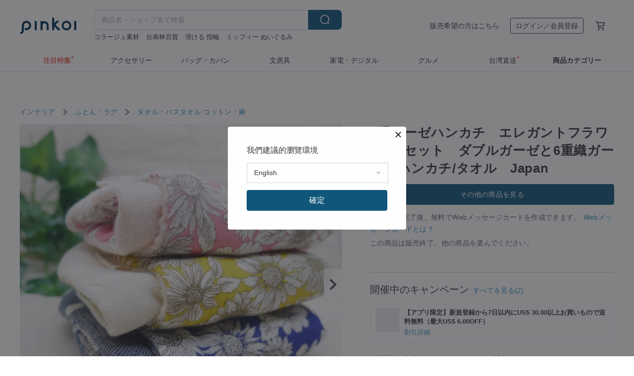

--- FILE ---
content_type: text/html; charset=utf-8
request_url: https://jp.pinkoi.com/product/xw8AnJ4f
body_size: 36490
content:

<!doctype html>

<html lang="ja" class="web no-js s-not-login s-ja webkit" xmlns:fb="http://ogp.me/ns/fb#">
<head prefix="og: http://ogp.me/ns# fb: http://ogp.me/ns/fb# ilovepinkoi: http://ogp.me/ns/fb/ilovepinkoi#">
    <meta charset="utf-8">

    <title>日本 8重ガーゼハンカチ　エレガントフラワー3枚セット　ダブルガーゼと6重織ガーゼのハンカチ/タオル　Japan Mamanotette - Pinkoi</title>

    <meta http-equiv="x-dns-prefetch-control" content="on">
    <link rel="preconnect" href="//cdn01.pinkoi.com/">
    <link rel="preconnect" href="//cdn02.pinkoi.com/">
    <link rel="preconnect" href="//cdn03.pinkoi.com/">
    <link rel="preconnect" href="//cdn04.pinkoi.com/">
    <link rel="dns-prefetch" href="//cdn01.pinkoi.com/">
    <link rel="dns-prefetch" href="//cdn02.pinkoi.com/">
    <link rel="dns-prefetch" href="//cdn03.pinkoi.com/">
    <link rel="dns-prefetch" href="//cdn04.pinkoi.com/">

    <link rel="dns-prefetch" href="//app.link/">
    <link rel="dns-prefetch" href="//pinkoi.io/">

    <link rel="dns-prefetch" href="//www.google.com/">
    <link rel="dns-prefetch" href="//www.google.com.tw/">
    <link rel="dns-prefetch" href="//www.googleadservices.com/">
    <link rel="dns-prefetch" href="//www.googletagmanager.com/">
    <link rel="dns-prefetch" href="//www.google-analytics.com/">

    <link rel="preconnect" href="//browser.sentry-cdn.com/">
    <link rel="dns-prefetch" href="//browser.sentry-cdn.com/">

    <meta name="X-Recruiting" content="We are hiring Engineers! https://jp.pinkoi.com/about/careers">
    <meta name="p:domain_verify" content="c4c5fb1f2c9491b84d262107f095d435"/>
    <meta name="baidu-site-verification" content="GqnNPF3SXy">
    <meta name="alexaVerifyID" content="lUqc5Zq8BWufEkGayQxWKGUHKPg">

    <meta name="robots" content="noarchive, noindex">

    <meta property="wb:webmaster" content="a59386c74f5b7d01">
    <link rel="alternate" type="application/rss+xml" title="Pinkoi マガジン" href="http://feeds.feedburner.com/pinkoi-magazine">    

    <meta name="keywords" content="8重ガーゼハンカチ　エレガントフラワー3枚セット　ダブルガーゼと6重織ガーゼのハンカチ/タオル　Japan,インテリア, - タオル・バスタオル,コットン・麻">
    <meta name="description" content="日本のデザイナー「Mamanotette」のタオル・バスタオル。Pinkoi（ピンコイ）は台湾発、500万人以上が利用するアジア最大級の通販サイト。国内外の最新の文房具、コスメ、ファッション、アクセサリーが充実。新規登録特典あり！(xw8AnJ4f)">
    <meta property="og:title" content="日本 8重ガーゼハンカチ　エレガントフラワー3枚セット　ダブルガーゼと6重織ガーゼのハンカチ/タオル　Japan Mamanotette - Pinkoi">
    <meta property="og:type" content="ilovepinkoi:product">
    <meta property="og:availability" content="oos">
    <meta property="og:image" content="https://cdn01.pinkoi.com/product/xw8AnJ4f/0/800x0.jpg">
    <meta property="og:description" content="日本のデザイナー「Mamanotette」のタオル・バスタオル。Pinkoi（ピンコイ）は台湾発、500万人以上が利用するアジア最大級の通販サイト。国内外の最新の文房具、コスメ、ファッション、アクセサリーが充実。新規登録特典あり！(xw8AnJ4f)">
    <meta property="og:url" content="https://jp.pinkoi.com/product/xw8AnJ4f"><link rel="canonical" href="https://jp.pinkoi.com/product/xw8AnJ4f"><link rel="alternate" hreflang="zh-Hant" href="https://www.pinkoi.com/product/xw8AnJ4f"><link rel="alternate" hreflang="zh-Hant-HK" href="https://hk.pinkoi.com/product/xw8AnJ4f"><link rel="alternate" hreflang="zh-Hans" href="https://cn.pinkoi.com/product/xw8AnJ4f"><link rel="alternate" hreflang="en" href="https://en.pinkoi.com/product/xw8AnJ4f"><link rel="alternate" hreflang="th" href="https://th.pinkoi.com/product/xw8AnJ4f"><link rel="alternate" hreflang="ja" href="https://jp.pinkoi.com/product/xw8AnJ4f"><link rel="alternate" hreflang="ko" href="https://kr.pinkoi.com/product/xw8AnJ4f">

    <meta property="product:price:amount" content="1800">
    <meta property="product:price:currency" content="JPY">

    <link rel="alternate" href="android-app://com.pinkoi/http/jp.pinkoi.com/product/xw8AnJ4f">
    <meta name="twitter:card" content="summary_large_image">
    <meta name="twitter:site" content="@pinkoi">
    <meta name="twitter:creator" content="@pinkoi">
    <meta name="twitter:title" content="8重ガーゼハンカチ　エレガントフラワー3枚セット　ダブルガーゼと6重織ガーゼのハンカチ/タオル　Japan">
    <meta name="twitter:description" content="ふわふわモコモコの6重織ガーゼとダブルガーゼを組み合わせた肌ざわり＆吸収力抜群の8重ガーゼハンカチ。 ママの手の温もりを感じられるような優しいハンカチを製作しています。">
    <meta name="twitter:image:src" content="https://cdn01.pinkoi.com/product/xw8AnJ4f/0/800x0.jpg">
    <meta name="twitter:data1" content="1,800円">
    <meta name="twitter:label1" content="価格">
    <meta name="twitter:data2" content="Mamanotette">
    <meta name="twitter:label2" content="ショップ">
    <meta name="twitter:domain" content="pinkoi.com">
    <meta name="twitter:app:name:iphone" content="Pinkoi">
    <meta name="twitter:app:name:ipad" content="Pinkoi">
    <meta name="twitter:app:name:googleplay" content="Pinkoi">
    <meta name="twitter:app:url:iphone" content="pinkoi://www.pinkoi.com/product/xw8AnJ4f?deepref=twitter">
    <meta name="twitter:app:url:ipad" content="pinkoi://www.pinkoi.com/product/xw8AnJ4f?deepref=twitter">
    <meta name="twitter:app:url:googleplay" content="pinkoi://www.pinkoi.com/product/xw8AnJ4f?deepref=twitter">
    <meta name="twitter:app:id:iphone" content="id557252416">
    <meta name="twitter:app:id:ipad" content="id557252416">
    <meta name="twitter:app:id:googleplay" content="com.pinkoi">
    <meta property="fb:app_id" content="197994114318">
    <meta property="fb:admins" content="1150414893">
    <meta property="og:site_name" content="Pinkoi">
    <meta property="og:locale" content="ja_JP">

<link rel="apple-touch-icon" sizes="180x180" href="//cdn04.pinkoi.com/pinkoi.site/general/favicon/apple-touch-icon.png">
<link rel="icon" type="image/png" sizes="192x192" href="//cdn04.pinkoi.com/pinkoi.site/general/favicon/favicon_192x192.png">
<link rel="icon" type="image/png" sizes="32x32" href="//cdn04.pinkoi.com/pinkoi.site/general/favicon/favicon_32x32.png">
<link rel="icon" type="image/png" sizes="16x16" href="//cdn04.pinkoi.com/pinkoi.site/general/favicon/favicon_16x16.png">
<link rel="shortcut icon" href="//cdn04.pinkoi.com/pinkoi.site/general/favicon/favicon.ico">

    <link rel="manifest" href="/manifest.json">

        <link rel="stylesheet" href="https://cdn02.pinkoi.com/media/dist/css/intl/ja-dced2f232fa22903b761.css" media="all">    <link rel="stylesheet" href="https://cdn02.pinkoi.com/media/dist/css/core-96309d19bf5bb933f5a2.css" media="all">    <link rel="stylesheet" href="https://cdn02.pinkoi.com/media/dist/css/utilities-8ef39a45f35fd88def1b.css" media="all">    <link rel="stylesheet" href="https://cdn02.pinkoi.com/media/dist/css/react-common-modules-51d0e94fa5fc0b1616a1.css" media="all">    <link rel="stylesheet" href="https://cdn02.pinkoi.com/media/dist/dweb/components/header-be032420daa73f79254f.css" media="all">

        <link rel="stylesheet" href="https://cdn02.pinkoi.com/media/dist/pages/product-7a1367d7b119da14e90e.css" media="all">

    <script>
        dataLayer = [];
        dataLayer.push({'Device': 'Web'});
        dataLayer.push({ referrer: document.referrer || undefined });
            dataLayer.push({'User Type': 'Visitor'})

        dataLayer.push({'Locale': 'ja'})
    </script>
    <script>
        (function(w,d,s,l,i){w[l]=w[l]||[];w[l].push({'gtm.start': new Date().getTime(),event:'gtm.js'});var f=d.getElementsByTagName(s)[0],j=d.createElement(s),dl=l!='dataLayer'?'&l='+l:'';j.async=true;j.src='https://www.googletagmanager.com/gtm.js?id='+i+dl;f.parentNode.insertBefore(j,f);})(window,document,'script','dataLayer','GTM-5ZZ325');
    </script>

<meta property="al:ios:url" content="pinkoi://jp.pinkoi.com/product/xw8AnJ4f/">
<meta property="al:ios:app_store_id" content="557252416">
<meta property="al:ios:app_name" content="Pinkoi">

    <meta property="al:android:url" content="pinkoi://jp.pinkoi.com/product/xw8AnJ4f/">
    <meta property="al:android:package" content="com.pinkoi">
    <meta property="al:android:app_name" content="Pinkoi">

        <script>var PRODUCTION = true, DEBUG = false, NAMESPACE = 'pinkoi';</script>

    <script src="https://cdnjs.cloudflare.com/polyfill/v3/polyfill.min.js"></script>

        <script src="https://cdn02.pinkoi.com/media/dist/js/3rd_party_libs-1d45841f69.js"></script>    <script src="https://cdn02.pinkoi.com/media/dist/react-router-ab1e2f28d8e89a791d9a.js"></script>    <script src="https://cdn02.pinkoi.com/media/dist/settings-9529b5b3cb1a7259b983.js"></script>    <script src="https://cdn02.pinkoi.com/media/dist/market/tracking-30ff6dd1ae634040a438.js"></script>    <script src="https://cdn02.pinkoi.com/media/dist/js/baselibs-5676685233.js"></script>
        <script src="//cdn02.pinkoi.com/media/js/amdintl_ja.9fe7baa25d622ec8a59be2872738f600.js"></script>    <script src="//cdn02.pinkoi.com/media/js/intl_ja.43d2fb6a290a3c46467ce17bea07d427.js"></script>

            <script src="//cdn02.pinkoi.com/media/js/sw.js"></script>

        <script src="https://cdn02.pinkoi.com/media/dist/pinkoi.env-b33ef425b5eccaddd478.js"></script>    <script src="https://cdn02.pinkoi.com/media/dist/react-7babb4e2876391766020.js"></script>

    <script>
        require(['settings'], function({ default: settings }) {
            settings.set({
                GA_ACCOUNT: 'UA-15950179-1',
                is_ci_browser_testing: false,
                    production: true,
                    debug: false,
                referral_coins: {"bonus_points": 300, "equivalent_currency": "US$ 0.60"},
                uid: null,
                locale: "ja",
                lang: "ja",
                geo: 'US',
                facebook_language: "ja_JP",
                isCanTranship: false,
                currency: 'USD',
                currencyName: 'ドル',
                currencyPattern: '¤#,##0.00',
                currencySymbol: 'US$',
                currencyDigits: '2',
                    suggestedLocale: {"text": {"description": "\u6211\u5011\u5efa\u8b70\u7684\u700f\u89bd\u74b0\u5883", "confirm": "\u78ba\u5b9a"}, "locale": {"available": [{"value": "zh_TW", "name": "\u7e41\u9ad4\u4e2d\u6587\uff08\u53f0\u7063\uff09"}, {"value": "zh_HK", "name": "\u7e41\u9ad4\u4e2d\u6587\uff08\u6e2f\u6fb3\uff09"}, {"value": "zh_CN", "name": "\u7b80\u4f53\u4e2d\u6587"}, {"value": "en", "name": "English"}, {"value": "th", "name": "\u0e44\u0e17\u0e22"}, {"value": "ja", "name": "\u65e5\u672c\u8a9e"}], "selected": "en"}, "currency": {"available": [{"value": "AUD", "name": "\u6fb3\u5e63", "symbol": "AU$"}, {"value": "CAD", "name": "\u52a0\u5e63", "symbol": "CA$"}, {"value": "CNY", "name": "\u4eba\u6c11\u5e63", "symbol": "RMB"}, {"value": "EUR", "name": "\u6b50\u5143", "symbol": "\u20ac"}, {"value": "GBP", "name": "\u82f1\u938a", "symbol": "\u00a3"}, {"value": "HKD", "name": "\u6e2f\u5e63", "symbol": "HK$"}, {"value": "JPY", "name": "\u65e5\u5143", "symbol": "\u5186"}, {"value": "MYR", "name": "\u4ee4\u5409", "symbol": "RM"}, {"value": "SGD", "name": "\u65b0\u5e63", "symbol": "S$"}, {"value": "THB", "name": "\u6cf0\u9296", "symbol": "\u0e3f"}, {"value": "TWD", "name": "\u65b0\u53f0\u5e63", "symbol": "NT$"}, {"value": "USD", "name": "\u7f8e\u91d1", "symbol": "US$"}], "selected": "USD"}},
                isAdmin: false,
                isReportTeam: false,
                isDRTeam: false,
                isBot: false,
                ipAddress: '3.139.106.54',
                videoAutoplayExp: 3,
                beacon: "20260126bT5uuDHBPW",
                experimentMap: {"psq_srp_pb_improvement_abexp": 3},
            });
        });
    </script>

    <script>
        require(['settings'], function({ default: settings }) {
            settings.set({
                user_property: {"beacon": "20260126bT5uuDHBPW", "country_code": "US", "lang": "ja", "currency": "USD", "geo": "US", "city": "OH", "user_type": "visitor", "device": "web", "device_category": "desktop", "device_user_agent": "PC / Mac OS X 10.15.7 / ClaudeBot 1.0", "device_operating_system": "web", "device_operating_system_version": "", "ip": "3.139.106.54", "experiment": {"psq_srp_pb_improvement_abexp": 3}}
            })
        })
    </script>

    <script id='sentryScript' defer src="https://browser.sentry-cdn.com/5.18.1/bundle.min.js" integrity="sha384-4zdOhGLDdcXl+MRlpApt/Nvfe6A3AqGGBil9+lwFSkXNTv0rVx0eCyM1EaJCXS7r" crossorigin="anonymous"></script>

<script>
    require(['pinkoi.env'], function(pinkoiEnv) {
        function getIgnoreErrors(){
            var platform = "dweb";
            var BASE_IGNORE_ERRORS = [
                /'Headers' is undefined/,
                /errors.html#scripterror/,
                /'require' is undefined/,
                /define is not defined/,
                /require is not a function/,
                /define is not a function/,
                /require is not defined/,
                /Can't find variable: require/,
                /Can't find variable: \$/,
                /\$ is not defined/,
                /'\$' is undefined/,
                /ResizeObserver loop limit exceeded/,
                /ResizeObserver loop completed with undelivered notifications/,
                /SecurityError: Failed to register a ServiceWorker: No URL is associated with the caller's document./,
                /QuotaExceededError/,
                /SecurityError/,
                /Illegal invocation/,
                /Translation missing/,
                /IDBDatabase/,
                /instantSearchSDKJSBridgeClearHighlight/,
                /ChunkLoadError/,
                /Loading CSS chunk/,
                /^Non-Error promise rejection captured with value: Object Not Found Matching Id/,
                /^Product Page: flickr image download failed./,
                /UnknownError: Database deleted by request of the user/,
                /Can't find variable: gmo/,
                /Non-Error promise rejection captured with keys: currentTarget, detail, isTrusted, target/,
                /^NotFoundError: Failed to execute 'removeChild' on 'Node'/,
                /^HttpStatusError/,
                /^NetworkError/,
                /\(reading 'init'\)/,
                /^ResponseShapeError/,
            ];

            var PINKOI_APP_IOS_IGNORE_ERROR = [
                /Non-Error promise rejection captured with value: null/
            ];

            var errors = BASE_IGNORE_ERRORS;

            if( platform === 'in-app' && Modernizr.ios){
                errors = errors.concat(PINKOI_APP_IOS_IGNORE_ERROR);
            }

            if( platform === 'mweb' && Modernizr.ios && !Modernizr.safari){
                errors = errors.concat([
                    /undefined is not an object \(evaluating 'a\.O'\)/,
                ]);
            }

            return errors;
        }

        function initSentry(Sentry){
            Sentry.init({
                dsn: 'https://23e26b2e00934dcca75ce8ef95ce9e94@o385711.ingest.sentry.io/5218885',
                release: pinkoiEnv && pinkoiEnv.RELEASE_INFO ? pinkoiEnv.RELEASE_INFO : null,
                allowUrls: [
                    /https:\/\/([^?].+\.)?pinkoi\.com/
                ],
                denyUrls: [
                    /^file:\/\/\/.+$/,
                    /media\/dist\/firebase/,
                    /doubleclick\.net\/pagead\/viewthroughconversion/,
                    /analytics\.twitter\.com/,
                    /^chrome:\/\//i,
                    /^chrome-extension:\/\//i,
                ],
                ignoreErrors: getIgnoreErrors(),
            });

            Sentry.configureScope(function(scope) {
                scope.setUser({ id: null })
                scope.setTags({"platform": "dweb", "platform.lang": "ja", "platform.geo": "US", "platform.currency": "USD", "user.group": "NB"})
            });
        }

        window.Sentry && initSentry(window.Sentry);
        !window.Sentry && sentryScript.addEventListener('load', function() { initSentry(window.Sentry) });
    });

</script>

    <script src="https://cdn02.pinkoi.com/media/dist/preinit-9c8c2f02127b9f2b2c8e.js"></script>
<script>
    require(['preinit']);
</script>

<script>
    function gadSetLocalStorage(name, value, expires) {
        var item = {
            value: value,
            expires: Date.now() + expires * 24 * 60 * 60 * 1000
        };

        try {
            localStorage.setItem(name, JSON.stringify(item));
        } catch (e) {
            console.error('Failed to set localStorage:', e);
        }
    }

    function gadGetLocalStorage(name) {
        try {
            var item = JSON.parse(localStorage.getItem(name));
        } catch (e) {
            return null;
        }

        if (!item || !item.value || !item.expires) {
            return null;
        }

        if (item.expires < Date.now()) {
            localStorage.removeItem(name);
            return null;
        }

        return item.value;
    }

    function gadGetPageviewCount() {
        return parseInt(gadGetLocalStorage('pageviewCount'));
    }

    function setPageviewCount() {
        var count = gadGetPageviewCount();

        if (!count || isNaN(count)) {
            count = 1;
        } else if (count >= 2) {
            return;
        } else {
            count++;
        }

        gadSetLocalStorage('pageviewCount', count, 30);
    }

    function sendConversionEventByPageviewCount(count) {
        if (count === 2) {
            if (window.gtag && typeof window.gtag === 'function') {
                window.gtag('event', 'over2pages');
            }
        }
    }

    (function() {
        setPageviewCount();
    })();
</script>

<script>
    window.addEventListener('load', function(event){
        sendConversionEventByPageviewCount(gadGetPageviewCount());
    });
</script>

</head><body class="g-stat-notlogin">    

    <header id="gheader" class="g-header">
        <div class="g-wrap-expand">
            <div class="g-header-top g-flex g-items-center">
                <a class="logo " href="/" title="日本を含む世界のおもしろいが集まるデザイナーズマーケット">
                        <svg height="24" viewBox="0 0 82 24" width="82" xmlns="http://www.w3.org/2000/svg"><path d="M36.019 5.4a5.95 5.95 0 0 1 5.95 5.95v6.639c0 .258-.21.468-.469.468h-2.038a.469.469 0 0 1-.468-.468V11.35a2.975 2.975 0 0 0-5.95 0v6.639c0 .258-.21.468-.47.468h-2.037a.469.469 0 0 1-.468-.468V5.36c0-.309.292-.533.59-.453l2.037.546c.205.055.347.24.347.452v.297A5.917 5.917 0 0 1 36.02 5.4zm15.872 5.21l7.048 7.048c.295.295.086.8-.331.8h-2.689a.937.937 0 0 1-.662-.275l-5.355-5.355v5.16c0 .26-.21.47-.469.47h-2.038a.469.469 0 0 1-.468-.47V.469c0-.307.292-.532.59-.452l2.038.546c.205.055.347.24.347.453v7.377l3.213-3.213a.937.937 0 0 1 .662-.274h2.915c.334 0 .501.403.265.64zm15.814 5.258a4.104 4.104 0 1 0 0-8.209 4.104 4.104 0 0 0 0 8.21zm0-11.137a7.033 7.033 0 1 1 0 14.065 7.033 7.033 0 0 1 0-14.065zm-57.972.071a6.827 6.827 0 0 1 6.778 6.778c.027 3.783-3.165 6.877-6.948 6.877H7.92a.469.469 0 0 1-.469-.468V15.89c0-.259.21-.468.469-.468h1.68c2.086 0 3.846-1.649 3.878-3.735a3.793 3.793 0 0 0-3.852-3.851c-2.085.031-3.734 1.792-3.734 3.878v6.574a6.817 6.817 0 0 1-2.744 5.471.944.944 0 0 1-1.038.067L.176 22.71c-.26-.15-.226-.538.058-.634 1.522-.518 2.623-2.018 2.623-3.788V11.75c0-3.782 3.094-6.975 6.876-6.948zm14.534.652c.205.055.347.24.347.453v12.082c0 .258-.21.468-.468.468h-2.038a.469.469 0 0 1-.469-.468V5.36c0-.309.292-.533.59-.453zm57.351 0c.205.055.348.24.348.453v12.082c0 .258-.21.468-.469.468H79.46a.469.469 0 0 1-.468-.468V5.36c0-.309.292-.533.59-.453z" fill="#003354" class="color"/></svg>
                </a>

                <div class="m-header-search">
                    <div class="m-header-search__form">
                        <form class="m-search-form" method="get" action="/search">
                            <input type="search" name="q" placeholder="商品名・ショップ名で検索" value="" class="m-search-form__input" autocomplete="off" id="g-header-keyword" maxlength="256">
                            <button class="m-search-form__submit" type="submit">検索<svg xmlns="http://www.w3.org/2000/svg" width="24" height="24" viewBox="0 0 24 24"><path class="color" fill="#29242D" d="M18.409007 17.542742L21.3056 20.4385l-1.123 1.123-2.94094-2.940093c-1.551763 1.20398-3.499008 1.921493-5.61076 1.921493-5.056 0-9.169-4.113-9.169-9.168 0-5.056 4.113-9.169 9.169-9.169s9.169 4.113 9.169 9.169c0 2.372829-.906253 4.5381-2.390893 6.167842zM11.6309 3.7939c-4.18 0-7.581 3.401-7.581 7.581 0 4.18 3.401 7.58 7.581 7.58 4.18 0 7.581-3.4 7.581-7.58s-3.401-7.581-7.581-7.581z"/></svg></button>
                        </form>
                    </div>
                    <div id="g-header-search-trend" class="m-header-search__trend">
                            <a class="trend-link" href="/search?q=はんこ">はんこ</a>
                            <a class="trend-link" href="/search?q=シール">シール</a>
                            <a class="trend-link" href="/search?q=コラージュ素材">コラージュ素材</a>
                            <a class="trend-link" href="/search?q=sugar valentine">sugar valentine</a>
                            <a class="trend-link" href="/search?q=マスキングテープ">マスキングテープ</a>
                            <a class="trend-link" href="/search?q=デザインペーパー">デザインペーパー</a>
                            <a class="trend-link" href="/search?q=キーホルダー">キーホルダー</a>
                            <a class="trend-link" href="/search?q=台南林百貨">台南林百貨</a>
                    </div>
                </div>

                <div class="header-right g-pl-spacing-l">
                    <div class="header-right-inner">
                            <a href="/page/store-intro" class="tab" id="g-header-store-intro-link">販売希望の方はこちら</a>
                            <a class="login tab" history="login" data-click="login-modal" data-button-type="login">
                                <span class="border">ログイン／会員登録</span>
                            </a>
                            <a class="cart tab icon-hover" history="login" data-click="login-modal" data-button-type="cart"><svg height="20" viewBox="0 0 20 20" width="20" xmlns="http://www.w3.org/2000/svg"><path d="M17.494 4.552a.625.625 0 0 1 .105.546l-1.484 5.364a.625.625 0 0 1-.603.458H7.817l.03.088c.041.119.047.245.015.365l-.385 1.474h8.53v1.25h-9.34a.627.627 0 0 1-.605-.783l.543-2.072-2.603-7.405H2.153v-1.25h2.292c.265 0 .502.167.59.417l.457 1.302h11.505c.195 0 .38.09.497.246zM15.037 9.67l1.139-4.114H5.93L7.377 9.67zm-6.391 6.718a1.25 1.25 0 1 1-2.501 0 1.25 1.25 0 0 1 2.5 0zm7.361 0a1.25 1.25 0 1 1-2.5 0 1.25 1.25 0 0 1 2.5 0z" fill="#39393e" class="color"/></svg></a>
                    </div>
                </div>
            </div>
        </div>
        <nav id="m-navigation" class="m-navigation">
            <div class="m-navigation__dropdown-container">
                <div class="m-navigation__list-container">
                    <ul class="navigation navigation--col-8">

                                <li class="navigation__list navigation__campaign navigation__list--highlight">
                                        <div class="navigation__title navigation__title--bold navigation__title--salmon"><span class="navigation__title-inner">注目特集</span></div>
                                </li>

                                <li class="navigation__list navigation__group_2">
                                        <a class="navigation__title navigation__title--link" href="/browse?catp=group_2&amp;ref_sec=topnavigation">アクセサリー</a>
                                </li>

                                <li class="navigation__list navigation__group_1">
                                        <a class="navigation__title navigation__title--link" href="/browse?catp=group_1&amp;ref_sec=topnavigation">バッグ・カバン</a>
                                </li>

                                <li class="navigation__list navigation__group_3">
                                        <a class="navigation__title navigation__title--link" href="/browse?catp=group_3&amp;ref_sec=topnavigation">文房具</a>
                                </li>

                                <li class="navigation__list navigation__group_11">
                                        <a class="navigation__title navigation__title--link" href="/browse?catp=group_11&amp;ref_sec=topnavigation">家電・デジタル</a>
                                </li>

                                <li class="navigation__list navigation__group_10">
                                        <a class="navigation__title navigation__title--link" href="/browse?catp=group_10&amp;ref_sec=topnavigation">グルメ</a>
                                </li>

                                <li class="navigation__list navigation__twdirectjp">
                                        <a class="navigation__title navigation__title--link" href="/topic/twdirect-jp?ref_sec=top_navigation_campaign">台湾直送</a>
                                </li>

                                <li class="navigation__list navigation__allCategory">
                                        <a class="navigation__title navigation__title--bold navigation__title--link" href="/browse?ref_sec=topnavigation">商品カテゴリー</a>
                                </li>
                    </ul>
                </div>
            </div>
        </nav>
    </header>
<div data-fast-check="product" id="product" class="n-product m-clearfix m-product">
    <div class="m-product-hd">
        <div class="m-product-container">

    <div class="admin-tool-section">

    </div>

    <div class="g-breadcrumb-v2">
                <a href="/browse?catp=group_5">インテリア</a>
                <i class="icon"><svg width="20" height="20" viewBox="0 0 20 20"  xmlns="http://www.w3.org/2000/svg"><g fill="none" fill-rule="evenodd"><path fill="none" d="M0 0h20v20H0z"/><path class="color" d="M6.33 5.471l5.455 4.532-5.45 4.529a.812.812 0 0 0-.325.536.828.828 0 0 0 .823.932.852.852 0 0 0 .504-.165l.006-.004 6.323-5.172a.812.812 0 0 0 .002-1.31L7.343 4.167l-.008-.006A.843.843 0 0 0 6.837 4c-.266 0-.51.12-.67.33A.807.807 0 0 0 6.33 5.47" fill="#4287D7"/></g></svg></i>
                <a href="/browse?catp=group_5%2Cgroup_5_3">ふとん・ラグ</a>
                <i class="icon"><svg width="20" height="20" viewBox="0 0 20 20"  xmlns="http://www.w3.org/2000/svg"><g fill="none" fill-rule="evenodd"><path fill="none" d="M0 0h20v20H0z"/><path class="color" d="M6.33 5.471l5.455 4.532-5.45 4.529a.812.812 0 0 0-.325.536.828.828 0 0 0 .823.932.852.852 0 0 0 .504-.165l.006-.004 6.323-5.172a.812.812 0 0 0 .002-1.31L7.343 4.167l-.008-.006A.843.843 0 0 0 6.837 4c-.266 0-.51.12-.67.33A.807.807 0 0 0 6.33 5.47" fill="#4287D7"/></g></svg></i>
                <a href="/browse?catp=group_5%2Cgroup_5_3%2Clisting_563">タオル・バスタオル</a>
                <a href="/browse?catp=group_5%2Cgroup_5_3%2Clisting_563&amp;material=9">コットン・麻</a>
    </div>

        </div>
    </div>
    <div class="m-product-bd m-clearfix">
        <div class="m-product-container m-clearfix">
            <div id="sider">

    <div class="m-product-main-info m-box test-product-main-info">
        <h1 class="title translate"><span data-translate="title">8重ガーゼハンカチ　エレガントフラワー3枚セット　ダブルガーゼと6重織ガーゼのハンカチ/タオル　Japan</span></h1>

    <div class="js-block-main-action">
        <div class="m-clearfix">
            <div class="action">
                <div class="m-clearfix">

        <a class="m-br-button m-br-button--lg s-fullwidth m-br-button--primary" href="/store/mamanotette">その他の商品を見る</a>

                </div>

            </div>

    <ul class="note" id="js-shipping-notes">

            <li class="gift-hint js-gift-hint">
                <i class="gift-hint__icon"><svg width="18" height="18" fill="none" xmlns="http://www.w3.org/2000/svg" class="g-fill-current g-text-color-primary-040"><path fill-rule="evenodd" clip-rule="evenodd" d="M8.091 3.548a14.396 14.396 0 0 1 .89 1.91h.037a15.529 15.529 0 0 1 .89-1.91c.39-.692.806-1.268 1.254-1.69 1.339-1.262 2.767-1.25 3.624-.179.81 1.015.395 2.383-1.011 3.309-.25.165-.544.321-.874.47h2.714c.83 0 1.502.673 1.502 1.503v1.774c0 .783-.6 1.426-1.365 1.496v5.96c0 .83-.672 1.503-1.502 1.503H3.75c-.83 0-1.502-.673-1.502-1.503v-5.96A1.502 1.502 0 0 1 .883 8.735V6.96c0-.83.672-1.502 1.501-1.502H5.1a6.325 6.325 0 0 1-.874-.471C2.82 4.062 2.404 2.694 3.215 1.679 4.07.608 5.5.596 6.837 1.857c.448.423.865.998 1.254 1.69Zm-4.793 6.689v5.954c0 .25.202.453.452.453h4.725v-6.407H3.298Zm6.227 6.407h4.725c.25 0 .452-.202.452-.453v-5.954H9.525v6.407Zm6.09-7.457h-6.09V6.509h6.09c.25 0 .452.202.452.452v1.774c0 .25-.202.452-.452.452ZM2.385 6.509h6.09v2.678h-6.09a.452.452 0 0 1-.452-.452V6.96c0-.25.202-.452.451-.452Zm7.85-1.253c.178-.409.375-.813.589-1.193.342-.608.7-1.103 1.059-1.442.912-.86 1.629-.853 2.083-.286.377.472.168 1.159-.769 1.776-.377.248-.91.49-1.554.718-.448.158-.926.301-1.408.427ZM6.117 2.621c.36.34.717.834 1.06 1.442.213.38.41.784.587 1.193-.481-.126-.959-.268-1.406-.426-.645-.228-1.178-.47-1.554-.719-.939-.617-1.146-1.303-.768-1.776.452-.567 1.17-.573 2.08.286Z" /></svg></i>
                ご注文完了後、無料でWebメッセージカードを作成できます。
                <a href="https://pinkoi.zendesk.com/hc/ja/articles/12031831989401" target="_blank" rel="noreferrer">
                    Webメッセージカードとは？
                </a>
            </li>
            <li class="inavailable-message">この商品は販売終了。他の商品を選んでください。</li>
    </ul>

        <div class="m-soldout-inshop-other">

    <div class="js-block-rec-items-react m-rec-items-wrap" data-props='{&#34;items&#34;: [], &#34;title&#34;: &#34;\u305d\u306e\u4ed6\u306e\u5546\u54c1&#34;, &#34;recType&#34;: &#34;shop&#34;, &#34;subTitle&#34;: &#34;&#34;, &#34;moreLink&#34;: &#34;/store/mamanotette&#34;, &#34;className&#34;: &#34;&#34;, &#34;layoutType&#34;: &#34;&#34;, &#34;colsOfPage&#34;: 3, &#34;fav_ga_suffix&#34;: &#34;(shop product)&#34;, &#34;position_ga_suffix&#34;: &#34;bottom&#34;, &#34;ctaTitle&#34;: &#34;&#34;, &#34;ctaUrl&#34;: &#34;&#34;, &#34;sectionName&#34;: &#34;&#34;, &#34;preferImpressionsPosition&#34;: false, &#34;impressionsPositionStart&#34;: 0}'></div>

        </div>

        </div>
    </div>

    </div>

    <div class="js-product-campaign-section">
        <div class="m-box m-product-campaign-section">
            <h2 class="m-box-title">開催中のキャンペーン</h2>
            <div class="m-box-body campaign-placeholder"></div>
        </div>
    </div>

    <div class="m-product-shop m-box js-block-shop">
        <div id="js-block-shop-react"></div>
        <h2 class="m-box-title">
            ブランドについて
            <a
                data-fa-section="about_brand"
                class="product-shop-flagship-link"
                data-custom-tracking="go-to-flagship-click"
                data-is-send-log="False"
                data-redirect-href="/store/mamanotette?ref_sec=shop_info&amp;ref_created=1769410553&amp;ref_entity=item&amp;ref_entity_id=xw8AnJ4f"
                href="/store/mamanotette?ref_sec=shop_info&amp;ref_created=1769410553&amp;ref_entity=item&amp;ref_entity_id=xw8AnJ4f"
                target="_blank"
                rel="noopener"
            >
                    ショップへ
            </a>
        </h2>
        <div class="m-box-body">
            <a
                class="product-shop-info-card"
                data-custom-tracking="shop-info-card-click"
                data-redirect-href="/store/mamanotette?ref_sec=shop_info&amp;ref_created=1769410553&amp;ref_entity=item&amp;ref_entity_id=xw8AnJ4f"
                data-is-send-log="False"
                href="/store/mamanotette?ref_sec=shop_info&amp;ref_created=1769410553&amp;ref_entity=item&amp;ref_entity_id=xw8AnJ4f"
                target="_blank"
                rel="noopener"
            >

                    <div class="product-shop-info-card__banner-block">
                        <picture>
                            <source type="image/avif" srcset="https://cdn01.pinkoi.com/store/mamanotette/banner/4/1200x245.avif">
                            <source type="image/webp" srcset="https://cdn01.pinkoi.com/store/mamanotette/banner/4/1200x245.webp">
                            <img
                                src="https://cdn01.pinkoi.com/store/mamanotette/banner/4/1200x245.jpg"
                                title="Mamanotette"
                                alt="Mamanotette"
                                loading="lazy"
                            />
                        </picture>
                    </div>

                <div class="product-shop-info-card__info-block">
                    <span class="shop-logo">

                        <picture>
                            <source type="image/avif" srcset="https://cdn01.pinkoi.com/store/mamanotette/logo/6/150x150.avif" />
                            <source type="image/webp" srcset="https://cdn01.pinkoi.com/store/mamanotette/logo/6/150x150.webp" />
                            <img
                                src="https://cdn01.pinkoi.com/store/mamanotette/logo/6/150x150.jpg"
                                title="Mamanotette"
                                alt="Mamanotette"
                                loading="lazy"
                            />
                        </picture>
                    </span>
                    <div class="shop_info">
                        <div class="shop-name">
                            <span class="text-link">
                                Mamanotette
                            </span>
                        </div>
                        <div class="m-clearfix shop-basic-info">
                            <div class="shop-country">
                                <div class="g-icon-wrap g-icon-wrap--expand icon"><svg xmlns="http://www.w3.org/2000/svg" width="24" height="24" viewBox="0 0 24 24" class="g-fill-current g-text-color-neutral-130"><path d="M12 2c3.87 0 7 3.13 7 7 0 5.25-7 13-7 13S5 14.25 5 9c0-3.87 3.13-7 7-7zM7 9c0 2.85 2.92 7.21 5 9.88 2.12-2.69 5-7 5-9.88 0-2.76-2.24-5-5-5S7 6.24 7 9zm5 2.5c-1.380712 0-2.5-1.119288-2.5-2.5s1.119288-2.5 2.5-2.5 2.5 1.119288 2.5 2.5-1.119288 2.5-2.5 2.5z"/></svg></div>
                                日本
                            </div>
                        </div>
                    </div>
                </div>
            </a>

            <div class="shop-actions">
                <!--  -->
                <div  class="m-follow-btn-placeholder-md" data-bind="follow-store-toggle" data-sid="mamanotette" data-following="0" data-follow-coupon="0" data-shop-name="Mamanotette">
                    <!-- <button class="m-btn-shop-follow m-br-button m-br-button--md m-br-button--primary" data-click="shop-fav-toggle">
                        <div class="insider fav">
                            <i class="icon"><svg width="20" height="20" viewBox="0 0 20 20" xmlns="http://www.w3.org/2000/svg"><g fill="none" fill-rule="evenodd"><path fill="none" d="M0 0h20v20H0z"/><path class="color" fill="#839196" fill-rule="nonzero" d="M3 8.6h14v2.8H3z"/><path class="color" fill="#839196" fill-rule="nonzero" d="M11.4 3v14H8.6V3z"/></g></svg></i>
                            <span class="text">フォローする</span>
                        </div>
                        <div class="insider unfav">
                            <i class="icon"><svg height="20" viewBox="0 0 20 20" width="20" xmlns="http://www.w3.org/2000/svg"><path d="M14.667 5.333l1.75 1.75-8.155 8.167L3 10l1.75-1.75 3.512 3.5z" fill="#39393e" class="color"/></svg></i>
                            <span class="text">フォロー中</span>
                        </div>
                    </button> -->
                </div>
                <button class="m-br-button m-br-button--md m-br-button--secondary shop-actions-message" data-click="message">
                    <div class="insider">
                        <i class="icon"><svg height="20" viewBox="0 0 20 20" width="20" xmlns="http://www.w3.org/2000/svg"><path d="M5.803 15.867H3.566A2.565 2.565 0 0 1 1 13.304V4.286a2.566 2.566 0 0 1 2.566-2.564h12.867A2.566 2.566 0 0 1 19 4.286v9.018a2.566 2.566 0 0 1-2.567 2.563h-5.978l-3.86 2.761a.5.5 0 0 1-.792-.406zM8.56 8.962a2.678 2.678 0 0 0-2.178 2.632c0 .341.276.618.618.618h6a.619.619 0 0 0 .619-.619 2.678 2.678 0 0 0-2.179-2.63 2.143 2.143 0 1 0-2.88 0z" fill="#39393e" class="color"/></svg></i>
                        <span class="text">デザイナーに連絡</span>
                    </div>
                </button>
            </div>

            <dl class="m-product-list">
                <div class="m-product-list-item">
                    <dt class="m-product-list-title">
                        前回オンライン：
                    </dt>
                    <dd class="m-product-list-content">
                            1週間以上
                    </dd>
                </div>
                <div class="m-product-list-item">
                    <dt class="m-product-list-title">
                        返信率：
                    </dt>
                    <dd class="m-product-list-content">
                            -
                    </dd>
                </div>
                <div class="m-product-list-item">
                    <dt class="m-product-list-title">
                        返信まで：
                    </dt>
                    <dd class="m-product-list-content">
                            -
                    </dd>
                </div>
                <div class="m-product-list-item">
                    <dt class="m-product-list-title">
                        発送まで：
                    </dt>
                    <dd class="m-product-list-content">
                            -
                    </dd>
                </div>
            </dl>
        </div>
    </div>

    <div id="js-block-rec-items-sider" class="m-product-rec-items-sider"></div>

            </div>
            <div class="js-product-page"></div>
            <div id="main">
                <div class="main-inner">

        <div id="js-block-photos" class="m-product-photos js-get-photos">
            <div class="photos-content" data-irev="1">
                <div class="photo-holder m-clearfix" tid="xw8AnJ4f" data-irev="1">
                    <picture class="main-photo">
                        <source type="image/avif" srcset="https://cdn01.pinkoi.com/product/xw8AnJ4f/0/1/800x0.avif"/>
                        <source type="image/webp" srcset="https://cdn01.pinkoi.com/product/xw8AnJ4f/0/1/800x0.webp"/>
                        <img id="main-item-photo" class="js-main-item-photo main-photo" alt="8重ガーゼハンカチ　エレガントフラワー3枚セット　ダブルガーゼと6重織ガーゼのハンカチ/タオル　Japan - タオル・バスタオル - コットン・麻 多色" src="//cdn01.pinkoi.com/product/xw8AnJ4f/0/1/800x0.jpg">
                    </picture>
                    <img class="space" src="//cdn04.pinkoi.com/pinkoi.site/space.gif">
                </div>

                <div class="photo-ctrl-wrap photo-ctrl-wrap--l js-photo-ctrl-wrap hidden" data-action="prev"><span class="arrow"></span><svg xmlns="http://www.w3.org/2000/svg" width="24" height="24" viewBox="0 0 12 12"><g fill="none" fill-rule="evenodd"><path d="M0 0h12v12H0z"/><path class="arrow-icon" d="M7.787 11.707L2.08 5.999 7.787.293l1.414 1.414-4.293 4.292 4.293 4.294z"/></g></svg></div>
                <div class="photo-ctrl-wrap photo-ctrl-wrap--r js-photo-ctrl-wrap" data-action="next"><span class="arrow"></span><svg xmlns="http://www.w3.org/2000/svg" width="24" height="24" viewBox="0 0 12 12"><g fill="none" fill-rule="evenodd"><path d="M0 0h12v12H0z"/><path class="arrow-icon" d="M4.214 11.707L2.8 10.293l4.293-4.294L2.8 1.707 4.214.293l5.707 5.706z"/></g></svg></div>

            </div>
            <div class="photos-thumbs">
                <div class="photos-thumbs__list"><a class="thumb-item js-thumb-item" data-seq="0" data-irev="1"><picture class="thumb-item__image"><source type="image/avif" srcset="https://cdn01.pinkoi.com/product/xw8AnJ4f/0/1/80x80.avif"/><source type="image/webp" srcset=https://cdn01.pinkoi.com/product/xw8AnJ4f/0/1/80x80.webp/><img class="thumb-item__image" src="//cdn01.pinkoi.com/product/xw8AnJ4f/0/1/80x80.jpg"></picture><span class="mask"></span></a><a class="thumb-item js-thumb-item" data-seq="1" ><picture class="thumb-item__image"><source type="image/avif" srcset="https://cdn01.pinkoi.com/product/xw8AnJ4f/1/80x80.avif"/><source type="image/webp" srcset=https://cdn01.pinkoi.com/product/xw8AnJ4f/1/80x80.webp/><img class="thumb-item__image" src="//cdn01.pinkoi.com/product/xw8AnJ4f/1/80x80.jpg"></picture><span class="mask"></span></a><a class="thumb-item js-thumb-item" data-seq="2" ><picture class="thumb-item__image"><source type="image/avif" srcset="https://cdn01.pinkoi.com/product/xw8AnJ4f/2/80x80.avif"/><source type="image/webp" srcset=https://cdn01.pinkoi.com/product/xw8AnJ4f/2/80x80.webp/><img class="thumb-item__image" src="//cdn01.pinkoi.com/product/xw8AnJ4f/2/80x80.jpg"></picture><span class="mask"></span></a><a class="thumb-item js-thumb-item" data-seq="3" ><picture class="thumb-item__image"><source type="image/avif" srcset="https://cdn01.pinkoi.com/product/xw8AnJ4f/3/80x80.avif"/><source type="image/webp" srcset=https://cdn01.pinkoi.com/product/xw8AnJ4f/3/80x80.webp/><img class="thumb-item__image" src="//cdn01.pinkoi.com/product/xw8AnJ4f/3/80x80.jpg"></picture><span class="mask"></span></a><a class="thumb-item js-thumb-item" data-seq="4" ><picture class="thumb-item__image"><source type="image/avif" srcset="https://cdn01.pinkoi.com/product/xw8AnJ4f/4/80x80.avif"/><source type="image/webp" srcset=https://cdn01.pinkoi.com/product/xw8AnJ4f/4/80x80.webp/><img class="thumb-item__image" src="//cdn01.pinkoi.com/product/xw8AnJ4f/4/80x80.jpg"></picture><span class="mask"></span></a><a class="thumb-item js-thumb-item" data-seq="5" ><picture class="thumb-item__image"><source type="image/avif" srcset="https://cdn01.pinkoi.com/product/xw8AnJ4f/5/80x80.avif"/><source type="image/webp" srcset=https://cdn01.pinkoi.com/product/xw8AnJ4f/5/80x80.webp/><img class="thumb-item__image" src="//cdn01.pinkoi.com/product/xw8AnJ4f/5/80x80.jpg"></picture><span class="mask"></span></a><a class="thumb-item js-thumb-item" data-seq="6" ><picture class="thumb-item__image"><source type="image/avif" srcset="https://cdn01.pinkoi.com/product/xw8AnJ4f/6/80x80.avif"/><source type="image/webp" srcset=https://cdn01.pinkoi.com/product/xw8AnJ4f/6/80x80.webp/><img class="thumb-item__image" src="//cdn01.pinkoi.com/product/xw8AnJ4f/6/80x80.jpg"></picture><span class="mask"></span></a></div>
            </div>
        </div>

                    <div id="scroll-hooks-detail" data-sticky-target="detail"  data-tracking-seen="detail">

    <div id="js-block-detail" class="m-box m-box-main m-product-detail">
        <h2 class="m-box-title">商品説明</h2>
        <div class="m-box-body">
        <div class="js-lazy-init richtext-content">
            <div>
                    <div
                        id="description"
                        class="m-product-detail-content js-detail-content"
                        data-more="続きを読む"
                        data-close="閉じる"
                    >
                        <div class="m-richtext js-detail-content-inner">                            <div data-translate="description">ご覧いただき誠にありがとうございますm(_ _&#34;m)
ふわふわモコモコの6重織ガーゼとダブルガーゼを組み合わせた肌ざわり＆吸収力抜群の8重ガーゼハンカチをお作りしました。
ハンカチというよりタオルに近い、ボリュームのあるハンカチです。

サイズ：約20センチ×20センチ（多少の誤差はお許し下さい）
素材：ダブルガーゼ×6重織ガーゼ
タグ：綿テープ（スタンプ）

ご注文頂いてから製作に入る場合もございます。
生地の裁断場所により、写真とは柄の出方が異なる場合もございます。

ママの手の温もりを感じられるような優しいガーゼハンカチをお作りしています。
暮らしの中の小さな幸せを感じて頂けるお手伝いが出来ましたら嬉しいです。
何度も触れたくなる柔らかい手触り、お洗濯する度にふんわり感も増します。
赤ちゃんもお肌の敏感な方も、お子様からご年配の方まで幅広くお使い頂けるハンカチです。

～～8重ガーゼハンカチとは…～～
6層のガーゼ生地を織り上げた6重織ガーゼとダブルガーゼを合わせてお作りしています。
お洗濯をすると、さらにふわふわな手触りになります。

■お洗濯について
ガーゼはとても優しい生地です。
手洗いまたはネットに入れてのお洗濯をおススメします。
またタンブラー乾燥は生地を著しく傷つけてしまうのでご使用にならないようお願い致します。

■制作について
ご注文頂いてからお作りしております。
お届け時には柄の出方が違いますことをご了承下さいませ。
製作前に水通しをしております。
ひとつひとつ丁寧に作ることを心がけております。
手作りゆえの、温かみを感じて頂けましたら嬉しいです。

■制作環境について
犬と猫を飼育しております。
製作についてはペットの毛など混入しないよう気を付けております。
どうぞご理解いただけますと幸いです。</div>                        </div>
                    </div>
            </div>
        </div>
        </div>
    </div>

                    </div>

    <div class="m-product-basic-info m-box m-box-main">
        <h2 class="m-box-title">商品情報</h2>
        <div class="m-box-body">
            <dl class="m-product-list">
                    <div class="m-product-list-item">
                        <dt class="m-product-list-title">
                            素材
                        </dt>
                        <dd class="m-product-list-content">
                            <a href="/browse?category=5&amp;subcategory=563&amp;material=9&amp;ref_sec=basic_info&amp;ref_created=1769410553&amp;ref_entity=item&amp;ref_entity_id=xw8AnJ4f">コットン・麻</a>
                        </dd>
                    </div>
                    <div class="m-product-list-item">
                        <dt class="m-product-list-title">
                            制作方法
                        </dt>
                        <dd class="m-product-list-content">
                            ハンドメイド
                        </dd>
                    </div>
                    <div class="m-product-list-item">
                        <dt class="m-product-list-title">
                            製造地
                        </dt>
                        <dd class="m-product-list-content">
                            日本
                        </dd>
                    </div>

                <div class="m-product-list-item">
                    <dt class="m-product-list-title">
                        人気度
                    </dt>
                    <dd class="m-product-list-content">
                        <ul>
                            <li>チェックされた回数 360回</li>
                            <li>0 人がお気に入り登録</li>
                        </ul>
                    </dd>
                </div>
                    <div class="m-product-list-item">
                        <dt class="m-product-list-title">
                            販売種別
                        </dt>
                        <dd class="m-product-list-content m-product-list-content--has-tips">
                                <span class="g-flex g-items-center">
                                    オリジナル商品
                                </span>
                        </dd>
                    </div>

                    <div class="m-product-list-item">
                        <dt class="m-product-list-title">
                            おすすめポイント
                        </dt>
                        <dd class="m-product-list-content" data-translate="short_description">
                            ふわふわモコモコの6重織ガーゼとダブルガーゼを組み合わせた肌ざわり＆吸収力抜群の8重ガーゼハンカチ。
ママの手の温もりを感じられるような優しいハンカチを製作しています。
                        </dd>
                    </div>

            </dl>
        </div>
    </div>

                            <div id="scroll-hooks-advanced-info" data-sticky-target="advanced-info" data-tracking-seen="advanced-info">

    <div class="m-box m-box-main m-product-advanced-info">

        <h2 class="m-box-title">送料とその他の情報</h2>
        <div class="m-box-body">
            <dl class="m-product-list m-product-list-main">

                    <div class="m-product-list-item">
                        <dt class="m-product-list-title">送料</dt>
                        <dd class="m-product-list-content ">
                            <div class="js-block-intl-shipping-react" data-props='{&#34;tid&#34;: &#34;xw8AnJ4f&#34;, &#34;sid&#34;: &#34;mamanotette&#34;, &#34;shop_geo&#34;: &#34;JP&#34;}'></div>
                        </dd>
                    </div>

                <div class="m-product-list-item">
                    <dt class="m-product-list-title">支払方法</dt>
                    <dd class="m-product-list-content payment-method">
<ul class="m-product-payment-infos">
    <li class="m-product-payment-infos__item">
        <span class="name">
            クレジットカード決済
        </span>
    </li>
</ul>
</dd>
                </div>

                    <div class="m-product-list-item">
                        <dt class="m-product-list-title">返品・交換のお知らせ</dt>
                        <dd class="m-product-list-content">
                                <a data-click="show-policy" data-sid="mamanotette">返品・交換のお知らせを見る</a>
                        </dd>
                    </div>

                <div class="m-product-list-item">
                    <dt class="m-product-list-title">通報</dt>
                    <dd class="m-product-list-content">
                        <a id="report-flag" class="report-flag" data-target-id="xw8AnJ4f">この商品を通報</a>
                    </dd>
                </div>

            </dl>
        </div>
    </div>

                            </div>
                    <div id="scroll-hooks-reviews" data-sticky-target="reviews" data-tracking-seen="reviews">

                    </div>
                </div>
            </div>
        </div>
    </div>
    <div class="m-product-ft">
        <div id="js-block-rec-items" class="m-product-container">
            <div data-tracking-seen="keywords-recommendation">
                <div class="js-block-keyword-recommend-react"></div>
            </div>
                <div data-custom-tracking="rec-items">
                        <div data-tracking-seen="rec-similar-bottom" >

    <div class="js-block-rec-items-react m-rec-items-wrap" data-props='{&#34;items&#34;: [{&#34;tid&#34;: &#34;8eUFVWse&#34;, &#34;irev&#34;: 2, &#34;owner&#34;: &#34;cafeandhof&#34;, &#34;created&#34;: 1527503076, &#34;archive&#34;: 0, &#34;item_type&#34;: 0, &#34;quantity&#34;: 5, &#34;buyer_reviews_cnt&#34;: 1, &#34;avg_buyer_review_score&#34;: 5.0, &#34;shippable_geos&#34;: [&#34;MY&#34;, &#34;HK&#34;, &#34;CA&#34;, &#34;JP&#34;, &#34;SG&#34;, &#34;TW&#34;, &#34;US&#34;, &#34;CN&#34;, &#34;TH&#34;], &#34;material&#34;: 9, &#34;map&#34;: &#34;0,1,3&#34;, &#34;sold_cnt&#34;: 10, &#34;color&#34;: &#34;grey&#34;, &#34;currency&#34;: {&#34;code&#34;: &#34;USD&#34;, &#34;format&#34;: &#34;US$ %s&#34;, &#34;symbol&#34;: &#34;US$&#34;, &#34;digits&#34;: 2, &#34;name&#34;: &#34;\u30c9\u30eb&#34;}, &#34;price&#34;: 45.00, &#34;min_price&#34;: 45.00, &#34;discount&#34;: 0, &#34;markup&#34;: 0, &#34;title&#34;: &#34;\u30d3\u30fc\u30c1\u30bf\u30aa\u30eb\uff08\u9650\u5b9a\u7248\uff09&#34;, &#34;short_description&#34;: &#34;\u30d3\u30fc\u30c1\u30bf\u30aa\u30eb\uff08TWB\u3068\u306e\u30b3\u30e9\u30dc\uff09&#34;, &#34;category&#34;: 5, &#34;subcategory&#34;: 563, &#34;locale&#34;: &#34;ja&#34;, &#34;translated_from_locale&#34;: &#34;en&#34;, &#34;rank&#34;: 62930, &#34;project_start_dt&#34;: null, &#34;project_end_dt&#34;: null, &#34;project_banner_irev&#34;: null, &#34;project_total_funds_raised&#34;: null, &#34;project_sponsorship_cnt&#34;: null, &#34;project_goal_amount&#34;: null, &#34;shop_name&#34;: &#34;Cafe and Hof&#34;, &#34;video&#34;: null, &#34;oprice&#34;: 45.00, &#34;transformed_discount&#34;: 0.0, &#34;card_type&#34;: &#34;normal&#34;, &#34;promo_badges&#34;: [], &#34;status_badges&#34;: [], &#34;feature_badges&#34;: [], &#34;discount_ended&#34;: null, &#34;review_info&#34;: {&#34;rating&#34;: 50, &#34;total&#34;: 1, &#34;score&#34;: 5.0}, &#34;fav&#34;: false, &#34;_ad&#34;: false, &#34;_ad_badge_visible&#34;: false, &#34;params_d&#34;: {&#34;ref_sec&#34;: &#34;bottom_similar_item&#34;, &#34;ref_posn&#34;: 1, &#34;ref_created&#34;: 1769410553, &#34;ref_entity&#34;: &#34;item&#34;, &#34;ref_entity_id&#34;: &#34;xw8AnJ4f&#34;, &#34;ref_tid&#34;: &#34;8eUFVWse&#34;}}, {&#34;tid&#34;: &#34;cxEMWBmZ&#34;, &#34;irev&#34;: 3, &#34;owner&#34;: &#34;byminamin&#34;, &#34;created&#34;: 1763247914, &#34;archive&#34;: 0, &#34;item_type&#34;: 0, &#34;quantity&#34;: 25, &#34;buyer_reviews_cnt&#34;: 0, &#34;avg_buyer_review_score&#34;: 0.0, &#34;shippable_geos&#34;: [&#34;LC&#34;, &#34;GM&#34;, &#34;HK&#34;, &#34;YE&#34;, &#34;BM&#34;, &#34;PT&#34;, &#34;GW&#34;, &#34;UG&#34;, &#34;TM&#34;, &#34;SR&#34;, &#34;DK&#34;, &#34;BA&#34;, &#34;FO&#34;, &#34;NG&#34;, &#34;NP&#34;, &#34;CA&#34;, &#34;GU&#34;, &#34;ZW&#34;, &#34;GN&#34;, &#34;DM&#34;, &#34;ZA&#34;, &#34;GB&#34;, &#34;JO&#34;, &#34;BW&#34;, &#34;SS&#34;, &#34;MF&#34;, &#34;SC&#34;, &#34;VC&#34;, &#34;NA&#34;, &#34;SD&#34;, &#34;DO&#34;, &#34;BL&#34;, &#34;SJ&#34;, &#34;SV&#34;, &#34;KG&#34;, &#34;NE&#34;, &#34;GF&#34;, &#34;NI&#34;, &#34;HT&#34;, &#34;TN&#34;, &#34;AG&#34;, &#34;SE&#34;, &#34;CF&#34;, &#34;YT&#34;, &#34;GP&#34;, &#34;LA&#34;, &#34;LI&#34;, &#34;SG&#34;, &#34;NR&#34;, &#34;IL&#34;, &#34;CU&#34;, &#34;PM&#34;, &#34;NZ&#34;, &#34;HU&#34;, &#34;KH&#34;, &#34;KR&#34;, &#34;SN&#34;, &#34;ID&#34;, &#34;MY&#34;, &#34;WS&#34;, &#34;MT&#34;, &#34;CR&#34;, &#34;NC&#34;, &#34;CN&#34;, &#34;BJ&#34;, &#34;LK&#34;, &#34;GE&#34;, &#34;CV&#34;, &#34;TZ&#34;, &#34;JE&#34;, &#34;AE&#34;, &#34;LV&#34;, &#34;AW&#34;, &#34;PS&#34;, &#34;GL&#34;, &#34;IS&#34;, &#34;SY&#34;, &#34;MG&#34;, &#34;MZ&#34;, &#34;SA&#34;, &#34;LT&#34;, &#34;GQ&#34;, &#34;AL&#34;, &#34;SB&#34;, &#34;EC&#34;, &#34;AF&#34;, &#34;AR&#34;, &#34;MH&#34;, &#34;PA&#34;, &#34;LS&#34;, &#34;AS&#34;, &#34;EG&#34;, &#34;BZ&#34;, &#34;NU&#34;, &#34;SZ&#34;, &#34;ER&#34;, &#34;SK&#34;, &#34;RO&#34;, &#34;AM&#34;, &#34;KZ&#34;, &#34;TD&#34;, &#34;IM&#34;, &#34;BH&#34;, &#34;VU&#34;, &#34;ZM&#34;, &#34;TV&#34;, &#34;SI&#34;, &#34;GG&#34;, &#34;BS&#34;, &#34;BN&#34;, &#34;AD&#34;, &#34;CO&#34;, &#34;ME&#34;, &#34;BB&#34;, &#34;IE&#34;, &#34;ES&#34;, &#34;MQ&#34;, &#34;RU&#34;, &#34;JM&#34;, &#34;VE&#34;, &#34;US&#34;, &#34;ML&#34;, &#34;NL&#34;, &#34;TR&#34;, &#34;AT&#34;, &#34;TC&#34;, &#34;IR&#34;, &#34;CL&#34;, &#34;TJ&#34;, &#34;GA&#34;, &#34;JP&#34;, &#34;PK&#34;, &#34;GH&#34;, &#34;MO&#34;, &#34;MC&#34;, &#34;MM&#34;, &#34;QA&#34;, &#34;RS&#34;, &#34;UA&#34;, &#34;FM&#34;, &#34;MV&#34;, &#34;CY&#34;, &#34;CZ&#34;, &#34;GD&#34;, &#34;TT&#34;, &#34;ST&#34;, &#34;PN&#34;, &#34;FI&#34;, &#34;CI&#34;, &#34;MX&#34;, &#34;CK&#34;, &#34;RE&#34;, &#34;PF&#34;, &#34;FJ&#34;, &#34;MA&#34;, &#34;BI&#34;, &#34;VN&#34;, &#34;PR&#34;, &#34;BT&#34;, &#34;BF&#34;, &#34;LU&#34;, &#34;TO&#34;, &#34;SH&#34;, &#34;AX&#34;, &#34;MR&#34;, &#34;KW&#34;, &#34;TL&#34;, &#34;PW&#34;, &#34;BG&#34;, &#34;LB&#34;, &#34;MU&#34;, &#34;VA&#34;, &#34;DJ&#34;, &#34;NO&#34;, &#34;CG&#34;, &#34;BQ&#34;, &#34;MS&#34;, &#34;BD&#34;, &#34;WF&#34;, &#34;PE&#34;, &#34;FK&#34;, &#34;PH&#34;, &#34;SO&#34;, &#34;AU&#34;, &#34;ET&#34;, &#34;TW&#34;, &#34;EE&#34;, &#34;IN&#34;, &#34;TG&#34;, &#34;AI&#34;, &#34;KM&#34;, &#34;VG&#34;, &#34;PG&#34;, &#34;LR&#34;, &#34;MD&#34;, &#34;KN&#34;, &#34;LY&#34;, &#34;BE&#34;, &#34;GR&#34;, &#34;DE&#34;, &#34;BR&#34;, &#34;CW&#34;, &#34;KY&#34;, &#34;UZ&#34;, &#34;IT&#34;, &#34;AZ&#34;, &#34;GY&#34;, &#34;VI&#34;, &#34;GT&#34;, &#34;DZ&#34;, &#34;UY&#34;, &#34;SL&#34;, &#34;KI&#34;, &#34;NF&#34;, &#34;MK&#34;, &#34;BY&#34;, &#34;PL&#34;, &#34;CD&#34;, &#34;GI&#34;, &#34;MP&#34;, &#34;PY&#34;, &#34;BO&#34;, &#34;KE&#34;, &#34;SM&#34;, &#34;EH&#34;, &#34;CM&#34;, &#34;HR&#34;, &#34;FR&#34;, &#34;RW&#34;, &#34;AO&#34;, &#34;TK&#34;, &#34;HN&#34;, &#34;CH&#34;, &#34;MN&#34;, &#34;MW&#34;, &#34;OM&#34;, &#34;IQ&#34;, &#34;SX&#34;, &#34;KP&#34;, &#34;TH&#34;], &#34;material&#34;: 23, &#34;map&#34;: &#34;0,4,2&#34;, &#34;sold_cnt&#34;: 0, &#34;color&#34;: &#34;green&#34;, &#34;currency&#34;: {&#34;code&#34;: &#34;USD&#34;, &#34;format&#34;: &#34;US$ %s&#34;, &#34;symbol&#34;: &#34;US$&#34;, &#34;digits&#34;: 2, &#34;name&#34;: &#34;\u30c9\u30eb&#34;}, &#34;price&#34;: 15.62, &#34;min_price&#34;: 12.00, &#34;discount&#34;: 0, &#34;markup&#34;: 0, &#34;title&#34;: &#34;\u30d2\u30a7\u30eb\u30e0 - \u30a2\u30c3\u30d7\u30eb\uff06\u30b7\u30ca\u30e2\u30f3 \u30ad\u30e3\u30f3\u30c9\u30eb&#34;, &#34;short_description&#34;: &#34;\u6e29\u304b\u304f\u5fc3\u5730\u3088\u3044\u9999\u308a\u306e\u3001\u624b\u4f5c\u308a\u306e\u30b7\u30ca\u30e2\u30f3\u30a2\u30c3\u30d7\u30eb\u30a6\u30a3\u30f3\u30bf\u30fc\u30ad\u30e3\u30f3\u30c9\u30eb\u3002\u51ac\u306e\u30bb\u30fc\u30bf\u30fc\u306b\u30a4\u30f3\u30b9\u30d1\u30a4\u30a2\u3055\u308c\u305f\u30cb\u30c3\u30c8\u98a8\u306e\u5bb9\u5668\u3002\u30a4\u30f3\u30c6\u30ea\u30a2\u3001\u30ae\u30d5\u30c8\u3001\u305d\u3057\u3066\u5fc3\u5b89\u3089\u3050\u5b63\u7bc0\u306e\u96f0\u56f2\u6c17\u3092\u6f14\u51fa\u3059\u308b\u306e\u306b\u6700\u9069\u3067\u3059\u3002Vinter\u30b3\u30ec\u30af\u30b7\u30e7\u30f3\u306e\u4e00\u90e8\u3002&#34;, &#34;category&#34;: 5, &#34;subcategory&#34;: 516, &#34;locale&#34;: &#34;ja&#34;, &#34;translated_from_locale&#34;: &#34;en&#34;, &#34;rank&#34;: 54987, &#34;project_start_dt&#34;: null, &#34;project_end_dt&#34;: null, &#34;project_banner_irev&#34;: null, &#34;project_total_funds_raised&#34;: null, &#34;project_sponsorship_cnt&#34;: null, &#34;project_goal_amount&#34;: null, &#34;shop_name&#34;: &#34;MinaMin&#34;, &#34;video&#34;: null, &#34;oprice&#34;: 15.62, &#34;transformed_discount&#34;: 0.0, &#34;card_type&#34;: &#34;normal&#34;, &#34;promo_badges&#34;: [], &#34;status_badges&#34;: [], &#34;feature_badges&#34;: [], &#34;discount_ended&#34;: null, &#34;review_info&#34;: null, &#34;fav&#34;: false, &#34;filtervalues&#34;: {&#34;category&#34;: [5]}, &#34;pl_f&#34;: &#34;0.34200&#34;, &#34;pl_checksum&#34;: &#34;61ce42d7983a9fa57e946165a8910deb637962805eca0b167569c51a8447e430&#34;, &#34;_ad&#34;: true, &#34;_ad_badge_visible&#34;: true, &#34;params_d&#34;: {&#34;ref_sec&#34;: &#34;bottom_similar_item&#34;, &#34;ref_posn&#34;: 11, &#34;ref_ad&#34;: &#34;pl&#34;, &#34;ref_created&#34;: 1769410553, &#34;ref_entity&#34;: &#34;item&#34;, &#34;ref_entity_id&#34;: &#34;xw8AnJ4f&#34;, &#34;ref_tid&#34;: &#34;cxEMWBmZ&#34;}}, {&#34;tid&#34;: &#34;EzKUP5kz&#34;, &#34;irev&#34;: 3, &#34;owner&#34;: &#34;ooyii&#34;, &#34;created&#34;: 1698933417, &#34;archive&#34;: 0, &#34;item_type&#34;: 0, &#34;quantity&#34;: 29, &#34;buyer_reviews_cnt&#34;: 2, &#34;avg_buyer_review_score&#34;: 5.0, &#34;shippable_geos&#34;: [&#34;MY&#34;, &#34;HK&#34;, &#34;CA&#34;, &#34;JP&#34;, &#34;MO&#34;, &#34;SG&#34;, &#34;AU&#34;, &#34;TW&#34;, &#34;US&#34;, &#34;GB&#34;, &#34;CN&#34;, &#34;TH&#34;], &#34;material&#34;: 9, &#34;map&#34;: &#34;0,1,3,2,10,4,14,15,12&#34;, &#34;sold_cnt&#34;: 5, &#34;color&#34;: &#34;multi&#34;, &#34;currency&#34;: {&#34;code&#34;: &#34;USD&#34;, &#34;format&#34;: &#34;US$ %s&#34;, &#34;symbol&#34;: &#34;US$&#34;, &#34;digits&#34;: 2, &#34;name&#34;: &#34;\u30c9\u30eb&#34;}, &#34;price&#34;: 49.07, &#34;min_price&#34;: 1220.00, &#34;discount&#34;: 88, &#34;markup&#34;: 0, &#34;title&#34;: &#34;\u3010kontex\u3011\u65e5\u672c\u88fd\u3082\u304f\u30ed\u30f3\u30b0\u30bf\u30aa\u30eb3\u679a\u7d44\u30ae\u30d5\u30c8\u30dc\u30c3\u30af\u30b9\uff08\u624b\u63d0\u3052\u888b\u4ed8\uff09 \u8efd\u91cf\u3067\u901f\u4e7e\u6027&#34;, &#34;short_description&#34;: &#34;Kontex\u306e\u4eba\u6c17\u30b7\u30ea\u30fc\u30ba\n\u30fb\u8efd\u304f\u3066\u4e7e\u304d\u3084\u3059\u304f\u6301\u3061\u904b\u3073\u306b\u4fbf\u5229\u306a\u7dbf100\uff05\u30bf\u30aa\u30eb\u203b3\n- \u30ae\u30d5\u30c8\u30dc\u30c3\u30af\u30b9/\u30ae\u30d5\u30c8\u5305\u88c5\u3092\u542b\u3080&#34;, &#34;category&#34;: 5, &#34;subcategory&#34;: 563, &#34;locale&#34;: &#34;ja&#34;, &#34;translated_from_locale&#34;: &#34;zh_TW&#34;, &#34;rank&#34;: 62930, &#34;project_start_dt&#34;: null, &#34;project_end_dt&#34;: null, &#34;project_banner_irev&#34;: null, &#34;project_total_funds_raised&#34;: null, &#34;project_sponsorship_cnt&#34;: null, &#34;project_goal_amount&#34;: null, &#34;shop_name&#34;: &#34;Ooyii&#34;, &#34;video&#34;: null, &#34;oprice&#34;: 55.76, &#34;transformed_discount&#34;: 88.00215208034433, &#34;card_type&#34;: &#34;normal&#34;, &#34;promo_badges&#34;: [{&#34;type&#34;: &#34;discount&#34;, &#34;type_class&#34;: &#34;discount&#34;, &#34;text&#34;: &#34;12%OFF&#34;}], &#34;status_badges&#34;: [], &#34;feature_badges&#34;: [], &#34;discount_before_promo&#34;: 0, &#34;free_shipping_before_promo&#34;: [], &#34;discount_ended&#34;: 1771516740, &#34;review_info&#34;: {&#34;rating&#34;: 50, &#34;total&#34;: 2, &#34;score&#34;: 5.0}, &#34;fav&#34;: false, &#34;_ad&#34;: false, &#34;_ad_badge_visible&#34;: false, &#34;params_d&#34;: {&#34;ref_sec&#34;: &#34;bottom_similar_item&#34;, &#34;ref_posn&#34;: 2, &#34;ref_created&#34;: 1769410553, &#34;ref_entity&#34;: &#34;item&#34;, &#34;ref_entity_id&#34;: &#34;xw8AnJ4f&#34;, &#34;ref_tid&#34;: &#34;EzKUP5kz&#34;}}, {&#34;tid&#34;: &#34;Lb4KKmN2&#34;, &#34;irev&#34;: 1, &#34;owner&#34;: &#34;naturalincense&#34;, &#34;created&#34;: 1748012570, &#34;archive&#34;: 0, &#34;item_type&#34;: 0, &#34;quantity&#34;: 8, &#34;buyer_reviews_cnt&#34;: 2, &#34;avg_buyer_review_score&#34;: 4.0, &#34;shippable_geos&#34;: [&#34;MY&#34;, &#34;HK&#34;, &#34;CA&#34;, &#34;JP&#34;, &#34;MO&#34;, &#34;AU&#34;, &#34;GB&#34;, &#34;US&#34;, &#34;SG&#34;, &#34;TW&#34;, &#34;DE&#34;, &#34;TH&#34;], &#34;material&#34;: 12, &#34;map&#34;: &#34;0,1,2,3,4,5,6&#34;, &#34;sold_cnt&#34;: 2, &#34;color&#34;: &#34;&#34;, &#34;currency&#34;: {&#34;code&#34;: &#34;USD&#34;, &#34;format&#34;: &#34;US$ %s&#34;, &#34;symbol&#34;: &#34;US$&#34;, &#34;digits&#34;: 2, &#34;name&#34;: &#34;\u30c9\u30eb&#34;}, &#34;price&#34;: 310.78, &#34;min_price&#34;: 6800.00, &#34;discount&#34;: 0, &#34;markup&#34;: 0, &#34;title&#34;: &#34;\u3010\u624b\u4f5c\u308a\u7dda\u9999\u3011\u6708\u5149\u7a7a\u5bae\u5ef7\u53e4\u5178\u30cb\u30e3\u30c1\u30e3\u30f3\u6c88\u9999\u53e4\u5fbd\u5b89\u4e00\u7d1a\u8c9d\u6c88\u9999&#34;, &#34;short_description&#34;: &#34;[\u91cd\u91cf]: 10\u30b0\u30e9\u30e0\u3001[\u9577\u3055]: 7\u30a4\u30f3\u30c1 (21cm)&#34;, &#34;category&#34;: 5, &#34;subcategory&#34;: 503, &#34;locale&#34;: &#34;ja&#34;, &#34;translated_from_locale&#34;: &#34;zh_TW&#34;, &#34;rank&#34;: 38637, &#34;project_start_dt&#34;: null, &#34;project_end_dt&#34;: null, &#34;project_banner_irev&#34;: null, &#34;project_total_funds_raised&#34;: null, &#34;project_sponsorship_cnt&#34;: null, &#34;project_goal_amount&#34;: null, &#34;shop_name&#34;: &#34;naturalincense&#34;, &#34;video&#34;: null, &#34;oprice&#34;: 310.78, &#34;transformed_discount&#34;: 0.0, &#34;card_type&#34;: &#34;normal&#34;, &#34;promo_badges&#34;: [], &#34;status_badges&#34;: [], &#34;feature_badges&#34;: [], &#34;discount_ended&#34;: null, &#34;review_info&#34;: {&#34;rating&#34;: 40, &#34;total&#34;: 2, &#34;score&#34;: 4.0}, &#34;fav&#34;: false, &#34;filtervalues&#34;: {&#34;category&#34;: [5]}, &#34;pl_f&#34;: &#34;0.29800&#34;, &#34;pl_checksum&#34;: &#34;07832824665683ee71788d2f612da003c8a6a928b421cfd3335ed69fbd2f58c0&#34;, &#34;_ad&#34;: true, &#34;_ad_badge_visible&#34;: true, &#34;params_d&#34;: {&#34;ref_sec&#34;: &#34;bottom_similar_item&#34;, &#34;ref_posn&#34;: 13, &#34;ref_ad&#34;: &#34;pl&#34;, &#34;ref_created&#34;: 1769410553, &#34;ref_entity&#34;: &#34;item&#34;, &#34;ref_entity_id&#34;: &#34;xw8AnJ4f&#34;, &#34;ref_tid&#34;: &#34;Lb4KKmN2&#34;}}, {&#34;tid&#34;: &#34;JBfx3NTz&#34;, &#34;irev&#34;: 3, &#34;owner&#34;: &#34;ooyii&#34;, &#34;created&#34;: 1735028394, &#34;archive&#34;: 0, &#34;item_type&#34;: 0, &#34;quantity&#34;: 9, &#34;buyer_reviews_cnt&#34;: 1, &#34;avg_buyer_review_score&#34;: 5.0, &#34;shippable_geos&#34;: [&#34;MY&#34;, &#34;HK&#34;, &#34;CA&#34;, &#34;JP&#34;, &#34;MO&#34;, &#34;SG&#34;, &#34;AU&#34;, &#34;TW&#34;, &#34;US&#34;, &#34;GB&#34;, &#34;CN&#34;, &#34;TH&#34;], &#34;material&#34;: 9, &#34;map&#34;: &#34;0,1,10,3,4,5,6,7,8&#34;, &#34;sold_cnt&#34;: 1, &#34;color&#34;: &#34;multi&#34;, &#34;currency&#34;: {&#34;code&#34;: &#34;USD&#34;, &#34;format&#34;: &#34;US$ %s&#34;, &#34;symbol&#34;: &#34;US$&#34;, &#34;digits&#34;: 2, &#34;name&#34;: &#34;\u30c9\u30eb&#34;}, &#34;price&#34;: 115.84, &#34;min_price&#34;: 2880.00, &#34;discount&#34;: 88, &#34;markup&#34;: 0, &#34;title&#34;: &#34;\u3010kontex\u3011\u65e5\u672c\u88fd \u4eca\u6cbbMOCO\u30d9\u30a2 \u30d0\u30b9\u30bf\u30aa\u30eb\u30b8\u30e3\u30f3\u30d7\u30b9\u30fc\u30c4\uff082\u8272\uff09&#34;, &#34;short_description&#34;: &#34;\u4eca\u6cbb\u8a8d\u5b9a\u9ad8\u54c1\u8cea\u30bf\u30aa\u30eb\u30d6\u30e9\u30f3\u30c9 kontex\n- \u304a\u98a8\u5442\u4e0a\u308a\u306b\u5feb\u9069\u3067\u304b\u308f\u3044\u3044\u3001\u30af\u30de\u306e\u8033\u306e\u5f62\u306e\u30b8\u30e3\u30f3\u30d7\u30b9\u30fc\u30c4&#34;, &#34;category&#34;: 5, &#34;subcategory&#34;: 563, &#34;locale&#34;: &#34;ja&#34;, &#34;translated_from_locale&#34;: &#34;zh_TW&#34;, &#34;rank&#34;: 40694, &#34;project_start_dt&#34;: null, &#34;project_end_dt&#34;: null, &#34;project_banner_irev&#34;: null, &#34;project_total_funds_raised&#34;: null, &#34;project_sponsorship_cnt&#34;: null, &#34;project_goal_amount&#34;: null, &#34;shop_name&#34;: &#34;Ooyii&#34;, &#34;video&#34;: null, &#34;oprice&#34;: 131.63, &#34;transformed_discount&#34;: 88.00425434931246, &#34;card_type&#34;: &#34;normal&#34;, &#34;promo_badges&#34;: [{&#34;type&#34;: &#34;discount&#34;, &#34;type_class&#34;: &#34;discount&#34;, &#34;text&#34;: &#34;12%OFF&#34;}], &#34;status_badges&#34;: [], &#34;feature_badges&#34;: [], &#34;discount_before_promo&#34;: 0, &#34;free_shipping_before_promo&#34;: [], &#34;discount_ended&#34;: 1769875200, &#34;review_info&#34;: {&#34;rating&#34;: 50, &#34;total&#34;: 1, &#34;score&#34;: 5.0}, &#34;fav&#34;: false, &#34;_ad&#34;: false, &#34;_ad_badge_visible&#34;: false, &#34;params_d&#34;: {&#34;ref_sec&#34;: &#34;bottom_similar_item&#34;, &#34;ref_posn&#34;: 3, &#34;ref_created&#34;: 1769410553, &#34;ref_entity&#34;: &#34;item&#34;, &#34;ref_entity_id&#34;: &#34;xw8AnJ4f&#34;, &#34;ref_tid&#34;: &#34;JBfx3NTz&#34;}}, {&#34;tid&#34;: &#34;4tFTdbqq&#34;, &#34;irev&#34;: 3, &#34;owner&#34;: &#34;ihorn&#34;, &#34;created&#34;: 1763713444, &#34;archive&#34;: 0, &#34;item_type&#34;: 0, &#34;quantity&#34;: 81, &#34;buyer_reviews_cnt&#34;: 7, &#34;avg_buyer_review_score&#34;: 5.0, &#34;shippable_geos&#34;: [&#34;LC&#34;, &#34;GM&#34;, &#34;HK&#34;, &#34;YE&#34;, &#34;BM&#34;, &#34;PT&#34;, &#34;GW&#34;, &#34;UG&#34;, &#34;TM&#34;, &#34;SR&#34;, &#34;BA&#34;, &#34;DK&#34;, &#34;FO&#34;, &#34;NG&#34;, &#34;NP&#34;, &#34;ZW&#34;, &#34;GU&#34;, &#34;CA&#34;, &#34;GN&#34;, &#34;DM&#34;, &#34;ZA&#34;, &#34;GB&#34;, &#34;JO&#34;, &#34;BW&#34;, &#34;SS&#34;, &#34;SD&#34;, &#34;VC&#34;, &#34;MF&#34;, &#34;NA&#34;, &#34;SC&#34;, &#34;DO&#34;, &#34;SJ&#34;, &#34;BL&#34;, &#34;SV&#34;, &#34;KG&#34;, &#34;NE&#34;, &#34;GF&#34;, &#34;NI&#34;, &#34;HT&#34;, &#34;TN&#34;, &#34;AG&#34;, &#34;SE&#34;, &#34;CF&#34;, &#34;YT&#34;, &#34;GP&#34;, &#34;LA&#34;, &#34;LI&#34;, &#34;SG&#34;, &#34;NR&#34;, &#34;IL&#34;, &#34;CU&#34;, &#34;PM&#34;, &#34;NZ&#34;, &#34;HU&#34;, &#34;KH&#34;, &#34;KR&#34;, &#34;SN&#34;, &#34;ID&#34;, &#34;MY&#34;, &#34;WS&#34;, &#34;MT&#34;, &#34;CR&#34;, &#34;CN&#34;, &#34;NC&#34;, &#34;BJ&#34;, &#34;LK&#34;, &#34;TZ&#34;, &#34;GE&#34;, &#34;JE&#34;, &#34;CV&#34;, &#34;AE&#34;, &#34;LV&#34;, &#34;AW&#34;, &#34;PS&#34;, &#34;IS&#34;, &#34;GL&#34;, &#34;SY&#34;, &#34;MG&#34;, &#34;MZ&#34;, &#34;SA&#34;, &#34;GQ&#34;, &#34;LT&#34;, &#34;AL&#34;, &#34;SB&#34;, &#34;EC&#34;, &#34;AF&#34;, &#34;AR&#34;, &#34;MH&#34;, &#34;PA&#34;, &#34;LS&#34;, &#34;AS&#34;, &#34;SK&#34;, &#34;BZ&#34;, &#34;EG&#34;, &#34;SZ&#34;, &#34;ER&#34;, &#34;RO&#34;, &#34;NU&#34;, &#34;AM&#34;, &#34;KZ&#34;, &#34;TD&#34;, &#34;IM&#34;, &#34;VU&#34;, &#34;BH&#34;, &#34;ZM&#34;, &#34;TV&#34;, &#34;SI&#34;, &#34;GG&#34;, &#34;BS&#34;, &#34;BN&#34;, &#34;AD&#34;, &#34;CO&#34;, &#34;ME&#34;, &#34;BB&#34;, &#34;IE&#34;, &#34;MQ&#34;, &#34;ES&#34;, &#34;RU&#34;, &#34;JM&#34;, &#34;VE&#34;, &#34;US&#34;, &#34;NL&#34;, &#34;ML&#34;, &#34;TR&#34;, &#34;AT&#34;, &#34;TC&#34;, &#34;IR&#34;, &#34;CL&#34;, &#34;TJ&#34;, &#34;GA&#34;, &#34;PK&#34;, &#34;JP&#34;, &#34;GH&#34;, &#34;MO&#34;, &#34;MC&#34;, &#34;MM&#34;, &#34;QA&#34;, &#34;RS&#34;, &#34;UA&#34;, &#34;CY&#34;, &#34;MV&#34;, &#34;FM&#34;, &#34;CZ&#34;, &#34;GD&#34;, &#34;ST&#34;, &#34;TT&#34;, &#34;PN&#34;, &#34;FI&#34;, &#34;CI&#34;, &#34;MX&#34;, &#34;CK&#34;, &#34;RE&#34;, &#34;PF&#34;, &#34;FJ&#34;, &#34;MA&#34;, &#34;BI&#34;, &#34;VN&#34;, &#34;LU&#34;, &#34;PR&#34;, &#34;BT&#34;, &#34;TO&#34;, &#34;SH&#34;, &#34;BF&#34;, &#34;AX&#34;, &#34;KW&#34;, &#34;MR&#34;, &#34;TL&#34;, &#34;PW&#34;, &#34;BG&#34;, &#34;VA&#34;, &#34;MU&#34;, &#34;NO&#34;, &#34;DJ&#34;, &#34;LB&#34;, &#34;CG&#34;, &#34;BQ&#34;, &#34;MS&#34;, &#34;BD&#34;, &#34;WF&#34;, &#34;PE&#34;, &#34;FK&#34;, &#34;PH&#34;, &#34;SO&#34;, &#34;AU&#34;, &#34;ET&#34;, &#34;TW&#34;, &#34;EE&#34;, &#34;IN&#34;, &#34;TG&#34;, &#34;AI&#34;, &#34;KM&#34;, &#34;VG&#34;, &#34;PG&#34;, &#34;LR&#34;, &#34;MD&#34;, &#34;KN&#34;, &#34;LY&#34;, &#34;BE&#34;, &#34;GR&#34;, &#34;DE&#34;, &#34;BR&#34;, &#34;CW&#34;, &#34;KY&#34;, &#34;UZ&#34;, &#34;IT&#34;, &#34;GY&#34;, &#34;AZ&#34;, &#34;VI&#34;, &#34;GT&#34;, &#34;DZ&#34;, &#34;UY&#34;, &#34;SL&#34;, &#34;MK&#34;, &#34;NF&#34;, &#34;KI&#34;, &#34;GI&#34;, &#34;CD&#34;, &#34;PY&#34;, &#34;MP&#34;, &#34;PL&#34;, &#34;BY&#34;, &#34;HR&#34;, &#34;KE&#34;, &#34;BO&#34;, &#34;SM&#34;, &#34;FR&#34;, &#34;CM&#34;, &#34;EH&#34;, &#34;RW&#34;, &#34;TK&#34;, &#34;AO&#34;, &#34;HN&#34;, &#34;CH&#34;, &#34;MN&#34;, &#34;MW&#34;, &#34;OM&#34;, &#34;IQ&#34;, &#34;SX&#34;, &#34;KP&#34;, &#34;TH&#34;], &#34;material&#34;: 15, &#34;map&#34;: &#34;0,11,2,3,4,1,7,8,6&#34;, &#34;sold_cnt&#34;: 64, &#34;color&#34;: &#34;transparent&#34;, &#34;currency&#34;: {&#34;code&#34;: &#34;USD&#34;, &#34;format&#34;: &#34;US$ %s&#34;, &#34;symbol&#34;: &#34;US$&#34;, &#34;digits&#34;: 2, &#34;name&#34;: &#34;\u30c9\u30eb&#34;}, &#34;price&#34;: 29.71, &#34;min_price&#34;: 650.00, &#34;discount&#34;: 0, &#34;markup&#34;: 0, &#34;title&#34;: &#34;\u96ea\u3060\u308b\u307e\u3055\u3093\u306e\u30b9\u30c8\u30fc\u30e0\u30b0\u30e9\u30b9&#34;, &#34;short_description&#34;: &#34;19\u4e16\u7d00\u306e\u6c17\u8c61\u9b54\u6cd5\u304c\u3001\u5e3d\u5b50\u3092\u304b\u3076\u3063\u305f\u30ad\u30e5\u30fc\u30c8\u306a\u96ea\u3060\u308b\u307e\u30d0\u30fc\u30b8\u30e7\u30f3\u306b\u5909\u8eab\uff01\n\u5929\u6c17\u3084\u6c17\u5727\u306e\u5909\u5316\u306b\u5fdc\u3058\u3066\u3001\u30dc\u30c8\u30eb\u306e\u4e2d\u306e\u7d50\u6676\u304c\u69d8\u3005\u306a\u8868\u60c5\u3092\u898b\u305b\u308b\u3001\u7652\u3084\u3057\u306e\u79d1\u5b66\u30aa\u30d6\u30b8\u30a7\u3067\u3059\u3002\n\u96ea\u3060\u308b\u307e\u306f\u6eb6\u3051\u308b\u3060\u3051\u3067\u306a\u304f\u3001\u5929\u6c17\u3082\u4e88\u6e2c\u3057\u307e\u3059\u3002&#34;, &#34;category&#34;: 5, &#34;subcategory&#34;: 506, &#34;locale&#34;: &#34;ja&#34;, &#34;translated_from_locale&#34;: &#34;zh_TW&#34;, &#34;rank&#34;: 19734, &#34;project_start_dt&#34;: null, &#34;project_end_dt&#34;: null, &#34;project_banner_irev&#34;: null, &#34;project_total_funds_raised&#34;: null, &#34;project_sponsorship_cnt&#34;: null, &#34;project_goal_amount&#34;: null, &#34;shop_name&#34;: &#34;Mr.Sci\u79d1\u5b66\u5de5\u5834&#34;, &#34;video&#34;: null, &#34;oprice&#34;: 29.71, &#34;transformed_discount&#34;: 0.0, &#34;card_type&#34;: &#34;normal&#34;, &#34;promo_badges&#34;: [], &#34;status_badges&#34;: [], &#34;feature_badges&#34;: [], &#34;discount_ended&#34;: null, &#34;review_info&#34;: {&#34;rating&#34;: 50, &#34;total&#34;: 7, &#34;score&#34;: 5.0}, &#34;fav&#34;: false, &#34;filtervalues&#34;: {&#34;category&#34;: [5]}, &#34;pl_f&#34;: &#34;0.26600&#34;, &#34;pl_checksum&#34;: &#34;b5a0790b6db1ffa23a0b793fecb575b7e30a5aa61918c32b600823b2353445da&#34;, &#34;_ad&#34;: true, &#34;_ad_badge_visible&#34;: true, &#34;params_d&#34;: {&#34;ref_sec&#34;: &#34;bottom_similar_item&#34;, &#34;ref_posn&#34;: 15, &#34;ref_ad&#34;: &#34;pl&#34;, &#34;ref_created&#34;: 1769410553, &#34;ref_entity&#34;: &#34;item&#34;, &#34;ref_entity_id&#34;: &#34;xw8AnJ4f&#34;, &#34;ref_tid&#34;: &#34;4tFTdbqq&#34;}}, {&#34;tid&#34;: &#34;gHbETify&#34;, &#34;irev&#34;: 1, &#34;owner&#34;: &#34;ooyii&#34;, &#34;created&#34;: 1695613511, &#34;archive&#34;: 0, &#34;item_type&#34;: 0, &#34;quantity&#34;: 229, &#34;buyer_reviews_cnt&#34;: 24, &#34;avg_buyer_review_score&#34;: 5.0, &#34;shippable_geos&#34;: [&#34;MY&#34;, &#34;HK&#34;, &#34;CA&#34;, &#34;JP&#34;, &#34;MO&#34;, &#34;AU&#34;, &#34;GB&#34;, &#34;US&#34;, &#34;SG&#34;, &#34;TW&#34;, &#34;CN&#34;, &#34;TH&#34;], &#34;material&#34;: 9, &#34;map&#34;: &#34;0,2,9,1,5,8,3,6,7&#34;, &#34;sold_cnt&#34;: 171, &#34;color&#34;: &#34;multi&#34;, &#34;currency&#34;: {&#34;code&#34;: &#34;USD&#34;, &#34;format&#34;: &#34;US$ %s&#34;, &#34;symbol&#34;: &#34;US$&#34;, &#34;digits&#34;: 2, &#34;name&#34;: &#34;\u30c9\u30eb&#34;}, &#34;price&#34;: 8.01, &#34;min_price&#34;: 199.00, &#34;discount&#34;: 88, &#34;markup&#34;: 0, &#34;title&#34;: &#34;\u3010kontex\u3011\u65e5\u672c\u88fd moku\u30b7\u30ea\u30fc\u30ba \u8584\u624b\u30fb\u901f\u4e7e\u30fb\u5438\u6c34\u30cf\u30f3\u30ab\u30c1\uff088\u8272\uff09&#34;, &#34;short_description&#34;: &#34;\u8d85\u8efd\u91cf\u3067\u6301\u3061\u904b\u3073\u3084\u3059\u304428cm\u306e\u5c0f\u3055\u3081\u30cf\u30f3\u30ab\u30c1\n- \u7dbf100%\u3001\u5f37\u529b\u306a\u5438\u6c34\u6027\u3001\u901f\u4e7e\u6027&#34;, &#34;category&#34;: 5, &#34;subcategory&#34;: 563, &#34;locale&#34;: &#34;ja&#34;, &#34;translated_from_locale&#34;: &#34;zh_TW&#34;, &#34;rank&#34;: 62930, &#34;project_start_dt&#34;: null, &#34;project_end_dt&#34;: null, &#34;project_banner_irev&#34;: null, &#34;project_total_funds_raised&#34;: null, &#34;project_sponsorship_cnt&#34;: null, &#34;project_goal_amount&#34;: null, &#34;shop_name&#34;: &#34;Ooyii&#34;, &#34;video&#34;: {&#34;rev&#34;: 0, &#34;display_option&#34;: 1}, &#34;oprice&#34;: 9.10, &#34;transformed_discount&#34;: 88.02197802197803, &#34;card_type&#34;: &#34;normal&#34;, &#34;promo_badges&#34;: [{&#34;type&#34;: &#34;discount&#34;, &#34;type_class&#34;: &#34;discount&#34;, &#34;text&#34;: &#34;12%OFF&#34;}], &#34;status_badges&#34;: [], &#34;feature_badges&#34;: [], &#34;discount_before_promo&#34;: 0, &#34;free_shipping_before_promo&#34;: [], &#34;discount_ended&#34;: 1771516740, &#34;review_info&#34;: {&#34;rating&#34;: 50, &#34;total&#34;: 24, &#34;score&#34;: 5.0}, &#34;fav&#34;: false, &#34;_ad&#34;: false, &#34;_ad_badge_visible&#34;: false, &#34;params_d&#34;: {&#34;ref_sec&#34;: &#34;bottom_similar_item&#34;, &#34;ref_posn&#34;: 4, &#34;ref_created&#34;: 1769410553, &#34;ref_entity&#34;: &#34;item&#34;, &#34;ref_entity_id&#34;: &#34;xw8AnJ4f&#34;, &#34;ref_tid&#34;: &#34;gHbETify&#34;}}, {&#34;tid&#34;: &#34;9SMTgDTD&#34;, &#34;irev&#34;: 1, &#34;owner&#34;: &#34;underkini&#34;, &#34;created&#34;: 1653213697, &#34;archive&#34;: 0, &#34;item_type&#34;: 0, &#34;quantity&#34;: 50, &#34;buyer_reviews_cnt&#34;: 0, &#34;avg_buyer_review_score&#34;: 0.0, &#34;shippable_geos&#34;: [&#34;MY&#34;, &#34;FI&#34;, &#34;HK&#34;, &#34;CA&#34;, &#34;JP&#34;, &#34;IS&#34;, &#34;CH&#34;, &#34;MO&#34;, &#34;AU&#34;, &#34;GB&#34;, &#34;US&#34;, &#34;SG&#34;, &#34;TW&#34;, &#34;TH&#34;, &#34;NO&#34;, &#34;CN&#34;, &#34;KR&#34;], &#34;material&#34;: 10, &#34;map&#34;: &#34;0,1,2,3,4,5,6,7,8&#34;, &#34;sold_cnt&#34;: 0, &#34;color&#34;: &#34;&#34;, &#34;currency&#34;: {&#34;code&#34;: &#34;USD&#34;, &#34;format&#34;: &#34;US$ %s&#34;, &#34;symbol&#34;: &#34;US$&#34;, &#34;digits&#34;: 2, &#34;name&#34;: &#34;\u30c9\u30eb&#34;}, &#34;price&#34;: 11.29, &#34;min_price&#34;: 33.00, &#34;discount&#34;: 0, &#34;markup&#34;: 0, &#34;title&#34;: &#34;\u30ec\u30b6\u30fc\u30c8\u30ea//\u30ef\u30fc\u30c9\u30ed\u30fc\u30d6//\u30ad\u30e3\u30d3\u30cd\u30c3\u30c8//\u30ec\u30b6\u30fc\u30cf\u30f3\u30c9\u30eb//\u30b7\u30b9\u30c6\u30e0\u30ad\u30e3\u30d3\u30cd\u30c3\u30c8//\u30ab\u30b9\u30bf\u30de\u30a4\u30ba\u53ef\u80fd&#34;, &#34;short_description&#34;: &#34;\u9769\u88fd\u306e\u5f15\u304d\u51fa\u3057\u306e\u53d6\u3063\u624b\u3068\u53d6\u3063\u624b\u306f\u3001\u53e4\u3044\u30ce\u30d6\u3092\u66f4\u65b0\u3057\u3001\u53e4\u3044\u5bb6\u5177\u3084\u65b0\u3057\u3044\u5bb6\u5177\u306b\u547d\u3092\u5439\u304d\u8fbc\u3080\u306e\u306b\u6700\u9069\u306a\u65b9\u6cd5\u3067\u3059\u3002\u30ad\u30c3\u30c1\u30f3\u3092\u6539\u9020\u3059\u308b\u5834\u5408\u3067\u3082\u3001\u72ec\u81ea\u306e\u5bb6\u5177\u3092\u4f5c\u308b\u5834\u5408\u3067\u3082\u3001IKEA\u306e\u30c8\u30ea\u30c3\u30af\u306b\u53d6\u308a\u7d44\u3080\u5834\u5408\u3067\u3082\u3001\u9769\u88fd\u306e\u5f15\u304d\u51fa\u3057\u30cf\u30f3\u30c9\u30eb\u306f\u3001\u5f53\u305f\u308a\u969c\u308a\u306e\u306a\u3044&#34;, &#34;category&#34;: 5, &#34;subcategory&#34;: 546, &#34;locale&#34;: &#34;ja&#34;, &#34;translated_from_locale&#34;: null, &#34;rank&#34;: 62930, &#34;project_start_dt&#34;: null, &#34;project_end_dt&#34;: null, &#34;project_banner_irev&#34;: null, &#34;project_total_funds_raised&#34;: null, &#34;project_sponsorship_cnt&#34;: null, &#34;project_goal_amount&#34;: null, &#34;shop_name&#34;: &#34;underkini&#34;, &#34;video&#34;: null, &#34;oprice&#34;: 11.29, &#34;transformed_discount&#34;: 0.0, &#34;card_type&#34;: &#34;normal&#34;, &#34;promo_badges&#34;: [], &#34;status_badges&#34;: [], &#34;feature_badges&#34;: [], &#34;discount_ended&#34;: null, &#34;review_info&#34;: null, &#34;fav&#34;: false, &#34;filtervalues&#34;: {&#34;category&#34;: [5]}, &#34;pl_f&#34;: &#34;0.47500&#34;, &#34;pl_checksum&#34;: &#34;c8b3a31b06f7eee1c20f93dd4982e7afe3fe9d32af6415102aa2c9b1e3ad1985&#34;, &#34;_ad&#34;: true, &#34;_ad_badge_visible&#34;: true, &#34;params_d&#34;: {&#34;ref_sec&#34;: &#34;bottom_similar_item&#34;, &#34;ref_posn&#34;: 17, &#34;ref_ad&#34;: &#34;pl&#34;, &#34;ref_created&#34;: 1769410553, &#34;ref_entity&#34;: &#34;item&#34;, &#34;ref_entity_id&#34;: &#34;xw8AnJ4f&#34;, &#34;ref_tid&#34;: &#34;9SMTgDTD&#34;}}, {&#34;tid&#34;: &#34;rhY8TKqE&#34;, &#34;irev&#34;: 3, &#34;owner&#34;: &#34;ooyii&#34;, &#34;created&#34;: 1688367597, &#34;archive&#34;: 0, &#34;item_type&#34;: 0, &#34;quantity&#34;: 151, &#34;buyer_reviews_cnt&#34;: 24, &#34;avg_buyer_review_score&#34;: 5.0, &#34;shippable_geos&#34;: [&#34;MY&#34;, &#34;HK&#34;, &#34;CA&#34;, &#34;JP&#34;, &#34;MO&#34;, &#34;AU&#34;, &#34;GB&#34;, &#34;US&#34;, &#34;SG&#34;, &#34;TW&#34;, &#34;CN&#34;, &#34;TH&#34;], &#34;material&#34;: 9, &#34;map&#34;: &#34;0,11,12,13,10,2,15,18,1&#34;, &#34;sold_cnt&#34;: 197, &#34;color&#34;: &#34;multi&#34;, &#34;currency&#34;: {&#34;code&#34;: &#34;USD&#34;, &#34;format&#34;: &#34;US$ %s&#34;, &#34;symbol&#34;: &#34;US$&#34;, &#34;digits&#34;: 2, &#34;name&#34;: &#34;\u30c9\u30eb&#34;}, &#34;price&#34;: 14.49, &#34;min_price&#34;: 360.00, &#34;discount&#34;: 88, &#34;markup&#34;: 0, &#34;title&#34;: &#34;\u3010kontex\u3011\u65e5\u672c\u88fd moku\u30b7\u30ea\u30fc\u30ba \u8584\u624b\u901f\u4e7e \u5438\u6c34\u30ed\u30f3\u30b0\u30bf\u30aa\u30eb (\u516b\u8272)&#34;, &#34;short_description&#34;: &#34;\u4eca\u6cbb\u30bf\u30aa\u30eb\u8a8d\u5b9a\u306e\u9ad8\u54c1\u8cea\u30bf\u30aa\u30eb\u30d6\u30e9\u30f3\u30c9 kontex\n- \u7dbf100%\u30bf\u30aa\u30eb\u3002\u512a\u308c\u305f\u5438\u6c34\u529b\u3001\u901f\u4e7e\u6027\u3001\u643a\u5e2f\u6027\u3002&#34;, &#34;category&#34;: 5, &#34;subcategory&#34;: 563, &#34;locale&#34;: &#34;ja&#34;, &#34;translated_from_locale&#34;: &#34;zh_TW&#34;, &#34;rank&#34;: 50521, &#34;project_start_dt&#34;: null, &#34;project_end_dt&#34;: null, &#34;project_banner_irev&#34;: null, &#34;project_total_funds_raised&#34;: null, &#34;project_sponsorship_cnt&#34;: null, &#34;project_goal_amount&#34;: null, &#34;shop_name&#34;: &#34;Ooyii&#34;, &#34;video&#34;: null, &#34;oprice&#34;: 16.46, &#34;transformed_discount&#34;: 88.03159173754557, &#34;card_type&#34;: &#34;normal&#34;, &#34;promo_badges&#34;: [{&#34;type&#34;: &#34;discount&#34;, &#34;type_class&#34;: &#34;discount&#34;, &#34;text&#34;: &#34;12%OFF&#34;}], &#34;status_badges&#34;: [], &#34;feature_badges&#34;: [], &#34;discount_before_promo&#34;: 0, &#34;free_shipping_before_promo&#34;: [], &#34;discount_ended&#34;: 1771516740, &#34;review_info&#34;: {&#34;rating&#34;: 50, &#34;total&#34;: 24, &#34;score&#34;: 5.0}, &#34;fav&#34;: false, &#34;_ad&#34;: false, &#34;_ad_badge_visible&#34;: false, &#34;params_d&#34;: {&#34;ref_sec&#34;: &#34;bottom_similar_item&#34;, &#34;ref_posn&#34;: 5, &#34;ref_created&#34;: 1769410553, &#34;ref_entity&#34;: &#34;item&#34;, &#34;ref_entity_id&#34;: &#34;xw8AnJ4f&#34;, &#34;ref_tid&#34;: &#34;rhY8TKqE&#34;}}, {&#34;tid&#34;: &#34;ziSE3P97&#34;, &#34;irev&#34;: 4, &#34;owner&#34;: &#34;morethanscent&#34;, &#34;created&#34;: 1722087017, &#34;archive&#34;: 0, &#34;item_type&#34;: 0, &#34;quantity&#34;: 9, &#34;buyer_reviews_cnt&#34;: 7, &#34;avg_buyer_review_score&#34;: 5.0, &#34;shippable_geos&#34;: [&#34;LC&#34;, &#34;HK&#34;, &#34;BM&#34;, &#34;PT&#34;, &#34;TM&#34;, &#34;SR&#34;, &#34;DK&#34;, &#34;BA&#34;, &#34;NG&#34;, &#34;NP&#34;, &#34;CA&#34;, &#34;GU&#34;, &#34;DM&#34;, &#34;ZA&#34;, &#34;GB&#34;, &#34;JO&#34;, &#34;BW&#34;, &#34;MF&#34;, &#34;DO&#34;, &#34;SV&#34;, &#34;KG&#34;, &#34;GF&#34;, &#34;NI&#34;, &#34;AG&#34;, &#34;SE&#34;, &#34;CF&#34;, &#34;GP&#34;, &#34;LA&#34;, &#34;LI&#34;, &#34;SG&#34;, &#34;NR&#34;, &#34;IL&#34;, &#34;CU&#34;, &#34;NZ&#34;, &#34;HU&#34;, &#34;KH&#34;, &#34;KR&#34;, &#34;ID&#34;, &#34;MY&#34;, &#34;WS&#34;, &#34;MT&#34;, &#34;CR&#34;, &#34;NC&#34;, &#34;CN&#34;, &#34;BJ&#34;, &#34;LK&#34;, &#34;GE&#34;, &#34;CV&#34;, &#34;TZ&#34;, &#34;JE&#34;, &#34;AE&#34;, &#34;LV&#34;, &#34;AW&#34;, &#34;IS&#34;, &#34;MG&#34;, &#34;SA&#34;, &#34;LT&#34;, &#34;AL&#34;, &#34;SB&#34;, &#34;EC&#34;, &#34;AF&#34;, &#34;AR&#34;, &#34;MH&#34;, &#34;PA&#34;, &#34;EG&#34;, &#34;BZ&#34;, &#34;SK&#34;, &#34;RO&#34;, &#34;AM&#34;, &#34;KZ&#34;, &#34;TD&#34;, &#34;VU&#34;, &#34;TV&#34;, &#34;SI&#34;, &#34;GG&#34;, &#34;BS&#34;, &#34;BN&#34;, &#34;AD&#34;, &#34;CO&#34;, &#34;ME&#34;, &#34;BB&#34;, &#34;IE&#34;, &#34;ES&#34;, &#34;MQ&#34;, &#34;RU&#34;, &#34;JM&#34;, &#34;VE&#34;, &#34;US&#34;, &#34;NL&#34;, &#34;TR&#34;, &#34;AT&#34;, &#34;IR&#34;, &#34;CL&#34;, &#34;TJ&#34;, &#34;JP&#34;, &#34;PK&#34;, &#34;GH&#34;, &#34;MO&#34;, &#34;MC&#34;, &#34;MM&#34;, &#34;QA&#34;, &#34;RS&#34;, &#34;UA&#34;, &#34;CY&#34;, &#34;MV&#34;, &#34;CZ&#34;, &#34;TT&#34;, &#34;PN&#34;, &#34;FI&#34;, &#34;CI&#34;, &#34;MX&#34;, &#34;CK&#34;, &#34;PF&#34;, &#34;FJ&#34;, &#34;BI&#34;, &#34;VN&#34;, &#34;BF&#34;, &#34;BT&#34;, &#34;PR&#34;, &#34;LU&#34;, &#34;TO&#34;, &#34;KW&#34;, &#34;PW&#34;, &#34;BG&#34;, &#34;LB&#34;, &#34;MU&#34;, &#34;VA&#34;, &#34;NO&#34;, &#34;CG&#34;, &#34;BD&#34;, &#34;PE&#34;, &#34;PH&#34;, &#34;AU&#34;, &#34;ET&#34;, &#34;TW&#34;, &#34;EE&#34;, &#34;IN&#34;, &#34;TG&#34;, &#34;VG&#34;, &#34;PG&#34;, &#34;MD&#34;, &#34;BE&#34;, &#34;GR&#34;, &#34;DE&#34;, &#34;BR&#34;, &#34;KY&#34;, &#34;UZ&#34;, &#34;IT&#34;, &#34;AZ&#34;, &#34;GY&#34;, &#34;DZ&#34;, &#34;GT&#34;, &#34;UY&#34;, &#34;KI&#34;, &#34;MK&#34;, &#34;BY&#34;, &#34;PL&#34;, &#34;CD&#34;, &#34;GI&#34;, &#34;PY&#34;, &#34;BO&#34;, &#34;KE&#34;, &#34;SM&#34;, &#34;HR&#34;, &#34;CM&#34;, &#34;FR&#34;, &#34;AO&#34;, &#34;HN&#34;, &#34;CH&#34;, &#34;MN&#34;, &#34;OM&#34;, &#34;BH&#34;, &#34;KP&#34;, &#34;TH&#34;], &#34;material&#34;: 6, &#34;map&#34;: &#34;0,13,9,10,3,2,4,14,15&#34;, &#34;sold_cnt&#34;: 30, &#34;color&#34;: &#34;white&#34;, &#34;currency&#34;: {&#34;code&#34;: &#34;USD&#34;, &#34;format&#34;: &#34;US$ %s&#34;, &#34;symbol&#34;: &#34;US$&#34;, &#34;digits&#34;: 2, &#34;name&#34;: &#34;\u30c9\u30eb&#34;}, &#34;price&#34;: 39.42, &#34;min_price&#34;: 980.00, &#34;discount&#34;: 88, &#34;markup&#34;: 0, &#34;title&#34;: &#34;\u96ea\u677e\u30a2\u30ed\u30de\u30ad\u30e3\u30f3\u30c9\u30eb \u30af\u30ea\u30b9\u30de\u30b9\u30ae\u30d5\u30c8 | \u30a6\u30c3\u30c7\u30a3\u7cfb\u30fb\u7652\u3057\u30fb\u5b89\u7720\u30fb\u878d\u89e3\u30e9\u30f3\u30d7&#34;, &#34;short_description&#34;: &#34;MTS \u30b7\u30c0\u30fc\u30a6\u30c3\u30c9\u30a2\u30ed\u30de\u30ad\u30e3\u30f3\u30c9\u30eb #\u68ee\u306e\u751f\u6d3b\u30a8\u30c3\u30bb\u30f3\u30b9\u30b7\u30ea\u30fc\u30ba\u3002\u96ea\u677e\u306e\u843d\u3061\u7740\u3044\u305f\u30a6\u30c3\u30c7\u30a3\u306a\u9999\u308a\u3068\u30d5\u30ec\u30c3\u30b7\u30e5\u306a\u677e\u8449\u306e\u9999\u308a\u3067\u3001\u51ac\u306e\u6728\u6f0f\u308c\u65e5\u306e\u4e2d\u3067\u81ea\u5206\u81ea\u8eab\u3068\u518d\u3073\u51fa\u4f1a\u3046\u3002\u5929\u7136\u5927\u8c46\u30ef\u30c3\u30af\u30b9\u3001\u30d1\u30c1\u30d1\u30c1\u97f3\u306e\u6728\u82af\u3001\u5929\u7136\u7cbe\u6cb9\u3092\u8abf\u5408\u3002&#34;, &#34;category&#34;: 5, &#34;subcategory&#34;: 503, &#34;locale&#34;: &#34;ja&#34;, &#34;translated_from_locale&#34;: null, &#34;rank&#34;: 21536, &#34;project_start_dt&#34;: null, &#34;project_end_dt&#34;: null, &#34;project_banner_irev&#34;: null, &#34;project_total_funds_raised&#34;: null, &#34;project_sponsorship_cnt&#34;: null, &#34;project_goal_amount&#34;: null, &#34;shop_name&#34;: &#34;MTS \u8afe\u9999\u5b9f\u9a13\u5ba4&#34;, &#34;video&#34;: null, &#34;oprice&#34;: 44.79, &#34;transformed_discount&#34;: 88.01071667782988, &#34;card_type&#34;: &#34;normal&#34;, &#34;promo_badges&#34;: [{&#34;type&#34;: &#34;discount&#34;, &#34;type_class&#34;: &#34;discount&#34;, &#34;text&#34;: &#34;12%OFF&#34;}], &#34;status_badges&#34;: [], &#34;feature_badges&#34;: [], &#34;discount_before_promo&#34;: 0, &#34;free_shipping_before_promo&#34;: [], &#34;discount_ended&#34;: 1771516740, &#34;review_info&#34;: {&#34;rating&#34;: 50, &#34;total&#34;: 7, &#34;score&#34;: 5.0}, &#34;fav&#34;: false, &#34;filtervalues&#34;: {&#34;category&#34;: [5]}, &#34;pl_f&#34;: &#34;0.24400&#34;, &#34;pl_checksum&#34;: &#34;9df2e7c1109b417eae2ace01ab96658beb5052f9c68ae2f4863941b87b3bbdf7&#34;, &#34;_ad&#34;: true, &#34;_ad_badge_visible&#34;: true, &#34;params_d&#34;: {&#34;ref_sec&#34;: &#34;bottom_similar_item&#34;, &#34;ref_posn&#34;: 19, &#34;ref_ad&#34;: &#34;pl&#34;, &#34;ref_created&#34;: 1769410553, &#34;ref_entity&#34;: &#34;item&#34;, &#34;ref_entity_id&#34;: &#34;xw8AnJ4f&#34;, &#34;ref_tid&#34;: &#34;ziSE3P97&#34;}}, {&#34;tid&#34;: &#34;ZawutEAU&#34;, &#34;irev&#34;: 2, &#34;owner&#34;: &#34;outdoor-nation&#34;, &#34;created&#34;: 1711090696, &#34;archive&#34;: 0, &#34;item_type&#34;: 0, &#34;quantity&#34;: 1, &#34;buyer_reviews_cnt&#34;: 0, &#34;avg_buyer_review_score&#34;: 0.0, &#34;shippable_geos&#34;: [&#34;LC&#34;, &#34;GM&#34;, &#34;HK&#34;, &#34;YE&#34;, &#34;BM&#34;, &#34;PT&#34;, &#34;GW&#34;, &#34;UG&#34;, &#34;TM&#34;, &#34;SR&#34;, &#34;DK&#34;, &#34;BA&#34;, &#34;FO&#34;, &#34;NG&#34;, &#34;CA&#34;, &#34;NP&#34;, &#34;GU&#34;, &#34;ZW&#34;, &#34;GN&#34;, &#34;DM&#34;, &#34;ZA&#34;, &#34;GB&#34;, &#34;JO&#34;, &#34;BW&#34;, &#34;MF&#34;, &#34;VC&#34;, &#34;SC&#34;, &#34;SD&#34;, &#34;NA&#34;, &#34;DO&#34;, &#34;SV&#34;, &#34;KG&#34;, &#34;NE&#34;, &#34;GF&#34;, &#34;NI&#34;, &#34;HT&#34;, &#34;TN&#34;, &#34;AG&#34;, &#34;SE&#34;, &#34;CF&#34;, &#34;GP&#34;, &#34;LA&#34;, &#34;LI&#34;, &#34;SG&#34;, &#34;NR&#34;, &#34;IL&#34;, &#34;CU&#34;, &#34;PM&#34;, &#34;NZ&#34;, &#34;HU&#34;, &#34;KH&#34;, &#34;KR&#34;, &#34;SN&#34;, &#34;ID&#34;, &#34;MY&#34;, &#34;WS&#34;, &#34;MT&#34;, &#34;CR&#34;, &#34;NC&#34;, &#34;CN&#34;, &#34;BJ&#34;, &#34;LK&#34;, &#34;GE&#34;, &#34;JE&#34;, &#34;TZ&#34;, &#34;CV&#34;, &#34;AE&#34;, &#34;LV&#34;, &#34;AW&#34;, &#34;IQ&#34;, &#34;GL&#34;, &#34;IS&#34;, &#34;SY&#34;, &#34;MZ&#34;, &#34;MG&#34;, &#34;SA&#34;, &#34;GQ&#34;, &#34;LT&#34;, &#34;AL&#34;, &#34;SB&#34;, &#34;EC&#34;, &#34;AF&#34;, &#34;AR&#34;, &#34;MH&#34;, &#34;PA&#34;, &#34;LS&#34;, &#34;EG&#34;, &#34;SK&#34;, &#34;BZ&#34;, &#34;SZ&#34;, &#34;ER&#34;, &#34;RO&#34;, &#34;AM&#34;, &#34;KZ&#34;, &#34;TD&#34;, &#34;IM&#34;, &#34;VU&#34;, &#34;ZM&#34;, &#34;TV&#34;, &#34;SI&#34;, &#34;GG&#34;, &#34;BS&#34;, &#34;BN&#34;, &#34;AD&#34;, &#34;CO&#34;, &#34;ME&#34;, &#34;BB&#34;, &#34;IE&#34;, &#34;ES&#34;, &#34;JM&#34;, &#34;MQ&#34;, &#34;RU&#34;, &#34;VE&#34;, &#34;US&#34;, &#34;ML&#34;, &#34;NL&#34;, &#34;TR&#34;, &#34;AT&#34;, &#34;TC&#34;, &#34;IR&#34;, &#34;CL&#34;, &#34;TJ&#34;, &#34;GA&#34;, &#34;PK&#34;, &#34;JP&#34;, &#34;GH&#34;, &#34;MO&#34;, &#34;MC&#34;, &#34;MM&#34;, &#34;QA&#34;, &#34;RS&#34;, &#34;UA&#34;, &#34;FM&#34;, &#34;MV&#34;, &#34;CY&#34;, &#34;CZ&#34;, &#34;GD&#34;, &#34;TT&#34;, &#34;ST&#34;, &#34;PN&#34;, &#34;FI&#34;, &#34;CI&#34;, &#34;MX&#34;, &#34;CK&#34;, &#34;RE&#34;, &#34;PF&#34;, &#34;FJ&#34;, &#34;MA&#34;, &#34;BI&#34;, &#34;VN&#34;, &#34;BF&#34;, &#34;BT&#34;, &#34;PR&#34;, &#34;SH&#34;, &#34;TO&#34;, &#34;LU&#34;, &#34;KW&#34;, &#34;MR&#34;, &#34;TL&#34;, &#34;PW&#34;, &#34;BG&#34;, &#34;NO&#34;, &#34;LB&#34;, &#34;MU&#34;, &#34;DJ&#34;, &#34;VA&#34;, &#34;CG&#34;, &#34;MS&#34;, &#34;BD&#34;, &#34;PE&#34;, &#34;FK&#34;, &#34;PH&#34;, &#34;SO&#34;, &#34;AU&#34;, &#34;ET&#34;, &#34;TW&#34;, &#34;EE&#34;, &#34;IN&#34;, &#34;TG&#34;, &#34;KM&#34;, &#34;VG&#34;, &#34;PG&#34;, &#34;LR&#34;, &#34;MD&#34;, &#34;KN&#34;, &#34;LY&#34;, &#34;BE&#34;, &#34;GR&#34;, &#34;DE&#34;, &#34;BR&#34;, &#34;KY&#34;, &#34;UZ&#34;, &#34;IT&#34;, &#34;GY&#34;, &#34;DZ&#34;, &#34;VI&#34;, &#34;GT&#34;, &#34;AZ&#34;, &#34;UY&#34;, &#34;SL&#34;, &#34;MK&#34;, &#34;NF&#34;, &#34;KI&#34;, &#34;CD&#34;, &#34;GI&#34;, &#34;PY&#34;, &#34;PL&#34;, &#34;BY&#34;, &#34;BO&#34;, &#34;KE&#34;, &#34;SM&#34;, &#34;EH&#34;, &#34;CM&#34;, &#34;FR&#34;, &#34;HR&#34;, &#34;RW&#34;, &#34;AO&#34;, &#34;HN&#34;, &#34;CH&#34;, &#34;MN&#34;, &#34;MW&#34;, &#34;OM&#34;, &#34;AI&#34;, &#34;BH&#34;, &#34;KP&#34;, &#34;TH&#34;], &#34;material&#34;: 9, &#34;map&#34;: &#34;0,4,2,3&#34;, &#34;sold_cnt&#34;: 1, &#34;color&#34;: &#34;yellow&#34;, &#34;currency&#34;: {&#34;code&#34;: &#34;USD&#34;, &#34;format&#34;: &#34;US$ %s&#34;, &#34;symbol&#34;: &#34;US$&#34;, &#34;digits&#34;: 2, &#34;name&#34;: &#34;\u30c9\u30eb&#34;}, &#34;price&#34;: 58.50, &#34;min_price&#34;: 1280.00, &#34;discount&#34;: 0, &#34;markup&#34;: 0, &#34;title&#34;: &#34;Outdoor Nation \u590f\u306e\u30c8\u30eb\u30b3\u30d3\u30fc\u30c1\u30bf\u30aa\u30eb / \u30bf\u30aa\u30eb / \u6d77\u306eBOHO_\u30b5\u30f3\u30bb\u30c3\u30c8\u30a4\u30a8\u30ed\u30fc&#34;, &#34;short_description&#34;: &#34;\u30a8\u30ad\u30be\u30c1\u30c3\u30af\u306a\u6587\u69d8\u30c7\u30b6\u30a4\u30f3\u3068\u3001\n\u30c8\u30eb\u30b3\u7523\u30b3\u30c3\u30c8\u30f3100%\u306e\u67d4\u3089\u304b\u306a\u808c\u89e6\u308a\u3001\n\u512a\u96c5\u306a\u30d5\u30ea\u30f3\u30b8\u304c\u3001\n\u30ea\u30be\u30fc\u30c8\u306e\u3088\u3046\u306a\u5fc3\u5730\u3088\u3055\u3068\u96f0\u56f2\u6c17\u3092\u6f14\u51fa\u3057\u307e\u3059\u3002\n\u8efd\u304f\u3066\u6301\u3061\u904b\u3073\u3084\u3059\u304f\u3001\u3044\u3064\u3067\u3082\u3069\u3053\u3067\u3082\u592a\u967d\u3001\u829d\u751f\u3001\u30d3\u30fc\u30c1\u306e\u7d20\u6674\u3089\u3057\u3055\u3092\u6e80\u55ab\u3067\u304d\u307e\u3059\u3002&#34;, &#34;category&#34;: 5, &#34;subcategory&#34;: 563, &#34;locale&#34;: &#34;ja&#34;, &#34;translated_from_locale&#34;: &#34;zh_TW&#34;, &#34;rank&#34;: 62930, &#34;project_start_dt&#34;: null, &#34;project_end_dt&#34;: null, &#34;project_banner_irev&#34;: null, &#34;project_total_funds_raised&#34;: null, &#34;project_sponsorship_cnt&#34;: null, &#34;project_goal_amount&#34;: null, &#34;shop_name&#34;: &#34;Outdoor Nation&#34;, &#34;video&#34;: null, &#34;oprice&#34;: 58.50, &#34;transformed_discount&#34;: 0.0, &#34;card_type&#34;: &#34;normal&#34;, &#34;promo_badges&#34;: [], &#34;status_badges&#34;: [], &#34;feature_badges&#34;: [], &#34;discount_ended&#34;: null, &#34;review_info&#34;: null, &#34;fav&#34;: false, &#34;_ad&#34;: false, &#34;_ad_badge_visible&#34;: false, &#34;params_d&#34;: {&#34;ref_sec&#34;: &#34;bottom_similar_item&#34;, &#34;ref_posn&#34;: 6, &#34;ref_created&#34;: 1769410553, &#34;ref_entity&#34;: &#34;item&#34;, &#34;ref_entity_id&#34;: &#34;xw8AnJ4f&#34;, &#34;ref_tid&#34;: &#34;ZawutEAU&#34;}}, {&#34;tid&#34;: &#34;EqKTmtSY&#34;, &#34;irev&#34;: 1, &#34;owner&#34;: &#34;ourlittlezone&#34;, &#34;created&#34;: 1755003645, &#34;archive&#34;: 0, &#34;item_type&#34;: 0, &#34;quantity&#34;: 1, &#34;buyer_reviews_cnt&#34;: 0, &#34;avg_buyer_review_score&#34;: 0.0, &#34;shippable_geos&#34;: [&#34;LC&#34;, &#34;GM&#34;, &#34;HK&#34;, &#34;YE&#34;, &#34;BM&#34;, &#34;PT&#34;, &#34;GW&#34;, &#34;UG&#34;, &#34;TM&#34;, &#34;SR&#34;, &#34;DK&#34;, &#34;BA&#34;, &#34;FO&#34;, &#34;NG&#34;, &#34;NP&#34;, &#34;CA&#34;, &#34;GU&#34;, &#34;ZW&#34;, &#34;GN&#34;, &#34;DM&#34;, &#34;ZA&#34;, &#34;GB&#34;, &#34;JO&#34;, &#34;BW&#34;, &#34;SS&#34;, &#34;MF&#34;, &#34;SC&#34;, &#34;VC&#34;, &#34;NA&#34;, &#34;SD&#34;, &#34;DO&#34;, &#34;BL&#34;, &#34;SJ&#34;, &#34;SV&#34;, &#34;KG&#34;, &#34;NE&#34;, &#34;GF&#34;, &#34;NI&#34;, &#34;HT&#34;, &#34;TN&#34;, &#34;AG&#34;, &#34;SE&#34;, &#34;CF&#34;, &#34;YT&#34;, &#34;GP&#34;, &#34;LA&#34;, &#34;LI&#34;, &#34;SG&#34;, &#34;NR&#34;, &#34;IL&#34;, &#34;CU&#34;, &#34;PM&#34;, &#34;NZ&#34;, &#34;HU&#34;, &#34;KH&#34;, &#34;KR&#34;, &#34;SN&#34;, &#34;ID&#34;, &#34;MY&#34;, &#34;WS&#34;, &#34;MT&#34;, &#34;CR&#34;, &#34;NC&#34;, &#34;CN&#34;, &#34;BJ&#34;, &#34;LK&#34;, &#34;GE&#34;, &#34;CV&#34;, &#34;TZ&#34;, &#34;JE&#34;, &#34;AE&#34;, &#34;LV&#34;, &#34;AW&#34;, &#34;PS&#34;, &#34;GL&#34;, &#34;IS&#34;, &#34;SY&#34;, &#34;MG&#34;, &#34;MZ&#34;, &#34;SA&#34;, &#34;LT&#34;, &#34;GQ&#34;, &#34;AL&#34;, &#34;SB&#34;, &#34;EC&#34;, &#34;AF&#34;, &#34;AR&#34;, &#34;MH&#34;, &#34;PA&#34;, &#34;LS&#34;, &#34;AS&#34;, &#34;EG&#34;, &#34;BZ&#34;, &#34;NU&#34;, &#34;SZ&#34;, &#34;ER&#34;, &#34;SK&#34;, &#34;RO&#34;, &#34;AM&#34;, &#34;KZ&#34;, &#34;TD&#34;, &#34;IM&#34;, &#34;BH&#34;, &#34;VU&#34;, &#34;ZM&#34;, &#34;TV&#34;, &#34;SI&#34;, &#34;GG&#34;, &#34;BS&#34;, &#34;BN&#34;, &#34;AD&#34;, &#34;CO&#34;, &#34;ME&#34;, &#34;BB&#34;, &#34;IE&#34;, &#34;ES&#34;, &#34;MQ&#34;, &#34;RU&#34;, &#34;JM&#34;, &#34;VE&#34;, &#34;US&#34;, &#34;ML&#34;, &#34;NL&#34;, &#34;TR&#34;, &#34;AT&#34;, &#34;TC&#34;, &#34;IR&#34;, &#34;CL&#34;, &#34;TJ&#34;, &#34;GA&#34;, &#34;JP&#34;, &#34;PK&#34;, &#34;GH&#34;, &#34;MO&#34;, &#34;MC&#34;, &#34;MM&#34;, &#34;QA&#34;, &#34;RS&#34;, &#34;UA&#34;, &#34;FM&#34;, &#34;MV&#34;, &#34;CY&#34;, &#34;CZ&#34;, &#34;GD&#34;, &#34;TT&#34;, &#34;ST&#34;, &#34;PN&#34;, &#34;FI&#34;, &#34;CI&#34;, &#34;MX&#34;, &#34;CK&#34;, &#34;RE&#34;, &#34;PF&#34;, &#34;FJ&#34;, &#34;MA&#34;, &#34;BI&#34;, &#34;VN&#34;, &#34;BF&#34;, &#34;BT&#34;, &#34;PR&#34;, &#34;LU&#34;, &#34;TO&#34;, &#34;SH&#34;, &#34;AX&#34;, &#34;MR&#34;, &#34;KW&#34;, &#34;TL&#34;, &#34;PW&#34;, &#34;BG&#34;, &#34;LB&#34;, &#34;MU&#34;, &#34;VA&#34;, &#34;DJ&#34;, &#34;NO&#34;, &#34;CG&#34;, &#34;BQ&#34;, &#34;MS&#34;, &#34;BD&#34;, &#34;WF&#34;, &#34;PE&#34;, &#34;FK&#34;, &#34;PH&#34;, &#34;SO&#34;, &#34;AU&#34;, &#34;ET&#34;, &#34;TW&#34;, &#34;EE&#34;, &#34;IN&#34;, &#34;TG&#34;, &#34;AI&#34;, &#34;KM&#34;, &#34;VG&#34;, &#34;PG&#34;, &#34;LR&#34;, &#34;MD&#34;, &#34;KN&#34;, &#34;LY&#34;, &#34;BE&#34;, &#34;GR&#34;, &#34;DE&#34;, &#34;BR&#34;, &#34;CW&#34;, &#34;KY&#34;, &#34;UZ&#34;, &#34;IT&#34;, &#34;AZ&#34;, &#34;GY&#34;, &#34;VI&#34;, &#34;GT&#34;, &#34;DZ&#34;, &#34;UY&#34;, &#34;SL&#34;, &#34;KI&#34;, &#34;NF&#34;, &#34;MK&#34;, &#34;BY&#34;, &#34;PL&#34;, &#34;CD&#34;, &#34;GI&#34;, &#34;MP&#34;, &#34;PY&#34;, &#34;BO&#34;, &#34;KE&#34;, &#34;SM&#34;, &#34;EH&#34;, &#34;FR&#34;, &#34;CM&#34;, &#34;HR&#34;, &#34;RW&#34;, &#34;AO&#34;, &#34;TK&#34;, &#34;HN&#34;, &#34;CH&#34;, &#34;MN&#34;, &#34;MW&#34;, &#34;OM&#34;, &#34;IQ&#34;, &#34;SX&#34;, &#34;KP&#34;, &#34;TH&#34;], &#34;material&#34;: 27, &#34;map&#34;: &#34;0,1,2,3,4,5,6,7,8&#34;, &#34;sold_cnt&#34;: 0, &#34;color&#34;: &#34;white&#34;, &#34;currency&#34;: {&#34;code&#34;: &#34;USD&#34;, &#34;format&#34;: &#34;US$ %s&#34;, &#34;symbol&#34;: &#34;US$&#34;, &#34;digits&#34;: 2, &#34;name&#34;: &#34;\u30c9\u30eb&#34;}, &#34;price&#34;: 439.77, &#34;min_price&#34;: 3238.00, &#34;discount&#34;: 88, &#34;markup&#34;: 0, &#34;title&#34;: &#34;\u4e5d\u8c37\u713c \u62db\u304d\u732b | \u4e5d\u8c37\u713c\u9ed2\u5e037\u53f7&#34;, &#34;short_description&#34;: &#34;\u9ed2\u3068\u767d\u306e\u5bb6\u732b\u306e\u30c7\u30b6\u30a4\u30f3\u304c\u7279\u5fb4\u3067\u3001\u6e29\u304b\u3055\u3068\u53ef\u611b\u3089\u3057\u3055\u306e\u4e8c\u91cd\u306e\u9b45\u529b\u3068\u5f37\u3044\u4fdd\u8b77\u611f\u3092\u91b8\u3057\u51fa\u3057\u307e\u3059\ud83c\udfe1\u2728\u3002&#34;, &#34;category&#34;: 5, &#34;subcategory&#34;: 506, &#34;locale&#34;: &#34;ja&#34;, &#34;translated_from_locale&#34;: null, &#34;rank&#34;: 62930, &#34;project_start_dt&#34;: null, &#34;project_end_dt&#34;: null, &#34;project_banner_irev&#34;: null, &#34;project_total_funds_raised&#34;: null, &#34;project_sponsorship_cnt&#34;: null, &#34;project_goal_amount&#34;: null, &#34;shop_name&#34;: &#34;ourlittlezoneluckycat&#34;, &#34;video&#34;: null, &#34;oprice&#34;: 499.73, &#34;transformed_discount&#34;: 88.00152082124347, &#34;card_type&#34;: &#34;normal&#34;, &#34;promo_badges&#34;: [{&#34;type&#34;: &#34;discount&#34;, &#34;type_class&#34;: &#34;discount&#34;, &#34;text&#34;: &#34;12%OFF&#34;}], &#34;status_badges&#34;: [], &#34;feature_badges&#34;: [], &#34;discount_before_promo&#34;: 0, &#34;free_shipping_before_promo&#34;: [], &#34;discount_ended&#34;: 1771516740, &#34;review_info&#34;: null, &#34;fav&#34;: false, &#34;filtervalues&#34;: {&#34;category&#34;: [5]}, &#34;pl_f&#34;: &#34;0.48800&#34;, &#34;pl_checksum&#34;: &#34;da7532e7bf249031d96a80108be7617719749a1cf17dd2a2c2dcde8b69a3aaca&#34;, &#34;_ad&#34;: true, &#34;_ad_badge_visible&#34;: true, &#34;params_d&#34;: {&#34;ref_sec&#34;: &#34;bottom_similar_item&#34;, &#34;ref_posn&#34;: 21, &#34;ref_ad&#34;: &#34;pl&#34;, &#34;ref_created&#34;: 1769410553, &#34;ref_entity&#34;: &#34;item&#34;, &#34;ref_entity_id&#34;: &#34;xw8AnJ4f&#34;, &#34;ref_tid&#34;: &#34;EqKTmtSY&#34;}}, {&#34;tid&#34;: &#34;WqknfbEW&#34;, &#34;irev&#34;: 1, &#34;owner&#34;: &#34;korikozakka&#34;, &#34;created&#34;: 1763454090, &#34;archive&#34;: 0, &#34;item_type&#34;: 0, &#34;quantity&#34;: 2, &#34;buyer_reviews_cnt&#34;: 0, &#34;avg_buyer_review_score&#34;: 0.0, &#34;shippable_geos&#34;: [&#34;TW&#34;, &#34;US&#34;, &#34;JP&#34;, &#34;HK&#34;], &#34;material&#34;: 9, &#34;map&#34;: &#34;0,1,2,3,4,5,6,7&#34;, &#34;sold_cnt&#34;: 0, &#34;color&#34;: &#34;&#34;, &#34;currency&#34;: {&#34;code&#34;: &#34;USD&#34;, &#34;format&#34;: &#34;US$ %s&#34;, &#34;symbol&#34;: &#34;US$&#34;, &#34;digits&#34;: 2, &#34;name&#34;: &#34;\u30c9\u30eb&#34;}, &#34;price&#34;: 19.66, &#34;min_price&#34;: 430.00, &#34;discount&#34;: 0, &#34;markup&#34;: 0, &#34;title&#34;: &#34;\u4eac\u90fd\u4e8c\u91cd\u30ac\u30fc\u30bc\u3075\u304d\u3093 - \u307e\u304d\u307f\u3061\u732b\u30b7\u30ea\u30fc\u30ba\uff08\u9264\u5c3e\u8c93/\u9577\u9774\u8c93\uff09&#34;, &#34;short_description&#34;: &#34;\u67d4\u3089\u304b\u304f\u808c\u89e6\u308a\u306e\u826f\u3044\u3001\u5438\u6c34\u6027\u306b\u512a\u308c\u305f\u4e8c\u91cd\u30ac\u30fc\u30bc\u7d20\u6750\u3067\u3001\u5fc3\u5730\u3088\u3044\u808c\u89e6\u308a\u3067\u3059\u3002\n\u30d8\u30a2\u30d0\u30f3\u30c9\u3068\u3057\u3066\u3082\u304a\u4f7f\u3044\u3044\u305f\u3060\u3051\u307e\u3059\uff01&#34;, &#34;category&#34;: 5, &#34;subcategory&#34;: 563, &#34;locale&#34;: &#34;ja&#34;, &#34;translated_from_locale&#34;: &#34;zh_TW&#34;, &#34;rank&#34;: 62930, &#34;project_start_dt&#34;: null, &#34;project_end_dt&#34;: null, &#34;project_banner_irev&#34;: null, &#34;project_total_funds_raised&#34;: null, &#34;project_sponsorship_cnt&#34;: null, &#34;project_goal_amount&#34;: null, &#34;shop_name&#34;: &#34;\u30b3\u30ea\u30b3\u96d1\u8ca8\u5c4b&#34;, &#34;video&#34;: null, &#34;oprice&#34;: 19.66, &#34;transformed_discount&#34;: 0.0, &#34;card_type&#34;: &#34;normal&#34;, &#34;promo_badges&#34;: [], &#34;status_badges&#34;: [], &#34;feature_badges&#34;: [], &#34;discount_before_promo&#34;: 0, &#34;free_shipping_before_promo&#34;: [], &#34;discount_ended&#34;: null, &#34;review_info&#34;: null, &#34;fav&#34;: false, &#34;_ad&#34;: false, &#34;_ad_badge_visible&#34;: false, &#34;params_d&#34;: {&#34;ref_sec&#34;: &#34;bottom_similar_item&#34;, &#34;ref_posn&#34;: 7, &#34;ref_created&#34;: 1769410553, &#34;ref_entity&#34;: &#34;item&#34;, &#34;ref_entity_id&#34;: &#34;xw8AnJ4f&#34;, &#34;ref_tid&#34;: &#34;WqknfbEW&#34;}}, {&#34;tid&#34;: &#34;jEUSaCs2&#34;, &#34;irev&#34;: 1, &#34;owner&#34;: &#34;ourlittlezone&#34;, &#34;created&#34;: 1766239440, &#34;archive&#34;: 0, &#34;item_type&#34;: 0, &#34;quantity&#34;: 1, &#34;buyer_reviews_cnt&#34;: 0, &#34;avg_buyer_review_score&#34;: 0.0, &#34;shippable_geos&#34;: [&#34;LC&#34;, &#34;GM&#34;, &#34;HK&#34;, &#34;YE&#34;, &#34;BM&#34;, &#34;PT&#34;, &#34;GW&#34;, &#34;UG&#34;, &#34;TM&#34;, &#34;SR&#34;, &#34;DK&#34;, &#34;BA&#34;, &#34;FO&#34;, &#34;NG&#34;, &#34;CA&#34;, &#34;NP&#34;, &#34;GU&#34;, &#34;ZW&#34;, &#34;GN&#34;, &#34;DM&#34;, &#34;ZA&#34;, &#34;GB&#34;, &#34;JO&#34;, &#34;BW&#34;, &#34;SS&#34;, &#34;MF&#34;, &#34;SC&#34;, &#34;SD&#34;, &#34;NA&#34;, &#34;VC&#34;, &#34;DO&#34;, &#34;BL&#34;, &#34;SJ&#34;, &#34;SV&#34;, &#34;KG&#34;, &#34;NE&#34;, &#34;GF&#34;, &#34;NI&#34;, &#34;HT&#34;, &#34;TN&#34;, &#34;AG&#34;, &#34;SE&#34;, &#34;CF&#34;, &#34;YT&#34;, &#34;LA&#34;, &#34;GP&#34;, &#34;LI&#34;, &#34;SG&#34;, &#34;NR&#34;, &#34;IL&#34;, &#34;CU&#34;, &#34;PM&#34;, &#34;NZ&#34;, &#34;HU&#34;, &#34;KH&#34;, &#34;KR&#34;, &#34;SN&#34;, &#34;ID&#34;, &#34;MY&#34;, &#34;MT&#34;, &#34;WS&#34;, &#34;CR&#34;, &#34;NC&#34;, &#34;CN&#34;, &#34;BJ&#34;, &#34;LK&#34;, &#34;TZ&#34;, &#34;GE&#34;, &#34;JE&#34;, &#34;CV&#34;, &#34;AE&#34;, &#34;IQ&#34;, &#34;AW&#34;, &#34;LV&#34;, &#34;PS&#34;, &#34;IS&#34;, &#34;GL&#34;, &#34;SY&#34;, &#34;MG&#34;, &#34;MZ&#34;, &#34;LT&#34;, &#34;SA&#34;, &#34;GQ&#34;, &#34;AL&#34;, &#34;SB&#34;, &#34;EC&#34;, &#34;AF&#34;, &#34;AR&#34;, &#34;MH&#34;, &#34;PA&#34;, &#34;LS&#34;, &#34;AS&#34;, &#34;SK&#34;, &#34;BZ&#34;, &#34;NU&#34;, &#34;SZ&#34;, &#34;ER&#34;, &#34;RO&#34;, &#34;EG&#34;, &#34;AM&#34;, &#34;KZ&#34;, &#34;TD&#34;, &#34;IM&#34;, &#34;VU&#34;, &#34;BH&#34;, &#34;ZM&#34;, &#34;TV&#34;, &#34;SI&#34;, &#34;GG&#34;, &#34;BS&#34;, &#34;BN&#34;, &#34;AD&#34;, &#34;CO&#34;, &#34;ME&#34;, &#34;BB&#34;, &#34;IE&#34;, &#34;ES&#34;, &#34;JM&#34;, &#34;RU&#34;, &#34;MQ&#34;, &#34;VE&#34;, &#34;US&#34;, &#34;ML&#34;, &#34;NL&#34;, &#34;TR&#34;, &#34;AT&#34;, &#34;TC&#34;, &#34;IR&#34;, &#34;CL&#34;, &#34;TJ&#34;, &#34;GA&#34;, &#34;PK&#34;, &#34;JP&#34;, &#34;GH&#34;, &#34;MO&#34;, &#34;MC&#34;, &#34;MM&#34;, &#34;QA&#34;, &#34;RS&#34;, &#34;UA&#34;, &#34;CY&#34;, &#34;FM&#34;, &#34;MV&#34;, &#34;CZ&#34;, &#34;GD&#34;, &#34;TT&#34;, &#34;ST&#34;, &#34;FI&#34;, &#34;PN&#34;, &#34;CI&#34;, &#34;MX&#34;, &#34;CK&#34;, &#34;RE&#34;, &#34;PF&#34;, &#34;FJ&#34;, &#34;MA&#34;, &#34;BI&#34;, &#34;VN&#34;, &#34;PR&#34;, &#34;LU&#34;, &#34;BF&#34;, &#34;TO&#34;, &#34;BT&#34;, &#34;SH&#34;, &#34;AX&#34;, &#34;MR&#34;, &#34;KW&#34;, &#34;TL&#34;, &#34;PW&#34;, &#34;NO&#34;, &#34;LB&#34;, &#34;MU&#34;, &#34;VA&#34;, &#34;BG&#34;, &#34;DJ&#34;, &#34;CG&#34;, &#34;MS&#34;, &#34;BQ&#34;, &#34;BD&#34;, &#34;WF&#34;, &#34;PE&#34;, &#34;FK&#34;, &#34;PH&#34;, &#34;SO&#34;, &#34;AU&#34;, &#34;ET&#34;, &#34;TW&#34;, &#34;EE&#34;, &#34;IN&#34;, &#34;TG&#34;, &#34;KM&#34;, &#34;VG&#34;, &#34;PG&#34;, &#34;LR&#34;, &#34;MD&#34;, &#34;KN&#34;, &#34;LY&#34;, &#34;BE&#34;, &#34;GR&#34;, &#34;DE&#34;, &#34;BR&#34;, &#34;CW&#34;, &#34;KY&#34;, &#34;UZ&#34;, &#34;IT&#34;, &#34;GY&#34;, &#34;VI&#34;, &#34;DZ&#34;, &#34;GT&#34;, &#34;AZ&#34;, &#34;UY&#34;, &#34;SL&#34;, &#34;KI&#34;, &#34;NF&#34;, &#34;MK&#34;, &#34;PL&#34;, &#34;GI&#34;, &#34;PY&#34;, &#34;MP&#34;, &#34;CD&#34;, &#34;BY&#34;, &#34;HR&#34;, &#34;KE&#34;, &#34;BO&#34;, &#34;EH&#34;, &#34;FR&#34;, &#34;CM&#34;, &#34;SM&#34;, &#34;RW&#34;, &#34;AO&#34;, &#34;TK&#34;, &#34;HN&#34;, &#34;CH&#34;, &#34;MN&#34;, &#34;MW&#34;, &#34;OM&#34;, &#34;AI&#34;, &#34;SX&#34;, &#34;KP&#34;, &#34;TH&#34;], &#34;material&#34;: 27, &#34;map&#34;: &#34;0,1,2,3&#34;, &#34;sold_cnt&#34;: 1, &#34;color&#34;: &#34;white&#34;, &#34;currency&#34;: {&#34;code&#34;: &#34;USD&#34;, &#34;format&#34;: &#34;US$ %s&#34;, &#34;symbol&#34;: &#34;US$&#34;, &#34;digits&#34;: 2, &#34;name&#34;: &#34;\u30c9\u30eb&#34;}, &#34;price&#34;: 45.91, &#34;min_price&#34;: 338.00, &#34;discount&#34;: 88, &#34;markup&#34;: 0, &#34;title&#34;: &#34;\u65e5\u672c\u306e\u5e78\u904b\u306e\u99ac\u5e74\u6700\u521d\u306e\u672c&#34;, &#34;short_description&#34;: &#34;\u7121\u9650\u306e\u30a8\u30cd\u30eb\u30ae\u30fc\u3068\u5e0c\u671b\u3092\u653e\u3063\u3066\u3044\u307e\u3059\ud83c\udf1f\u3002\u7279\u306b\u3001\u821e\u3044\u4e0a\u304c\u308b\u99ac\u306f\u3001\u3059\u3079\u3066\u304c\u9806\u8abf\u306b\u9032\u3080\u3053\u3068\u3092\u8c61\u5fb4\u3057\ud83c\udf89\u3001\u3042\u3089\u3086\u308b\u56f0\u96e3\u3092\u4e57\u308a\u8d8a\u3048\u308b\u5e0c\u671b\u3092\u4f53\u73fe\u3057\u3066\u3044\u307e\u3059\u3002\u6765\u305f\u308b\u4e00\u5e74\u306e\u9806\u8abf\u306a\u767a\u5c55\u3068\u524d\u9032\u3078\u306e\u7f8e\u3057\u3044\u9858\u3044\u306f\u3001\u611f\u52d5\u7684\u3067\u671f\u5f85\u306b\u6e80\u3061\u3066\u3044\u307e\u3059\ud83d\udcaa\u3002&#34;, &#34;category&#34;: 5, &#34;subcategory&#34;: 506, &#34;locale&#34;: &#34;ja&#34;, &#34;translated_from_locale&#34;: null, &#34;rank&#34;: 11748, &#34;project_start_dt&#34;: null, &#34;project_end_dt&#34;: null, &#34;project_banner_irev&#34;: null, &#34;project_total_funds_raised&#34;: null, &#34;project_sponsorship_cnt&#34;: null, &#34;project_goal_amount&#34;: null, &#34;shop_name&#34;: &#34;ourlittlezoneluckycat&#34;, &#34;video&#34;: null, &#34;oprice&#34;: 52.17, &#34;transformed_discount&#34;: 88.00076672417097, &#34;card_type&#34;: &#34;normal&#34;, &#34;promo_badges&#34;: [{&#34;type&#34;: &#34;discount&#34;, &#34;type_class&#34;: &#34;discount&#34;, &#34;text&#34;: &#34;12%OFF&#34;}], &#34;status_badges&#34;: [], &#34;feature_badges&#34;: [], &#34;discount_before_promo&#34;: 0, &#34;free_shipping_before_promo&#34;: [], &#34;discount_ended&#34;: 1771516740, &#34;review_info&#34;: null, &#34;fav&#34;: false, &#34;filtervalues&#34;: {&#34;category&#34;: [5]}, &#34;pl_f&#34;: &#34;0.46000&#34;, &#34;pl_checksum&#34;: &#34;131e61f09b07063bfa8eaeeb868ce9a01d85ab653ebde3bf1734b5261d81eff4&#34;, &#34;_ad&#34;: true, &#34;_ad_badge_visible&#34;: true, &#34;params_d&#34;: {&#34;ref_sec&#34;: &#34;bottom_similar_item&#34;, &#34;ref_posn&#34;: 23, &#34;ref_ad&#34;: &#34;pl&#34;, &#34;ref_created&#34;: 1769410553, &#34;ref_entity&#34;: &#34;item&#34;, &#34;ref_entity_id&#34;: &#34;xw8AnJ4f&#34;, &#34;ref_tid&#34;: &#34;jEUSaCs2&#34;}}, {&#34;tid&#34;: &#34;xWhAJLSv&#34;, &#34;irev&#34;: 1, &#34;owner&#34;: &#34;harmonylife&#34;, &#34;created&#34;: 1761634220, &#34;archive&#34;: 0, &#34;item_type&#34;: 0, &#34;quantity&#34;: 5, &#34;buyer_reviews_cnt&#34;: 0, &#34;avg_buyer_review_score&#34;: 0.0, &#34;shippable_geos&#34;: [&#34;MY&#34;, &#34;KR&#34;, &#34;HK&#34;, &#34;CA&#34;, &#34;JP&#34;, &#34;MO&#34;, &#34;AU&#34;, &#34;SG&#34;, &#34;TW&#34;, &#34;US&#34;, &#34;TH&#34;], &#34;material&#34;: 9, &#34;map&#34;: &#34;0,1,2,3,4&#34;, &#34;sold_cnt&#34;: 0, &#34;color&#34;: &#34;white&#34;, &#34;currency&#34;: {&#34;code&#34;: &#34;USD&#34;, &#34;format&#34;: &#34;US$ %s&#34;, &#34;symbol&#34;: &#34;US$&#34;, &#34;digits&#34;: 2, &#34;name&#34;: &#34;\u30c9\u30eb&#34;}, &#34;price&#34;: 58.50, &#34;min_price&#34;: 1280.00, &#34;discount&#34;: 0, &#34;markup&#34;: 0, &#34;title&#34;: &#34;\u4e8c\u91cd\u7e54\u308a\u30ac\u30fc\u30bc\u4e07\u80fd\u30bf\u30aa\u30eb 70\u00d7200cm&#34;, &#34;short_description&#34;: &#34;\u808c\u306b\u512a\u3057\u3044\u4e8c\u91cd\u7e54\u308a\u30ac\u30fc\u30bc\u30bf\u30aa\u30eb\u30b1\u30c3\u30c8\u30b7\u30ea\u30fc\u30ba\u306f\u3001\u30ac\u30fc\u30bc\u3068\u30d1\u30a4\u30eb\u751f\u5730\u306e\u4e21\u65b9\u306e\u5229\u70b9\u3092\u517c\u306d\u5099\u3048\u3066\u3044\u307e\u3059\u3002\u7247\u9762\u306f\u8efd\u304f\u3066\u67d4\u3089\u304b\u304f\u3001\u3082\u3046\u7247\u9762\u306f\u3055\u3089\u3063\u3068\u5feb\u9069\u3067\u3001\u901f\u4e7e\u6027\u3001\u5438\u6c34\u6027\u3001\u901a\u6c17\u6027\u306e3\u3064\u306e\u7279\u5fb4\u3092\u6301\u3063\u3066\u3044\u307e\u3059\u3002\u590f\u306e\u8584\u624b\u306e\u639b\u3051\u5e03\u56e3\u3084\u3001\u304a\u3084\u3059\u307f\u6642\u306e\u30b7\u30e7\u30fc\u30eb\u3068\u3057\u3066\u3060\u3051\u3067\u306a\u304f\u3001\u30b1\u30a2\u7528\u306e\u30ab\u30d0\u30fc\u3084\u30ea\u30e9\u30c3\u30af\u30b9\u30bf\u30a4\u30e0\u306e\u6577\u7269\u3068\u3057\u3066\u3082\u6700\u9069\u3067\u3001\u6bce\u65e5\u808c\u3092\u5fc3\u5730\u3088\u304f\u4fdd\u3061\u307e\u3059\u3002&#34;, &#34;category&#34;: 5, &#34;subcategory&#34;: 563, &#34;locale&#34;: &#34;ja&#34;, &#34;translated_from_locale&#34;: &#34;zh_TW&#34;, &#34;rank&#34;: 62930, &#34;project_start_dt&#34;: null, &#34;project_end_dt&#34;: null, &#34;project_banner_irev&#34;: null, &#34;project_total_funds_raised&#34;: null, &#34;project_sponsorship_cnt&#34;: null, &#34;project_goal_amount&#34;: null, &#34;shop_name&#34;: &#34;Harmonylife&#34;, &#34;video&#34;: null, &#34;oprice&#34;: 58.50, &#34;transformed_discount&#34;: 0.0, &#34;card_type&#34;: &#34;normal&#34;, &#34;promo_badges&#34;: [], &#34;status_badges&#34;: [], &#34;feature_badges&#34;: [], &#34;discount_ended&#34;: null, &#34;review_info&#34;: null, &#34;fav&#34;: false, &#34;_ad&#34;: false, &#34;_ad_badge_visible&#34;: false, &#34;params_d&#34;: {&#34;ref_sec&#34;: &#34;bottom_similar_item&#34;, &#34;ref_posn&#34;: 8, &#34;ref_created&#34;: 1769410553, &#34;ref_entity&#34;: &#34;item&#34;, &#34;ref_entity_id&#34;: &#34;xw8AnJ4f&#34;, &#34;ref_tid&#34;: &#34;xWhAJLSv&#34;}}, {&#34;tid&#34;: &#34;N5mufQTW&#34;, &#34;irev&#34;: 1, &#34;owner&#34;: &#34;ourlittlezone&#34;, &#34;created&#34;: 1766246054, &#34;archive&#34;: 0, &#34;item_type&#34;: 0, &#34;quantity&#34;: 1, &#34;buyer_reviews_cnt&#34;: 0, &#34;avg_buyer_review_score&#34;: 0.0, &#34;shippable_geos&#34;: [&#34;LC&#34;, &#34;GM&#34;, &#34;HK&#34;, &#34;YE&#34;, &#34;BM&#34;, &#34;PT&#34;, &#34;GW&#34;, &#34;UG&#34;, &#34;TM&#34;, &#34;SR&#34;, &#34;DK&#34;, &#34;BA&#34;, &#34;FO&#34;, &#34;NG&#34;, &#34;NP&#34;, &#34;CA&#34;, &#34;GU&#34;, &#34;ZW&#34;, &#34;GN&#34;, &#34;DM&#34;, &#34;ZA&#34;, &#34;GB&#34;, &#34;JO&#34;, &#34;BW&#34;, &#34;SS&#34;, &#34;MF&#34;, &#34;SC&#34;, &#34;VC&#34;, &#34;NA&#34;, &#34;SD&#34;, &#34;DO&#34;, &#34;BL&#34;, &#34;SJ&#34;, &#34;SV&#34;, &#34;KG&#34;, &#34;NE&#34;, &#34;GF&#34;, &#34;NI&#34;, &#34;HT&#34;, &#34;TN&#34;, &#34;AG&#34;, &#34;SE&#34;, &#34;CF&#34;, &#34;YT&#34;, &#34;GP&#34;, &#34;LA&#34;, &#34;LI&#34;, &#34;SG&#34;, &#34;NR&#34;, &#34;IL&#34;, &#34;CU&#34;, &#34;PM&#34;, &#34;NZ&#34;, &#34;HU&#34;, &#34;KH&#34;, &#34;KR&#34;, &#34;SN&#34;, &#34;ID&#34;, &#34;MY&#34;, &#34;WS&#34;, &#34;MT&#34;, &#34;CR&#34;, &#34;NC&#34;, &#34;CN&#34;, &#34;BJ&#34;, &#34;LK&#34;, &#34;GE&#34;, &#34;CV&#34;, &#34;TZ&#34;, &#34;JE&#34;, &#34;AE&#34;, &#34;LV&#34;, &#34;AW&#34;, &#34;PS&#34;, &#34;GL&#34;, &#34;IS&#34;, &#34;SY&#34;, &#34;MG&#34;, &#34;MZ&#34;, &#34;SA&#34;, &#34;LT&#34;, &#34;GQ&#34;, &#34;AL&#34;, &#34;SB&#34;, &#34;EC&#34;, &#34;AF&#34;, &#34;AR&#34;, &#34;MH&#34;, &#34;PA&#34;, &#34;LS&#34;, &#34;AS&#34;, &#34;EG&#34;, &#34;BZ&#34;, &#34;NU&#34;, &#34;SZ&#34;, &#34;ER&#34;, &#34;SK&#34;, &#34;RO&#34;, &#34;AM&#34;, &#34;KZ&#34;, &#34;TD&#34;, &#34;IM&#34;, &#34;BH&#34;, &#34;VU&#34;, &#34;ZM&#34;, &#34;TV&#34;, &#34;SI&#34;, &#34;GG&#34;, &#34;BS&#34;, &#34;BN&#34;, &#34;AD&#34;, &#34;CO&#34;, &#34;ME&#34;, &#34;BB&#34;, &#34;IE&#34;, &#34;ES&#34;, &#34;MQ&#34;, &#34;RU&#34;, &#34;JM&#34;, &#34;VE&#34;, &#34;US&#34;, &#34;ML&#34;, &#34;NL&#34;, &#34;TR&#34;, &#34;AT&#34;, &#34;TC&#34;, &#34;IR&#34;, &#34;CL&#34;, &#34;TJ&#34;, &#34;GA&#34;, &#34;JP&#34;, &#34;PK&#34;, &#34;GH&#34;, &#34;MO&#34;, &#34;MC&#34;, &#34;MM&#34;, &#34;QA&#34;, &#34;RS&#34;, &#34;UA&#34;, &#34;FM&#34;, &#34;MV&#34;, &#34;CY&#34;, &#34;CZ&#34;, &#34;GD&#34;, &#34;TT&#34;, &#34;ST&#34;, &#34;PN&#34;, &#34;FI&#34;, &#34;CI&#34;, &#34;MX&#34;, &#34;CK&#34;, &#34;RE&#34;, &#34;PF&#34;, &#34;FJ&#34;, &#34;MA&#34;, &#34;BI&#34;, &#34;VN&#34;, &#34;BF&#34;, &#34;BT&#34;, &#34;PR&#34;, &#34;LU&#34;, &#34;TO&#34;, &#34;SH&#34;, &#34;AX&#34;, &#34;MR&#34;, &#34;KW&#34;, &#34;TL&#34;, &#34;PW&#34;, &#34;BG&#34;, &#34;LB&#34;, &#34;MU&#34;, &#34;VA&#34;, &#34;DJ&#34;, &#34;NO&#34;, &#34;CG&#34;, &#34;BQ&#34;, &#34;MS&#34;, &#34;BD&#34;, &#34;WF&#34;, &#34;PE&#34;, &#34;FK&#34;, &#34;PH&#34;, &#34;SO&#34;, &#34;AU&#34;, &#34;ET&#34;, &#34;TW&#34;, &#34;EE&#34;, &#34;IN&#34;, &#34;TG&#34;, &#34;AI&#34;, &#34;KM&#34;, &#34;VG&#34;, &#34;PG&#34;, &#34;LR&#34;, &#34;MD&#34;, &#34;KN&#34;, &#34;LY&#34;, &#34;BE&#34;, &#34;GR&#34;, &#34;DE&#34;, &#34;BR&#34;, &#34;CW&#34;, &#34;KY&#34;, &#34;UZ&#34;, &#34;IT&#34;, &#34;AZ&#34;, &#34;GY&#34;, &#34;VI&#34;, &#34;GT&#34;, &#34;DZ&#34;, &#34;UY&#34;, &#34;SL&#34;, &#34;KI&#34;, &#34;NF&#34;, &#34;MK&#34;, &#34;BY&#34;, &#34;PL&#34;, &#34;CD&#34;, &#34;GI&#34;, &#34;MP&#34;, &#34;PY&#34;, &#34;BO&#34;, &#34;KE&#34;, &#34;SM&#34;, &#34;EH&#34;, &#34;FR&#34;, &#34;CM&#34;, &#34;HR&#34;, &#34;RW&#34;, &#34;AO&#34;, &#34;TK&#34;, &#34;HN&#34;, &#34;CH&#34;, &#34;MN&#34;, &#34;MW&#34;, &#34;OM&#34;, &#34;IQ&#34;, &#34;SX&#34;, &#34;KP&#34;, &#34;TH&#34;], &#34;material&#34;: 27, &#34;map&#34;: &#34;0,1,2,3&#34;, &#34;sold_cnt&#34;: 0, &#34;color&#34;: &#34;white&#34;, &#34;currency&#34;: {&#34;code&#34;: &#34;USD&#34;, &#34;format&#34;: &#34;US$ %s&#34;, &#34;symbol&#34;: &#34;US$&#34;, &#34;digits&#34;: 2, &#34;name&#34;: &#34;\u30c9\u30eb&#34;}, &#34;price&#34;: 45.91, &#34;min_price&#34;: 338.00, &#34;discount&#34;: 88, &#34;markup&#34;: 0, &#34;title&#34;: &#34;\u7e01\u8d77\u306e\u826f\u3044\u5348\u5e74\u7528\u306e\u548c\u7d19 - \u91f7\u99ac \u305f\u3044\u307e&#34;, &#34;short_description&#34;: &#34;\u99ac\u5e74\u306f\u75be\u8d70\u3059\u308b\u99ac\u306e\u3088\u3046\u3067\u3001\u9f8d\u9580\u3092\u98db\u3073\u8d8a\u3048\u308b\u9bc9\u306f\u5e78\u904b\ud83c\udfa0\ud83d\udc1f\u3092\u3082\u305f\u3089\u3057\u3001\u52c7\u6c17\u3001\u51fa\u4e16\u3001\u8c4a\u304b\u306a\u795d\u798f\ud83e\udde7\ud83c\udf89\u3092\u8c61\u5fb4\u3057\u3066\u3044\u307e\u3059\u3002&#34;, &#34;category&#34;: 5, &#34;subcategory&#34;: 506, &#34;locale&#34;: &#34;ja&#34;, &#34;translated_from_locale&#34;: null, &#34;rank&#34;: 12691, &#34;project_start_dt&#34;: null, &#34;project_end_dt&#34;: null, &#34;project_banner_irev&#34;: null, &#34;project_total_funds_raised&#34;: null, &#34;project_sponsorship_cnt&#34;: null, &#34;project_goal_amount&#34;: null, &#34;shop_name&#34;: &#34;ourlittlezoneluckycat&#34;, &#34;video&#34;: null, &#34;oprice&#34;: 52.17, &#34;transformed_discount&#34;: 88.00076672417097, &#34;card_type&#34;: &#34;normal&#34;, &#34;promo_badges&#34;: [{&#34;type&#34;: &#34;discount&#34;, &#34;type_class&#34;: &#34;discount&#34;, &#34;text&#34;: &#34;12%OFF&#34;}], &#34;status_badges&#34;: [], &#34;feature_badges&#34;: [], &#34;discount_before_promo&#34;: 0, &#34;free_shipping_before_promo&#34;: [], &#34;discount_ended&#34;: 1771516740, &#34;review_info&#34;: null, &#34;fav&#34;: false, &#34;filtervalues&#34;: {&#34;category&#34;: [5]}, &#34;pl_f&#34;: &#34;0.45100&#34;, &#34;pl_checksum&#34;: &#34;80b4677d1c8bfcb456e8c52895aa77ac5417990f9c882ea451dc4d3060730704&#34;, &#34;_ad&#34;: true, &#34;_ad_badge_visible&#34;: true, &#34;params_d&#34;: {&#34;ref_sec&#34;: &#34;bottom_similar_item&#34;, &#34;ref_posn&#34;: 25, &#34;ref_ad&#34;: &#34;pl&#34;, &#34;ref_created&#34;: 1769410553, &#34;ref_entity&#34;: &#34;item&#34;, &#34;ref_entity_id&#34;: &#34;xw8AnJ4f&#34;, &#34;ref_tid&#34;: &#34;N5mufQTW&#34;}}, {&#34;tid&#34;: &#34;eYFKQfu5&#34;, &#34;irev&#34;: 3, &#34;owner&#34;: &#34;decor-jp&#34;, &#34;created&#34;: 1711443683, &#34;archive&#34;: 0, &#34;item_type&#34;: 0, &#34;quantity&#34;: 29, &#34;buyer_reviews_cnt&#34;: 2, &#34;avg_buyer_review_score&#34;: 5.0, &#34;shippable_geos&#34;: [&#34;MY&#34;, &#34;HK&#34;, &#34;CA&#34;, &#34;JP&#34;, &#34;MO&#34;, &#34;AU&#34;, &#34;GB&#34;, &#34;US&#34;, &#34;SG&#34;, &#34;TW&#34;, &#34;DE&#34;, &#34;CN&#34;, &#34;TH&#34;], &#34;material&#34;: 9, &#34;map&#34;: &#34;0,12,4,3,11,2,5,6,13&#34;, &#34;sold_cnt&#34;: 20, &#34;color&#34;: &#34;multi&#34;, &#34;currency&#34;: {&#34;code&#34;: &#34;USD&#34;, &#34;format&#34;: &#34;US$ %s&#34;, &#34;symbol&#34;: &#34;US$&#34;, &#34;digits&#34;: 2, &#34;name&#34;: &#34;\u30c9\u30eb&#34;}, &#34;price&#34;: 27.76, &#34;min_price&#34;: 690.00, &#34;discount&#34;: 88, &#34;markup&#34;: 0, &#34;title&#34;: &#34;\u65e5\u672c\u30b3\u30f3\u30c6\u30c3\u30af\u30b9\u4eca\u6cbb\u8a8d\u8a3c\u30b7\u30eb\u30d0\u30fc\u30a4\u30aa\u30f3\u6297\u83cc\u6d17\u9854\u30d8\u30a2\u30d0\u30f3\u30c9\uff086\u8272\uff09&#34;, &#34;short_description&#34;: &#34;\u4eca\u6cbb\u8a8d\u5b9a\u9ad8\u54c1\u8cea\u30bf\u30aa\u30eb\u30d6\u30e9\u30f3\u30c9 kontex\n\u25cf\u6d17\u9854\u6642\u3001\u30e1\u30a4\u30af\u6642\u3001\u904b\u52d5\u6642\u3001\u30ea\u30e9\u30c3\u30af\u30b9\u6642\u3001\u984d\u306e\u6c57\u3092\u6291\u3048\u305f\u3044\u3068\u304d\u306b\u4f7f\u3048\u308b\u3001\u6297\u83cc\u30fb\u9632\u81ed\u6a5f\u80fd\u306e\u9ad8\u3044\u30d8\u30c3\u30c9\u30d0\u30f3\u30c9\u3067\u3059\uff01&#34;, &#34;category&#34;: 5, &#34;subcategory&#34;: 563, &#34;locale&#34;: &#34;ja&#34;, &#34;translated_from_locale&#34;: &#34;zh_TW&#34;, &#34;rank&#34;: 62930, &#34;project_start_dt&#34;: null, &#34;project_end_dt&#34;: null, &#34;project_banner_irev&#34;: null, &#34;project_total_funds_raised&#34;: null, &#34;project_sponsorship_cnt&#34;: null, &#34;project_goal_amount&#34;: null, &#34;shop_name&#34;: &#34;decor-jp&#34;, &#34;video&#34;: null, &#34;oprice&#34;: 31.54, &#34;transformed_discount&#34;: 88.0152187698161, &#34;card_type&#34;: &#34;normal&#34;, &#34;promo_badges&#34;: [{&#34;type&#34;: &#34;discount&#34;, &#34;type_class&#34;: &#34;discount&#34;, &#34;text&#34;: &#34;12%OFF&#34;}], &#34;status_badges&#34;: [], &#34;feature_badges&#34;: [], &#34;discount_before_promo&#34;: 0, &#34;free_shipping_before_promo&#34;: [], &#34;discount_ended&#34;: 1769875200, &#34;review_info&#34;: {&#34;rating&#34;: 50, &#34;total&#34;: 2, &#34;score&#34;: 5.0}, &#34;fav&#34;: false, &#34;_ad&#34;: false, &#34;_ad_badge_visible&#34;: false, &#34;params_d&#34;: {&#34;ref_sec&#34;: &#34;bottom_similar_item&#34;, &#34;ref_posn&#34;: 9, &#34;ref_created&#34;: 1769410553, &#34;ref_entity&#34;: &#34;item&#34;, &#34;ref_entity_id&#34;: &#34;xw8AnJ4f&#34;, &#34;ref_tid&#34;: &#34;eYFKQfu5&#34;}}, {&#34;tid&#34;: &#34;3L2VJP2U&#34;, &#34;irev&#34;: 5, &#34;owner&#34;: &#34;byminamin&#34;, &#34;created&#34;: 1760091899, &#34;archive&#34;: 0, &#34;item_type&#34;: 0, &#34;quantity&#34;: 99, &#34;buyer_reviews_cnt&#34;: 1, &#34;avg_buyer_review_score&#34;: 5.0, &#34;shippable_geos&#34;: [&#34;LC&#34;, &#34;GM&#34;, &#34;HK&#34;, &#34;YE&#34;, &#34;BM&#34;, &#34;PT&#34;, &#34;GW&#34;, &#34;UG&#34;, &#34;TM&#34;, &#34;SR&#34;, &#34;DK&#34;, &#34;BA&#34;, &#34;FO&#34;, &#34;NG&#34;, &#34;NP&#34;, &#34;CA&#34;, &#34;GU&#34;, &#34;ZW&#34;, &#34;GN&#34;, &#34;DM&#34;, &#34;ZA&#34;, &#34;GB&#34;, &#34;JO&#34;, &#34;BW&#34;, &#34;SS&#34;, &#34;MF&#34;, &#34;SC&#34;, &#34;VC&#34;, &#34;NA&#34;, &#34;SD&#34;, &#34;DO&#34;, &#34;BL&#34;, &#34;SJ&#34;, &#34;SV&#34;, &#34;KG&#34;, &#34;NE&#34;, &#34;GF&#34;, &#34;NI&#34;, &#34;HT&#34;, &#34;TN&#34;, &#34;AG&#34;, &#34;SE&#34;, &#34;CF&#34;, &#34;YT&#34;, &#34;GP&#34;, &#34;LA&#34;, &#34;LI&#34;, &#34;SG&#34;, &#34;NR&#34;, &#34;IL&#34;, &#34;CU&#34;, &#34;PM&#34;, &#34;NZ&#34;, &#34;HU&#34;, &#34;KH&#34;, &#34;KR&#34;, &#34;SN&#34;, &#34;ID&#34;, &#34;MY&#34;, &#34;WS&#34;, &#34;MT&#34;, &#34;CR&#34;, &#34;NC&#34;, &#34;CN&#34;, &#34;BJ&#34;, &#34;LK&#34;, &#34;GE&#34;, &#34;CV&#34;, &#34;TZ&#34;, &#34;JE&#34;, &#34;AE&#34;, &#34;LV&#34;, &#34;AW&#34;, &#34;PS&#34;, &#34;GL&#34;, &#34;IS&#34;, &#34;SY&#34;, &#34;MG&#34;, &#34;MZ&#34;, &#34;SA&#34;, &#34;LT&#34;, &#34;GQ&#34;, &#34;AL&#34;, &#34;SB&#34;, &#34;EC&#34;, &#34;AF&#34;, &#34;AR&#34;, &#34;MH&#34;, &#34;PA&#34;, &#34;LS&#34;, &#34;AS&#34;, &#34;EG&#34;, &#34;BZ&#34;, &#34;NU&#34;, &#34;SZ&#34;, &#34;ER&#34;, &#34;SK&#34;, &#34;RO&#34;, &#34;AM&#34;, &#34;KZ&#34;, &#34;TD&#34;, &#34;IM&#34;, &#34;BH&#34;, &#34;VU&#34;, &#34;ZM&#34;, &#34;TV&#34;, &#34;SI&#34;, &#34;GG&#34;, &#34;BS&#34;, &#34;BN&#34;, &#34;AD&#34;, &#34;CO&#34;, &#34;ME&#34;, &#34;BB&#34;, &#34;IE&#34;, &#34;ES&#34;, &#34;MQ&#34;, &#34;RU&#34;, &#34;JM&#34;, &#34;VE&#34;, &#34;US&#34;, &#34;ML&#34;, &#34;NL&#34;, &#34;TR&#34;, &#34;AT&#34;, &#34;TC&#34;, &#34;IR&#34;, &#34;CL&#34;, &#34;TJ&#34;, &#34;GA&#34;, &#34;JP&#34;, &#34;PK&#34;, &#34;GH&#34;, &#34;MO&#34;, &#34;MC&#34;, &#34;MM&#34;, &#34;QA&#34;, &#34;RS&#34;, &#34;UA&#34;, &#34;FM&#34;, &#34;MV&#34;, &#34;CY&#34;, &#34;CZ&#34;, &#34;GD&#34;, &#34;TT&#34;, &#34;ST&#34;, &#34;PN&#34;, &#34;FI&#34;, &#34;CI&#34;, &#34;MX&#34;, &#34;CK&#34;, &#34;RE&#34;, &#34;PF&#34;, &#34;FJ&#34;, &#34;MA&#34;, &#34;BI&#34;, &#34;VN&#34;, &#34;BF&#34;, &#34;BT&#34;, &#34;PR&#34;, &#34;LU&#34;, &#34;TO&#34;, &#34;SH&#34;, &#34;AX&#34;, &#34;MR&#34;, &#34;KW&#34;, &#34;TL&#34;, &#34;PW&#34;, &#34;BG&#34;, &#34;LB&#34;, &#34;MU&#34;, &#34;VA&#34;, &#34;DJ&#34;, &#34;NO&#34;, &#34;CG&#34;, &#34;BQ&#34;, &#34;MS&#34;, &#34;BD&#34;, &#34;WF&#34;, &#34;PE&#34;, &#34;FK&#34;, &#34;PH&#34;, &#34;SO&#34;, &#34;AU&#34;, &#34;ET&#34;, &#34;TW&#34;, &#34;EE&#34;, &#34;IN&#34;, &#34;TG&#34;, &#34;AI&#34;, &#34;KM&#34;, &#34;VG&#34;, &#34;PG&#34;, &#34;LR&#34;, &#34;MD&#34;, &#34;KN&#34;, &#34;LY&#34;, &#34;BE&#34;, &#34;GR&#34;, &#34;DE&#34;, &#34;BR&#34;, &#34;CW&#34;, &#34;KY&#34;, &#34;UZ&#34;, &#34;IT&#34;, &#34;AZ&#34;, &#34;GY&#34;, &#34;VI&#34;, &#34;GT&#34;, &#34;DZ&#34;, &#34;UY&#34;, &#34;SL&#34;, &#34;KI&#34;, &#34;NF&#34;, &#34;MK&#34;, &#34;BY&#34;, &#34;PL&#34;, &#34;CD&#34;, &#34;GI&#34;, &#34;MP&#34;, &#34;PY&#34;, &#34;BO&#34;, &#34;KE&#34;, &#34;SM&#34;, &#34;EH&#34;, &#34;CM&#34;, &#34;HR&#34;, &#34;FR&#34;, &#34;RW&#34;, &#34;AO&#34;, &#34;TK&#34;, &#34;HN&#34;, &#34;CH&#34;, &#34;MN&#34;, &#34;MW&#34;, &#34;OM&#34;, &#34;IQ&#34;, &#34;SX&#34;, &#34;KP&#34;, &#34;TH&#34;], &#34;material&#34;: 52, &#34;map&#34;: &#34;0,6,2&#34;, &#34;sold_cnt&#34;: 1, &#34;color&#34;: &#34;black&#34;, &#34;currency&#34;: {&#34;code&#34;: &#34;USD&#34;, &#34;format&#34;: &#34;US$ %s&#34;, &#34;symbol&#34;: &#34;US$&#34;, &#34;digits&#34;: 2, &#34;name&#34;: &#34;\u30c9\u30eb&#34;}, &#34;price&#34;: 23.42, &#34;min_price&#34;: 18.00, &#34;discount&#34;: 0, &#34;markup&#34;: 0, &#34;title&#34;: &#34;\u30f4\u30a7\u30fc\u30e9\u30fb\u30cf\u30eb\u30bf\u30b1 - \u30b3\u30eb\u30d7\u30b9&#34;, &#34;short_description&#34;: &#34;\u7af9\u3068\u685c\u306e\u9999\u308a\u306e\u624b\u4f5c\u308a\u30bd\u30a4\u30ad\u30e3\u30f3\u30c9\u30eb\u3002\nMina Min\u306eCorpus Collection\u3088\u308a \u2013 \u5fc3\u3068\u5927\u5730\u3001\u305d\u3057\u3066\u9759\u304b\u306a\u30a8\u30ec\u30ac\u30f3\u30b9\u306e\u8abf\u548c\u3092\u79f0\u3048\u308b\u30e9\u30a4\u30f3\u3067\u3059\u3002&#34;, &#34;category&#34;: 5, &#34;subcategory&#34;: 503, &#34;locale&#34;: &#34;ja&#34;, &#34;translated_from_locale&#34;: &#34;en&#34;, &#34;rank&#34;: 62930, &#34;project_start_dt&#34;: null, &#34;project_end_dt&#34;: null, &#34;project_banner_irev&#34;: null, &#34;project_total_funds_raised&#34;: null, &#34;project_sponsorship_cnt&#34;: null, &#34;project_goal_amount&#34;: null, &#34;shop_name&#34;: &#34;MinaMin&#34;, &#34;video&#34;: null, &#34;oprice&#34;: 23.42, &#34;transformed_discount&#34;: 0.0, &#34;card_type&#34;: &#34;normal&#34;, &#34;promo_badges&#34;: [], &#34;status_badges&#34;: [], &#34;feature_badges&#34;: [], &#34;discount_ended&#34;: null, &#34;review_info&#34;: {&#34;rating&#34;: 50, &#34;total&#34;: 1, &#34;score&#34;: 5.0}, &#34;fav&#34;: false, &#34;filtervalues&#34;: {&#34;category&#34;: [5]}, &#34;pl_f&#34;: &#34;0.51800&#34;, &#34;pl_checksum&#34;: &#34;b3c28e4e5486deef809f3120ecc792bcb6706f3d5c28cadc0b3a8f2c5186edb9&#34;, &#34;_ad&#34;: true, &#34;_ad_badge_visible&#34;: true, &#34;params_d&#34;: {&#34;ref_sec&#34;: &#34;bottom_similar_item&#34;, &#34;ref_posn&#34;: 27, &#34;ref_ad&#34;: &#34;pl&#34;, &#34;ref_created&#34;: 1769410553, &#34;ref_entity&#34;: &#34;item&#34;, &#34;ref_entity_id&#34;: &#34;xw8AnJ4f&#34;, &#34;ref_tid&#34;: &#34;3L2VJP2U&#34;}}, {&#34;tid&#34;: &#34;Wg5FEB3N&#34;, &#34;irev&#34;: 1, &#34;owner&#34;: &#34;ooyii&#34;, &#34;created&#34;: 1706593459, &#34;archive&#34;: 0, &#34;item_type&#34;: 0, &#34;quantity&#34;: 15, &#34;buyer_reviews_cnt&#34;: 1, &#34;avg_buyer_review_score&#34;: 5.0, &#34;shippable_geos&#34;: [&#34;MY&#34;, &#34;HK&#34;, &#34;CA&#34;, &#34;JP&#34;, &#34;MO&#34;, &#34;AU&#34;, &#34;GB&#34;, &#34;US&#34;, &#34;SG&#34;, &#34;TW&#34;, &#34;CN&#34;, &#34;TH&#34;], &#34;material&#34;: 9, &#34;map&#34;: &#34;0,2,1,7,9,5,4,6,8&#34;, &#34;sold_cnt&#34;: 18, &#34;color&#34;: &#34;multi&#34;, &#34;currency&#34;: {&#34;code&#34;: &#34;USD&#34;, &#34;format&#34;: &#34;US$ %s&#34;, &#34;symbol&#34;: &#34;US$&#34;, &#34;digits&#34;: 2, &#34;name&#34;: &#34;\u30c9\u30eb&#34;}, &#34;price&#34;: 28.97, &#34;min_price&#34;: 720.00, &#34;discount&#34;: 88, &#34;markup&#34;: 0, &#34;title&#34;: &#34;\u3010kontex\u3011\u4eca\u6cbb GREIGE\u30b7\u30ea\u30fc\u30ba \u30df\u30c3\u30af\u30b9\u30ab\u30e9\u30fc\u30bd\u30d5\u30c8\u7121\u649a\u308a\u30d0\u30b9\u30bf\u30aa\u30eb/\u30bf\u30aa\u30eb(M-34x80cm)&#34;, &#34;short_description&#34;: &#34;\u4eca\u6cbb\u8a8d\u5b9a\u9ad8\u54c1\u8cea\u30bf\u30aa\u30eb\u30d6\u30e9\u30f3\u30c9 kontex\n\u30fb\u72ec\u81ea\u958b\u767a\u306e\u7cf8\u3092\u4f7f\u7528\u3057\u3066\u304a\u308a\u3001\u8868\u9762\u306f\u3075\u308f\u3075\u308f\u3067\u67d4\u3089\u304b\u304f\u3001\u6bdb\u629c\u3051\u304c\u5c11\u306a\u3044\u3067\u3059\u3002&#34;, &#34;category&#34;: 5, &#34;subcategory&#34;: 563, &#34;locale&#34;: &#34;ja&#34;, &#34;translated_from_locale&#34;: &#34;zh_TW&#34;, &#34;rank&#34;: 62930, &#34;project_start_dt&#34;: null, &#34;project_end_dt&#34;: null, &#34;project_banner_irev&#34;: null, &#34;project_total_funds_raised&#34;: null, &#34;project_sponsorship_cnt&#34;: null, &#34;project_goal_amount&#34;: null, &#34;shop_name&#34;: &#34;Ooyii&#34;, &#34;video&#34;: null, &#34;oprice&#34;: 32.91, &#34;transformed_discount&#34;: 88.0279550288666, &#34;card_type&#34;: &#34;normal&#34;, &#34;promo_badges&#34;: [{&#34;type&#34;: &#34;discount&#34;, &#34;type_class&#34;: &#34;discount&#34;, &#34;text&#34;: &#34;12%OFF&#34;}], &#34;status_badges&#34;: [], &#34;feature_badges&#34;: [], &#34;discount_before_promo&#34;: 0, &#34;free_shipping_before_promo&#34;: [], &#34;discount_ended&#34;: 1771516740, &#34;review_info&#34;: {&#34;rating&#34;: 50, &#34;total&#34;: 1, &#34;score&#34;: 5.0}, &#34;fav&#34;: false, &#34;_ad&#34;: false, &#34;_ad_badge_visible&#34;: false, &#34;params_d&#34;: {&#34;ref_sec&#34;: &#34;bottom_similar_item&#34;, &#34;ref_posn&#34;: 10, &#34;ref_created&#34;: 1769410553, &#34;ref_entity&#34;: &#34;item&#34;, &#34;ref_entity_id&#34;: &#34;xw8AnJ4f&#34;, &#34;ref_tid&#34;: &#34;Wg5FEB3N&#34;}}, {&#34;tid&#34;: &#34;7Gfdsut7&#34;, &#34;irev&#34;: 2, &#34;owner&#34;: &#34;bricknet&#34;, &#34;created&#34;: 1743430752, &#34;archive&#34;: 0, &#34;item_type&#34;: 0, &#34;quantity&#34;: 3994, &#34;buyer_reviews_cnt&#34;: 1, &#34;avg_buyer_review_score&#34;: 5.0, &#34;shippable_geos&#34;: [&#34;LC&#34;, &#34;HK&#34;, &#34;BM&#34;, &#34;PT&#34;, &#34;TM&#34;, &#34;SR&#34;, &#34;DK&#34;, &#34;BA&#34;, &#34;NP&#34;, &#34;CA&#34;, &#34;GU&#34;, &#34;DM&#34;, &#34;GB&#34;, &#34;JO&#34;, &#34;BW&#34;, &#34;MF&#34;, &#34;DO&#34;, &#34;SV&#34;, &#34;KG&#34;, &#34;GF&#34;, &#34;NI&#34;, &#34;AG&#34;, &#34;SE&#34;, &#34;CF&#34;, &#34;GP&#34;, &#34;LA&#34;, &#34;LI&#34;, &#34;SG&#34;, &#34;NR&#34;, &#34;IL&#34;, &#34;CU&#34;, &#34;NZ&#34;, &#34;HU&#34;, &#34;KH&#34;, &#34;KR&#34;, &#34;ID&#34;, &#34;MY&#34;, &#34;WS&#34;, &#34;MT&#34;, &#34;CR&#34;, &#34;NC&#34;, &#34;CN&#34;, &#34;BJ&#34;, &#34;LK&#34;, &#34;GE&#34;, &#34;CV&#34;, &#34;JE&#34;, &#34;AE&#34;, &#34;LV&#34;, &#34;AW&#34;, &#34;IS&#34;, &#34;SA&#34;, &#34;LT&#34;, &#34;AL&#34;, &#34;SB&#34;, &#34;EC&#34;, &#34;AF&#34;, &#34;AR&#34;, &#34;MH&#34;, &#34;PA&#34;, &#34;SK&#34;, &#34;BZ&#34;, &#34;RO&#34;, &#34;AM&#34;, &#34;KZ&#34;, &#34;TD&#34;, &#34;VU&#34;, &#34;TV&#34;, &#34;SI&#34;, &#34;GG&#34;, &#34;BS&#34;, &#34;BN&#34;, &#34;AD&#34;, &#34;CO&#34;, &#34;ME&#34;, &#34;BB&#34;, &#34;IE&#34;, &#34;ES&#34;, &#34;MQ&#34;, &#34;RU&#34;, &#34;JM&#34;, &#34;VE&#34;, &#34;US&#34;, &#34;NL&#34;, &#34;TR&#34;, &#34;AT&#34;, &#34;IR&#34;, &#34;CL&#34;, &#34;TJ&#34;, &#34;JP&#34;, &#34;PK&#34;, &#34;MO&#34;, &#34;MC&#34;, &#34;MM&#34;, &#34;QA&#34;, &#34;RS&#34;, &#34;UA&#34;, &#34;CY&#34;, &#34;MV&#34;, &#34;CZ&#34;, &#34;TT&#34;, &#34;PN&#34;, &#34;FI&#34;, &#34;MX&#34;, &#34;CK&#34;, &#34;PF&#34;, &#34;FJ&#34;, &#34;BI&#34;, &#34;VN&#34;, &#34;PR&#34;, &#34;BT&#34;, &#34;BF&#34;, &#34;TO&#34;, &#34;LU&#34;, &#34;KW&#34;, &#34;PW&#34;, &#34;BG&#34;, &#34;LB&#34;, &#34;VA&#34;, &#34;NO&#34;, &#34;CG&#34;, &#34;BD&#34;, &#34;PE&#34;, &#34;PH&#34;, &#34;AU&#34;, &#34;TW&#34;, &#34;EE&#34;, &#34;IN&#34;, &#34;VG&#34;, &#34;PG&#34;, &#34;MD&#34;, &#34;BE&#34;, &#34;GR&#34;, &#34;DE&#34;, &#34;BR&#34;, &#34;KY&#34;, &#34;UZ&#34;, &#34;IT&#34;, &#34;AZ&#34;, &#34;GY&#34;, &#34;DZ&#34;, &#34;GT&#34;, &#34;UY&#34;, &#34;KI&#34;, &#34;MK&#34;, &#34;BY&#34;, &#34;PL&#34;, &#34;CD&#34;, &#34;GI&#34;, &#34;PY&#34;, &#34;BO&#34;, &#34;HR&#34;, &#34;SM&#34;, &#34;FR&#34;, &#34;CM&#34;, &#34;AO&#34;, &#34;HN&#34;, &#34;CH&#34;, &#34;MN&#34;, &#34;OM&#34;, &#34;BH&#34;, &#34;KP&#34;, &#34;TH&#34;], &#34;material&#34;: 13, &#34;map&#34;: &#34;0,9,2,3,4,5,6,7,8&#34;, &#34;sold_cnt&#34;: 2, &#34;color&#34;: &#34;silver&#34;, &#34;currency&#34;: {&#34;code&#34;: &#34;USD&#34;, &#34;format&#34;: &#34;US$ %s&#34;, &#34;symbol&#34;: &#34;US$&#34;, &#34;digits&#34;: 2, &#34;name&#34;: &#34;\u30c9\u30eb&#34;}, &#34;price&#34;: 116.64, &#34;min_price&#34;: 2900.00, &#34;discount&#34;: 88, &#34;markup&#34;: 0, &#34;title&#34;: &#34;\u3010\u30ab\u30b9\u30bf\u30de\u30a4\u30ba\u3011\u6a19\u6e96\u30b5\u30a4\u30ba\u306e\u7a4d\u307f\u6728\u7d75 - \u5f7c\u6c0f\u3084\u53cb\u9054\u3078\u306e\u5199\u771f\u30ab\u30b9\u30bf\u30de\u30a4\u30ba\u30ae\u30d5\u30c8&#34;, &#34;short_description&#34;: &#34;\u5fc3\u6e29\u307e\u308b\u4e00\u65e5\u3067\u3082\u3001\u6d99\u304c\u51fa\u308b\u307b\u3069\u306e\u611f\u52d5\u306e\u77ac\u9593\u3067\u3082\u3001\u79c1\u305f\u3061\u306f 2,500 \u500b\u306e\u30d6\u30ed\u30c3\u30af\u3092\u4f7f\u3063\u3066\u3001\u3053\u308c\u3089\u306e\u8cb4\u91cd\u306a\u601d\u3044\u51fa\u3092\u30e6\u30cb\u30fc\u30af\u306a\u82b8\u8853\u4f5c\u54c1\u306b\u5909\u3048\u308b\u304a\u624b\u4f1d\u3044\u3092\u3057\u307e\u3059\u3002\u305d\u308c\u305e\u308c\u306e\u4f5c\u54c1\u306f40\u00d740cm\u306e\u5927\u304d\u3055\u3067\u3001\u30d4\u30af\u30bb\u30eb\u8abf\u306e\u30e2\u30b6\u30a4\u30af\u30c6\u30af\u30b9\u30c1\u30e3\u306b\u3088\u308a\u3001\u611f\u60c5\u304c\u5199\u771f\u306e\u4e2d\u306b\u7559\u307e\u308b\u3060\u3051\u3067\u306a\u304f\u3001\u7acb\u4f53\u7684\u306b\u76ee\u306e\u524d\u306b\u73fe\u308c\u307e\u3059\u3002&#34;, &#34;category&#34;: 5, &#34;subcategory&#34;: 507, &#34;locale&#34;: &#34;ja&#34;, &#34;translated_from_locale&#34;: &#34;zh_TW&#34;, &#34;rank&#34;: 62930, &#34;project_start_dt&#34;: null, &#34;project_end_dt&#34;: null, &#34;project_banner_irev&#34;: null, &#34;project_total_funds_raised&#34;: null, &#34;project_sponsorship_cnt&#34;: null, &#34;project_goal_amount&#34;: null, &#34;shop_name&#34;: &#34;BrickNet \u30d4\u30af\u30bb\u30eb\u30a2\u30fc\u30c8&#34;, &#34;video&#34;: null, &#34;oprice&#34;: 132.54, &#34;transformed_discount&#34;: 88.00362154821185, &#34;card_type&#34;: &#34;normal&#34;, &#34;promo_badges&#34;: [{&#34;type&#34;: &#34;discount&#34;, &#34;type_class&#34;: &#34;discount&#34;, &#34;text&#34;: &#34;12%OFF&#34;}], &#34;status_badges&#34;: [], &#34;feature_badges&#34;: [], &#34;discount_before_promo&#34;: 0, &#34;free_shipping_before_promo&#34;: [], &#34;discount_ended&#34;: 1771516740, &#34;review_info&#34;: {&#34;rating&#34;: 50, &#34;total&#34;: 1, &#34;score&#34;: 5.0}, &#34;fav&#34;: false, &#34;filtervalues&#34;: {&#34;category&#34;: [5]}, &#34;pl_f&#34;: &#34;0.49700&#34;, &#34;pl_checksum&#34;: &#34;79b61ca0507979f60e9dc494494c6f0856bafbfcea1f6035fd7127aa6fdc70c4&#34;, &#34;_ad&#34;: true, &#34;_ad_badge_visible&#34;: true, &#34;params_d&#34;: {&#34;ref_sec&#34;: &#34;bottom_similar_item&#34;, &#34;ref_posn&#34;: 29, &#34;ref_ad&#34;: &#34;pl&#34;, &#34;ref_created&#34;: 1769410553, &#34;ref_entity&#34;: &#34;item&#34;, &#34;ref_entity_id&#34;: &#34;xw8AnJ4f&#34;, &#34;ref_tid&#34;: &#34;7Gfdsut7&#34;}}, {&#34;tid&#34;: &#34;YejGbUGy&#34;, &#34;irev&#34;: 1, &#34;owner&#34;: &#34;ooyii&#34;, &#34;created&#34;: 1718771459, &#34;archive&#34;: 0, &#34;item_type&#34;: 0, &#34;quantity&#34;: 14, &#34;buyer_reviews_cnt&#34;: 1, &#34;avg_buyer_review_score&#34;: 5.0, &#34;shippable_geos&#34;: [&#34;MY&#34;, &#34;HK&#34;, &#34;CA&#34;, &#34;JP&#34;, &#34;MO&#34;, &#34;SG&#34;, &#34;AU&#34;, &#34;TW&#34;, &#34;US&#34;, &#34;GB&#34;, &#34;CN&#34;, &#34;TH&#34;], &#34;material&#34;: 9, &#34;map&#34;: &#34;0,7,8,5,4,3,6,2,1&#34;, &#34;sold_cnt&#34;: 2, &#34;color&#34;: &#34;multi&#34;, &#34;currency&#34;: {&#34;code&#34;: &#34;USD&#34;, &#34;format&#34;: &#34;US$ %s&#34;, &#34;symbol&#34;: &#34;US$&#34;, &#34;digits&#34;: 2, &#34;name&#34;: &#34;\u30c9\u30eb&#34;}, &#34;price&#34;: 66.37, &#34;min_price&#34;: 1650.00, &#34;discount&#34;: 88, &#34;markup&#34;: 0, &#34;title&#34;: &#34;\u3010kontex\u3011\u65e5\u672c\u88fd\u30aa\u30fc\u30ac\u30cb\u30c3\u30af\u30b3\u30c3\u30c8\u30f3\u30d0\u30b9\u30bf\u30aa\u30eb \u30ca\u30c1\u30e5\u30e9\u30eb\u30c9\u30c3\u30c8 (L-60x125cm)&#34;, &#34;short_description&#34;: &#34;Ooyii\u304c\u53b3\u9078\u3057\u305f\u300180\u5e74\u8fd1\u3044\u6b74\u53f2\u3092\u6301\u3064\u65e5\u672c\u88fd\u306e\u4eca\u6cbb\u8a8d\u5b9a\u30bf\u30aa\u30eb\u30d6\u30e9\u30f3\u30c9\u300cKontex\u300d\u306f\u3001\u4f7f\u7528\u30c6\u30b9\u30c8\u3092\u91cd\u306d\u305f\u3001\u72ec\u7279\u306e\u67d4\u3089\u304b\u306a\u808c\u89e6\u308a\u3068\u539a\u307f\u306e\u3042\u308b\u808c\u306b\u512a\u3057\u3044\u30bf\u30aa\u30eb\u3067\u3059\u3002\u512a\u308c\u305f\u5438\u6c34\u6027\u3084\u901f\u4e7e\u6027\u306a\u3069\u3001\u5b89\u5fc3\u30fb\u5b89\u5168\u306a\u3060\u3051\u3067\u306a\u304f\u3001\u9577\u304f\u4f7f\u3044\u305f\u304f\u306a\u308b\u5e78\u305b\u3092\u611f\u3058\u3066\u3044\u305f\u3060\u304d\u305f\u3044\u3068\u8003\u3048\u3066\u3044\u307e\u3059\u3002&#34;, &#34;category&#34;: 5, &#34;subcategory&#34;: 563, &#34;locale&#34;: &#34;ja&#34;, &#34;translated_from_locale&#34;: &#34;zh_TW&#34;, &#34;rank&#34;: 62930, &#34;project_start_dt&#34;: null, &#34;project_end_dt&#34;: null, &#34;project_banner_irev&#34;: null, &#34;project_total_funds_raised&#34;: null, &#34;project_sponsorship_cnt&#34;: null, &#34;project_goal_amount&#34;: null, &#34;shop_name&#34;: &#34;Ooyii&#34;, &#34;video&#34;: null, &#34;oprice&#34;: 75.41, &#34;transformed_discount&#34;: 88.01219997347832, &#34;card_type&#34;: &#34;normal&#34;, &#34;promo_badges&#34;: [{&#34;type&#34;: &#34;discount&#34;, &#34;type_class&#34;: &#34;discount&#34;, &#34;text&#34;: &#34;12%OFF&#34;}], &#34;status_badges&#34;: [], &#34;feature_badges&#34;: [], &#34;discount_before_promo&#34;: 0, &#34;free_shipping_before_promo&#34;: [], &#34;discount_ended&#34;: 1771516740, &#34;review_info&#34;: {&#34;rating&#34;: 50, &#34;total&#34;: 1, &#34;score&#34;: 5.0}, &#34;fav&#34;: false, &#34;_ad&#34;: false, &#34;_ad_badge_visible&#34;: false, &#34;params_d&#34;: {&#34;ref_sec&#34;: &#34;bottom_similar_item&#34;, &#34;ref_posn&#34;: 11, &#34;ref_created&#34;: 1769410553, &#34;ref_entity&#34;: &#34;item&#34;, &#34;ref_entity_id&#34;: &#34;xw8AnJ4f&#34;, &#34;ref_tid&#34;: &#34;YejGbUGy&#34;}}, {&#34;tid&#34;: &#34;ATvhBpWu&#34;, &#34;irev&#34;: 3, &#34;owner&#34;: &#34;byminamin&#34;, &#34;created&#34;: 1763248369, &#34;archive&#34;: 0, &#34;item_type&#34;: 0, &#34;quantity&#34;: 25, &#34;buyer_reviews_cnt&#34;: 0, &#34;avg_buyer_review_score&#34;: 0.0, &#34;shippable_geos&#34;: [&#34;LC&#34;, &#34;GM&#34;, &#34;HK&#34;, &#34;YE&#34;, &#34;BM&#34;, &#34;PT&#34;, &#34;GW&#34;, &#34;UG&#34;, &#34;TM&#34;, &#34;SR&#34;, &#34;DK&#34;, &#34;BA&#34;, &#34;FO&#34;, &#34;NG&#34;, &#34;NP&#34;, &#34;CA&#34;, &#34;GU&#34;, &#34;ZW&#34;, &#34;GN&#34;, &#34;DM&#34;, &#34;ZA&#34;, &#34;GB&#34;, &#34;JO&#34;, &#34;BW&#34;, &#34;SS&#34;, &#34;MF&#34;, &#34;SC&#34;, &#34;VC&#34;, &#34;NA&#34;, &#34;SD&#34;, &#34;DO&#34;, &#34;BL&#34;, &#34;SJ&#34;, &#34;SV&#34;, &#34;KG&#34;, &#34;NE&#34;, &#34;GF&#34;, &#34;NI&#34;, &#34;HT&#34;, &#34;TN&#34;, &#34;AG&#34;, &#34;SE&#34;, &#34;CF&#34;, &#34;YT&#34;, &#34;GP&#34;, &#34;LA&#34;, &#34;LI&#34;, &#34;SG&#34;, &#34;NR&#34;, &#34;IL&#34;, &#34;CU&#34;, &#34;PM&#34;, &#34;NZ&#34;, &#34;HU&#34;, &#34;KH&#34;, &#34;KR&#34;, &#34;SN&#34;, &#34;ID&#34;, &#34;MY&#34;, &#34;WS&#34;, &#34;MT&#34;, &#34;CR&#34;, &#34;NC&#34;, &#34;CN&#34;, &#34;BJ&#34;, &#34;LK&#34;, &#34;GE&#34;, &#34;CV&#34;, &#34;TZ&#34;, &#34;JE&#34;, &#34;AE&#34;, &#34;LV&#34;, &#34;AW&#34;, &#34;PS&#34;, &#34;GL&#34;, &#34;IS&#34;, &#34;SY&#34;, &#34;MG&#34;, &#34;MZ&#34;, &#34;SA&#34;, &#34;LT&#34;, &#34;GQ&#34;, &#34;AL&#34;, &#34;SB&#34;, &#34;EC&#34;, &#34;AF&#34;, &#34;AR&#34;, &#34;MH&#34;, &#34;PA&#34;, &#34;LS&#34;, &#34;AS&#34;, &#34;EG&#34;, &#34;BZ&#34;, &#34;NU&#34;, &#34;SZ&#34;, &#34;ER&#34;, &#34;SK&#34;, &#34;RO&#34;, &#34;AM&#34;, &#34;KZ&#34;, &#34;TD&#34;, &#34;IM&#34;, &#34;BH&#34;, &#34;VU&#34;, &#34;ZM&#34;, &#34;TV&#34;, &#34;SI&#34;, &#34;GG&#34;, &#34;BS&#34;, &#34;BN&#34;, &#34;AD&#34;, &#34;CO&#34;, &#34;ME&#34;, &#34;BB&#34;, &#34;IE&#34;, &#34;ES&#34;, &#34;MQ&#34;, &#34;RU&#34;, &#34;JM&#34;, &#34;VE&#34;, &#34;US&#34;, &#34;ML&#34;, &#34;NL&#34;, &#34;TR&#34;, &#34;AT&#34;, &#34;TC&#34;, &#34;IR&#34;, &#34;CL&#34;, &#34;TJ&#34;, &#34;GA&#34;, &#34;JP&#34;, &#34;PK&#34;, &#34;GH&#34;, &#34;MO&#34;, &#34;MC&#34;, &#34;MM&#34;, &#34;QA&#34;, &#34;RS&#34;, &#34;UA&#34;, &#34;FM&#34;, &#34;MV&#34;, &#34;CY&#34;, &#34;CZ&#34;, &#34;GD&#34;, &#34;TT&#34;, &#34;ST&#34;, &#34;PN&#34;, &#34;FI&#34;, &#34;CI&#34;, &#34;MX&#34;, &#34;CK&#34;, &#34;RE&#34;, &#34;PF&#34;, &#34;FJ&#34;, &#34;MA&#34;, &#34;BI&#34;, &#34;VN&#34;, &#34;BF&#34;, &#34;BT&#34;, &#34;PR&#34;, &#34;LU&#34;, &#34;TO&#34;, &#34;SH&#34;, &#34;AX&#34;, &#34;MR&#34;, &#34;KW&#34;, &#34;TL&#34;, &#34;PW&#34;, &#34;BG&#34;, &#34;LB&#34;, &#34;MU&#34;, &#34;VA&#34;, &#34;DJ&#34;, &#34;NO&#34;, &#34;CG&#34;, &#34;BQ&#34;, &#34;MS&#34;, &#34;BD&#34;, &#34;WF&#34;, &#34;PE&#34;, &#34;FK&#34;, &#34;PH&#34;, &#34;SO&#34;, &#34;AU&#34;, &#34;ET&#34;, &#34;TW&#34;, &#34;EE&#34;, &#34;IN&#34;, &#34;TG&#34;, &#34;AI&#34;, &#34;KM&#34;, &#34;VG&#34;, &#34;PG&#34;, &#34;LR&#34;, &#34;MD&#34;, &#34;KN&#34;, &#34;LY&#34;, &#34;BE&#34;, &#34;GR&#34;, &#34;DE&#34;, &#34;BR&#34;, &#34;CW&#34;, &#34;KY&#34;, &#34;UZ&#34;, &#34;IT&#34;, &#34;AZ&#34;, &#34;GY&#34;, &#34;VI&#34;, &#34;GT&#34;, &#34;DZ&#34;, &#34;UY&#34;, &#34;SL&#34;, &#34;KI&#34;, &#34;NF&#34;, &#34;MK&#34;, &#34;BY&#34;, &#34;PL&#34;, &#34;CD&#34;, &#34;GI&#34;, &#34;MP&#34;, &#34;PY&#34;, &#34;BO&#34;, &#34;KE&#34;, &#34;SM&#34;, &#34;EH&#34;, &#34;FR&#34;, &#34;CM&#34;, &#34;HR&#34;, &#34;RW&#34;, &#34;AO&#34;, &#34;TK&#34;, &#34;HN&#34;, &#34;CH&#34;, &#34;MN&#34;, &#34;MW&#34;, &#34;OM&#34;, &#34;IQ&#34;, &#34;SX&#34;, &#34;KP&#34;, &#34;TH&#34;], &#34;material&#34;: 23, &#34;map&#34;: &#34;0,3&#34;, &#34;sold_cnt&#34;: 0, &#34;color&#34;: &#34;red&#34;, &#34;currency&#34;: {&#34;code&#34;: &#34;USD&#34;, &#34;format&#34;: &#34;US$ %s&#34;, &#34;symbol&#34;: &#34;US$&#34;, &#34;digits&#34;: 2, &#34;name&#34;: &#34;\u30c9\u30eb&#34;}, &#34;price&#34;: 9.11, &#34;min_price&#34;: 7.00, &#34;discount&#34;: 0, &#34;markup&#34;: 0, &#34;title&#34;: &#34;\u30ef\u30c3\u30af\u30b9\u30e1\u30eb\u30c4 - \u30d5\u30ed\u30eb\u30fb\u30c7\u30fb\u30d1\u30b9\u30af\u30a2&#34;, &#34;short_description&#34;: &#34;\u51ac\u306e\u30cf\u30f3\u30c9\u30e1\u30a4\u30c9 \u30dd\u30a4\u30f3\u30bb\u30c1\u30a2 \u30ef\u30c3\u30af\u30b9\u30e1\u30eb\u30c8\u3002\u67d4\u3089\u304b\u304f\u6e29\u304b\u307f\u306e\u3042\u308b\u30d5\u30ed\u30fc\u30e9\u30eb\u306a\u9999\u308a\u3067\u3001\u5c45\u5fc3\u5730\u306e\u826f\u3044\u5b63\u7bc0\u306e\u96f0\u56f2\u6c17\u3092\u6f14\u51fa\u3057\u307e\u3059\u3002\u30ef\u30c3\u30af\u30b9\u30a6\u30a9\u30fc\u30de\u30fc\u3001\u30af\u30ea\u30b9\u30de\u30b9\u306e\u30c7\u30b3\u30ec\u30fc\u30b7\u30e7\u30f3\u3001\u51ac\u306e\u30ae\u30d5\u30c8\u306b\u6700\u9069\u3067\u3059\u3002\u8c61\u5fb4\u7684\u306a\u30db\u30ea\u30c7\u30fc\u30d5\u30e9\u30ef\u30fc\u306b\u30a4\u30f3\u30b9\u30d1\u30a4\u30a2\u3055\u308c\u305f\u7f8e\u3057\u3044\u624b\u4f5c\u308a\u54c1\u3067\u3059\u3002&#34;, &#34;category&#34;: 5, &#34;subcategory&#34;: 516, &#34;locale&#34;: &#34;ja&#34;, &#34;translated_from_locale&#34;: &#34;en&#34;, &#34;rank&#34;: 62930, &#34;project_start_dt&#34;: null, &#34;project_end_dt&#34;: null, &#34;project_banner_irev&#34;: null, &#34;project_total_funds_raised&#34;: null, &#34;project_sponsorship_cnt&#34;: null, &#34;project_goal_amount&#34;: null, &#34;shop_name&#34;: &#34;MinaMin&#34;, &#34;video&#34;: null, &#34;oprice&#34;: 9.11, &#34;transformed_discount&#34;: 0.0, &#34;card_type&#34;: &#34;normal&#34;, &#34;promo_badges&#34;: [], &#34;status_badges&#34;: [], &#34;feature_badges&#34;: [], &#34;discount_ended&#34;: null, &#34;review_info&#34;: null, &#34;fav&#34;: false, &#34;filtervalues&#34;: {&#34;category&#34;: [5]}, &#34;pl_f&#34;: &#34;0.50900&#34;, &#34;pl_checksum&#34;: &#34;4afd80a38807ee3258fd8ec1a7dcff027ed08b835eeef3f8f17757e7dfbbf2ba&#34;, &#34;_ad&#34;: true, &#34;_ad_badge_visible&#34;: true, &#34;params_d&#34;: {&#34;ref_sec&#34;: &#34;bottom_similar_item&#34;, &#34;ref_posn&#34;: 31, &#34;ref_ad&#34;: &#34;pl&#34;, &#34;ref_created&#34;: 1769410553, &#34;ref_entity&#34;: &#34;item&#34;, &#34;ref_entity_id&#34;: &#34;xw8AnJ4f&#34;, &#34;ref_tid&#34;: &#34;ATvhBpWu&#34;}}, {&#34;tid&#34;: &#34;Ezyuk8Yx&#34;, &#34;irev&#34;: 3, &#34;owner&#34;: &#34;ooyii&#34;, &#34;created&#34;: 1625033751, &#34;archive&#34;: 0, &#34;item_type&#34;: 0, &#34;quantity&#34;: 54, &#34;buyer_reviews_cnt&#34;: 5, &#34;avg_buyer_review_score&#34;: 5.0, &#34;shippable_geos&#34;: [&#34;MY&#34;, &#34;HK&#34;, &#34;CA&#34;, &#34;JP&#34;, &#34;MO&#34;, &#34;SG&#34;, &#34;AU&#34;, &#34;TW&#34;, &#34;US&#34;, &#34;GB&#34;, &#34;CN&#34;, &#34;TH&#34;], &#34;material&#34;: 9, &#34;map&#34;: &#34;0,10,18,23,19,11,12,13,21&#34;, &#34;sold_cnt&#34;: 29, &#34;color&#34;: &#34;multi&#34;, &#34;currency&#34;: {&#34;code&#34;: &#34;USD&#34;, &#34;format&#34;: &#34;US$ %s&#34;, &#34;symbol&#34;: &#34;US$&#34;, &#34;digits&#34;: 2, &#34;name&#34;: &#34;\u30c9\u30eb&#34;}, &#34;price&#34;: 48.27, &#34;min_price&#34;: 1200.00, &#34;discount&#34;: 88, &#34;markup&#34;: 0, &#34;title&#34;: &#34;\u3010kontex\u3011\u4eca\u6cbb\u30b7\u30e5\u30a8\u30c3\u30c8\u30b7\u30ea\u30fc\u30ba \u30bf\u30aa\u30eb/\u30d0\u30b9\u30bf\u30aa\u30eb(L) -\u3046\u3055\u304e&#34;, &#34;short_description&#34;: &#34;Ooyii\u304c\u53b3\u9078\u3057\u305f\u300180\u5e74\u8fd1\u3044\u6b74\u53f2\u3092\u6301\u3064\u65e5\u672c\u88fd\u306e\u4eca\u6cbb\u8a8d\u5b9a\u30bf\u30aa\u30eb\u30d6\u30e9\u30f3\u30c9\u300cKontex\u300d\u306f\u3001\u4f7f\u7528\u30c6\u30b9\u30c8\u3092\u91cd\u306d\u305f\u3001\u72ec\u7279\u306e\u67d4\u3089\u304b\u306a\u808c\u89e6\u308a\u3068\u539a\u307f\u306e\u3042\u308b\u808c\u306b\u512a\u3057\u3044\u30bf\u30aa\u30eb\u3067\u3059\u3002\u512a\u308c\u305f\u5438\u6c34\u6027\u3084\u901f\u4e7e\u6027\u306a\u3069\u3001\u5b89\u5fc3\u30fb\u5b89\u5168\u306a\u3060\u3051\u3067\u306a\u304f\u3001\u9577\u304f\u4f7f\u3044\u305f\u304f\u306a\u308b\u5e78\u305b\u3092\u611f\u3058\u3066\u3044\u305f\u3060\u304d\u305f\u3044\u3068\u8003\u3048\u3066\u3044\u307e\u3059\u3002&#34;, &#34;category&#34;: 5, &#34;subcategory&#34;: 563, &#34;locale&#34;: &#34;ja&#34;, &#34;translated_from_locale&#34;: &#34;zh_TW&#34;, &#34;rank&#34;: 62930, &#34;project_start_dt&#34;: null, &#34;project_end_dt&#34;: null, &#34;project_banner_irev&#34;: null, &#34;project_total_funds_raised&#34;: null, &#34;project_sponsorship_cnt&#34;: null, &#34;project_goal_amount&#34;: null, &#34;shop_name&#34;: &#34;Ooyii&#34;, &#34;video&#34;: {&#34;rev&#34;: 0, &#34;display_option&#34;: 1}, &#34;oprice&#34;: 54.85, &#34;transformed_discount&#34;: 88.00364630811303, &#34;card_type&#34;: &#34;normal&#34;, &#34;promo_badges&#34;: [{&#34;type&#34;: &#34;discount&#34;, &#34;type_class&#34;: &#34;discount&#34;, &#34;text&#34;: &#34;12%OFF&#34;}], &#34;status_badges&#34;: [], &#34;feature_badges&#34;: [], &#34;discount_before_promo&#34;: 0, &#34;free_shipping_before_promo&#34;: [], &#34;discount_ended&#34;: 1771516740, &#34;review_info&#34;: {&#34;rating&#34;: 50, &#34;total&#34;: 5, &#34;score&#34;: 5.0}, &#34;fav&#34;: false, &#34;_ad&#34;: false, &#34;_ad_badge_visible&#34;: false, &#34;params_d&#34;: {&#34;ref_sec&#34;: &#34;bottom_similar_item&#34;, &#34;ref_posn&#34;: 12, &#34;ref_created&#34;: 1769410553, &#34;ref_entity&#34;: &#34;item&#34;, &#34;ref_entity_id&#34;: &#34;xw8AnJ4f&#34;, &#34;ref_tid&#34;: &#34;Ezyuk8Yx&#34;}}, {&#34;tid&#34;: &#34;ZXL5NQCQ&#34;, &#34;irev&#34;: 1, &#34;owner&#34;: &#34;days-of-painting&#34;, &#34;created&#34;: 1761990441, &#34;archive&#34;: 0, &#34;item_type&#34;: 0, &#34;quantity&#34;: 1, &#34;buyer_reviews_cnt&#34;: 0, &#34;avg_buyer_review_score&#34;: 0.0, &#34;shippable_geos&#34;: [&#34;LC&#34;, &#34;GM&#34;, &#34;HK&#34;, &#34;YE&#34;, &#34;BM&#34;, &#34;PT&#34;, &#34;GW&#34;, &#34;UG&#34;, &#34;TM&#34;, &#34;SR&#34;, &#34;DK&#34;, &#34;BA&#34;, &#34;FO&#34;, &#34;NG&#34;, &#34;NP&#34;, &#34;CA&#34;, &#34;GU&#34;, &#34;ZW&#34;, &#34;GN&#34;, &#34;DM&#34;, &#34;ZA&#34;, &#34;GB&#34;, &#34;JO&#34;, &#34;BW&#34;, &#34;SS&#34;, &#34;MF&#34;, &#34;SC&#34;, &#34;VC&#34;, &#34;NA&#34;, &#34;SD&#34;, &#34;DO&#34;, &#34;BL&#34;, &#34;SJ&#34;, &#34;SV&#34;, &#34;KG&#34;, &#34;NE&#34;, &#34;GF&#34;, &#34;NI&#34;, &#34;HT&#34;, &#34;TN&#34;, &#34;AG&#34;, &#34;SE&#34;, &#34;CF&#34;, &#34;YT&#34;, &#34;GP&#34;, &#34;LA&#34;, &#34;LI&#34;, &#34;SG&#34;, &#34;NR&#34;, &#34;IL&#34;, &#34;CU&#34;, &#34;PM&#34;, &#34;NZ&#34;, &#34;HU&#34;, &#34;KH&#34;, &#34;KR&#34;, &#34;SN&#34;, &#34;ID&#34;, &#34;MY&#34;, &#34;WS&#34;, &#34;MT&#34;, &#34;CR&#34;, &#34;NC&#34;, &#34;BJ&#34;, &#34;LK&#34;, &#34;GE&#34;, &#34;CV&#34;, &#34;TZ&#34;, &#34;JE&#34;, &#34;AE&#34;, &#34;LV&#34;, &#34;AW&#34;, &#34;PS&#34;, &#34;GL&#34;, &#34;IS&#34;, &#34;SY&#34;, &#34;MG&#34;, &#34;MZ&#34;, &#34;SA&#34;, &#34;LT&#34;, &#34;GQ&#34;, &#34;AL&#34;, &#34;SB&#34;, &#34;EC&#34;, &#34;AF&#34;, &#34;AR&#34;, &#34;MH&#34;, &#34;PA&#34;, &#34;LS&#34;, &#34;AS&#34;, &#34;EG&#34;, &#34;BZ&#34;, &#34;NU&#34;, &#34;SZ&#34;, &#34;ER&#34;, &#34;SK&#34;, &#34;RO&#34;, &#34;AM&#34;, &#34;KZ&#34;, &#34;TD&#34;, &#34;IM&#34;, &#34;BH&#34;, &#34;VU&#34;, &#34;ZM&#34;, &#34;TV&#34;, &#34;SI&#34;, &#34;GG&#34;, &#34;BS&#34;, &#34;BN&#34;, &#34;AD&#34;, &#34;CO&#34;, &#34;ME&#34;, &#34;BB&#34;, &#34;IE&#34;, &#34;ES&#34;, &#34;MQ&#34;, &#34;RU&#34;, &#34;JM&#34;, &#34;VE&#34;, &#34;US&#34;, &#34;ML&#34;, &#34;NL&#34;, &#34;TR&#34;, &#34;AT&#34;, &#34;TC&#34;, &#34;IR&#34;, &#34;CL&#34;, &#34;TJ&#34;, &#34;GA&#34;, &#34;JP&#34;, &#34;PK&#34;, &#34;GH&#34;, &#34;MO&#34;, &#34;MC&#34;, &#34;MM&#34;, &#34;QA&#34;, &#34;RS&#34;, &#34;UA&#34;, &#34;FM&#34;, &#34;MV&#34;, &#34;CY&#34;, &#34;CZ&#34;, &#34;GD&#34;, &#34;TT&#34;, &#34;ST&#34;, &#34;PN&#34;, &#34;FI&#34;, &#34;CI&#34;, &#34;MX&#34;, &#34;CK&#34;, &#34;RE&#34;, &#34;PF&#34;, &#34;FJ&#34;, &#34;MA&#34;, &#34;BI&#34;, &#34;VN&#34;, &#34;BF&#34;, &#34;BT&#34;, &#34;PR&#34;, &#34;LU&#34;, &#34;TO&#34;, &#34;SH&#34;, &#34;AX&#34;, &#34;MR&#34;, &#34;KW&#34;, &#34;TL&#34;, &#34;PW&#34;, &#34;BG&#34;, &#34;LB&#34;, &#34;MU&#34;, &#34;VA&#34;, &#34;DJ&#34;, &#34;NO&#34;, &#34;CG&#34;, &#34;BQ&#34;, &#34;MS&#34;, &#34;BD&#34;, &#34;WF&#34;, &#34;PE&#34;, &#34;FK&#34;, &#34;PH&#34;, &#34;SO&#34;, &#34;AU&#34;, &#34;ET&#34;, &#34;TW&#34;, &#34;EE&#34;, &#34;IN&#34;, &#34;TG&#34;, &#34;AI&#34;, &#34;KM&#34;, &#34;VG&#34;, &#34;PG&#34;, &#34;LR&#34;, &#34;MD&#34;, &#34;KN&#34;, &#34;LY&#34;, &#34;BE&#34;, &#34;GR&#34;, &#34;DE&#34;, &#34;BR&#34;, &#34;CW&#34;, &#34;KY&#34;, &#34;UZ&#34;, &#34;IT&#34;, &#34;AZ&#34;, &#34;GY&#34;, &#34;VI&#34;, &#34;GT&#34;, &#34;DZ&#34;, &#34;UY&#34;, &#34;SL&#34;, &#34;KI&#34;, &#34;NF&#34;, &#34;MK&#34;, &#34;BY&#34;, &#34;PL&#34;, &#34;CD&#34;, &#34;GI&#34;, &#34;MP&#34;, &#34;PY&#34;, &#34;BO&#34;, &#34;KE&#34;, &#34;SM&#34;, &#34;EH&#34;, &#34;FR&#34;, &#34;CM&#34;, &#34;HR&#34;, &#34;RW&#34;, &#34;AO&#34;, &#34;TK&#34;, &#34;HN&#34;, &#34;CH&#34;, &#34;MN&#34;, &#34;MW&#34;, &#34;OM&#34;, &#34;IQ&#34;, &#34;SX&#34;, &#34;KP&#34;, &#34;TH&#34;], &#34;material&#34;: 9, &#34;map&#34;: &#34;0,1,2,3,4&#34;, &#34;sold_cnt&#34;: 0, &#34;color&#34;: &#34;&#34;, &#34;currency&#34;: {&#34;code&#34;: &#34;USD&#34;, &#34;format&#34;: &#34;US$ %s&#34;, &#34;symbol&#34;: &#34;US$&#34;, &#34;digits&#34;: 2, &#34;name&#34;: &#34;\u30c9\u30eb&#34;}, &#34;price&#34;: 457.03, &#34;min_price&#34;: 10000.00, &#34;discount&#34;: 0, &#34;markup&#34;: 0, &#34;title&#34;: &#34;\u7d75\u753b\u4f5c\u54c1\u2014\u9752\u3044\u96e8\u7c92&#34;, &#34;short_description&#34;: &#34;\u552f\u4e00\u7121\u4e8c\u306e\u30c6\u30af\u30b9\u30c1\u30e3\u30fc\u306f\u3001\u307e\u308b\u3067\u751f\u547d\u306e\u8a69\u3002&#34;, &#34;category&#34;: 5, &#34;subcategory&#34;: 517, &#34;locale&#34;: &#34;ja&#34;, &#34;translated_from_locale&#34;: &#34;zh_TW&#34;, &#34;rank&#34;: 62930, &#34;project_start_dt&#34;: null, &#34;project_end_dt&#34;: null, &#34;project_banner_irev&#34;: null, &#34;project_total_funds_raised&#34;: null, &#34;project_sponsorship_cnt&#34;: null, &#34;project_goal_amount&#34;: null, &#34;shop_name&#34;: &#34;days-of-painting&#34;, &#34;video&#34;: {&#34;rev&#34;: 0, &#34;display_option&#34;: 1}, &#34;oprice&#34;: 457.03, &#34;transformed_discount&#34;: 0.0, &#34;card_type&#34;: &#34;normal&#34;, &#34;promo_badges&#34;: [{&#34;type&#34;: &#34;free_shipping&#34;, &#34;type_class&#34;: &#34;free-shipping&#34;, &#34;text&#34;: &#34;\u9001\u6599\u7121\u6599&#34;}], &#34;status_badges&#34;: [], &#34;feature_badges&#34;: [], &#34;discount_ended&#34;: null, &#34;review_info&#34;: null, &#34;fav&#34;: false, &#34;filtervalues&#34;: {&#34;category&#34;: [5]}, &#34;pl_f&#34;: &#34;0.50600&#34;, &#34;pl_checksum&#34;: &#34;605a4471c36f87393c88530e52fe1a56b73de92a537613dcb9816cd1abbcd239&#34;, &#34;_ad&#34;: true, &#34;_ad_badge_visible&#34;: true, &#34;params_d&#34;: {&#34;ref_sec&#34;: &#34;bottom_similar_item&#34;, &#34;ref_posn&#34;: 33, &#34;ref_ad&#34;: &#34;pl&#34;, &#34;ref_created&#34;: 1769410553, &#34;ref_entity&#34;: &#34;item&#34;, &#34;ref_entity_id&#34;: &#34;xw8AnJ4f&#34;, &#34;ref_tid&#34;: &#34;ZXL5NQCQ&#34;}}], &#34;title&#34;: &#34;\u304a\u3059\u3059\u3081\u306e\u4eba\u6c17\u5546\u54c1&#34;, &#34;recType&#34;: &#34;similar&#34;, &#34;subTitle&#34;: &#34;&#34;, &#34;moreLink&#34;: &#34;&#34;, &#34;className&#34;: &#34;m-product-similar-items&#34;, &#34;layoutType&#34;: &#34;doubleLine&#34;, &#34;colsOfPage&#34;: 6, &#34;fav_ga_suffix&#34;: &#34;(rec product)&#34;, &#34;position_ga_suffix&#34;: &#34;bottom&#34;, &#34;ctaTitle&#34;: &#34;&#34;, &#34;ctaUrl&#34;: &#34;&#34;, &#34;sectionName&#34;: &#34;bottom_similar_item&#34;, &#34;preferImpressionsPosition&#34;: true, &#34;impressionsPositionStart&#34;: 9}'></div>

                        </div>
                        <div data-tracking-seen="rec-shop-bottom" >

    <div class="js-block-rec-shops-react m-rec-items-wrap" data-props='{&#34;listType&#34;: &#34;product_bottom_ymal_shop&#34;, &#34;items&#34;: [{&#34;sid&#34;: &#34;ayaka-kas&#34;, &#34;banner_rev&#34;: 21, &#34;review_score&#34;: 5.0, &#34;avatar_rev&#34;: 3, &#34;logo_irev&#34;: 1, &#34;logo_rev&#34;: 1, &#34;logo_width&#34;: 640, &#34;logo_height&#34;: 640, &#34;created_ts&#34;: 1458694703, &#34;review_rating&#34;: 50, &#34;shop_rank&#34;: 80904, &#34;badge&#34;: &#34;&#34;, &#34;is_flagship&#34;: false, &#34;shop_name&#34;: &#34;ayaka-kas&#34;, &#34;fans_info&#34;: {&#34;total&#34;: 365}, &#34;review_info&#34;: {&#34;rating&#34;: 50, &#34;total&#34;: 107, &#34;score&#34;: 5.0}, &#34;shop_country_name&#34;: &#34;\u65e5\u672c&#34;, &#34;tids&#34;: [&#34;CfwqSzMn&#34;, &#34;DEhWDsFS&#34;, &#34;PP6G7Mr5&#34;], &#34;shop_review_rating&#34;: 50, &#34;shop_review_total&#34;: 107, &#34;shop_followed&#34;: 365, &#34;fav&#34;: false, &#34;params_d&#34;: {&#34;ref_sec&#34;: &#34;bottom_ymal_shop&#34;, &#34;ref_posn&#34;: 1, &#34;ref_created&#34;: 1769410553, &#34;ref_entity&#34;: &#34;item&#34;, &#34;ref_entity_id&#34;: &#34;xw8AnJ4f&#34;, &#34;ref_tid&#34;: &#34;ayaka-kas&#34;}}, {&#34;sid&#34;: &#34;yuncollection&#34;, &#34;banner_rev&#34;: 9, &#34;review_score&#34;: 5.0, &#34;avatar_rev&#34;: 4, &#34;logo_irev&#34;: 0, &#34;logo_rev&#34;: 0, &#34;logo_width&#34;: 0, &#34;logo_height&#34;: 0, &#34;created_ts&#34;: 1490590152, &#34;review_rating&#34;: 50, &#34;shop_rank&#34;: 138687, &#34;badge&#34;: &#34;&#34;, &#34;is_flagship&#34;: false, &#34;shop_name&#34;: &#34;yuncollection&#34;, &#34;fans_info&#34;: {&#34;total&#34;: 128}, &#34;review_info&#34;: {&#34;rating&#34;: 50, &#34;total&#34;: 32, &#34;score&#34;: 5.0}, &#34;shop_country_name&#34;: &#34;\u53f0\u6e7e&#34;, &#34;tids&#34;: [&#34;Di7sAYQ7&#34;, &#34;AHqBncTK&#34;, &#34;HLmi4ZSt&#34;], &#34;shop_review_rating&#34;: 50, &#34;shop_review_total&#34;: 32, &#34;shop_followed&#34;: 128, &#34;fav&#34;: false, &#34;params_d&#34;: {&#34;ref_sec&#34;: &#34;bottom_ymal_shop&#34;, &#34;ref_posn&#34;: 2, &#34;ref_created&#34;: 1769410553, &#34;ref_entity&#34;: &#34;item&#34;, &#34;ref_entity_id&#34;: &#34;xw8AnJ4f&#34;, &#34;ref_tid&#34;: &#34;yuncollection&#34;}}, {&#34;sid&#34;: &#34;whosthatshop&#34;, &#34;banner_rev&#34;: 173, &#34;review_score&#34;: 4.86666, &#34;avatar_rev&#34;: 739, &#34;logo_irev&#34;: 3, &#34;logo_rev&#34;: 3, &#34;logo_width&#34;: 1181, &#34;logo_height&#34;: 1181, &#34;created_ts&#34;: 1421729516, &#34;review_rating&#34;: 50, &#34;shop_rank&#34;: 95675, &#34;badge&#34;: &#34;&#34;, &#34;is_flagship&#34;: false, &#34;shop_name&#34;: &#34;WHOSTHATshop&#34;, &#34;fans_info&#34;: {&#34;total&#34;: 359}, &#34;review_info&#34;: {&#34;rating&#34;: 50, &#34;total&#34;: 15, &#34;score&#34;: 4.9}, &#34;shop_country_name&#34;: &#34;\u9999\u6e2f&#34;, &#34;tids&#34;: [&#34;sqnXJ2vY&#34;, &#34;Q4YcgWmD&#34;, &#34;xQvAiywV&#34;], &#34;shop_review_rating&#34;: 50, &#34;shop_review_total&#34;: 15, &#34;shop_followed&#34;: 359, &#34;fav&#34;: false, &#34;params_d&#34;: {&#34;ref_sec&#34;: &#34;bottom_ymal_shop&#34;, &#34;ref_posn&#34;: 3, &#34;ref_created&#34;: 1769410553, &#34;ref_entity&#34;: &#34;item&#34;, &#34;ref_entity_id&#34;: &#34;xw8AnJ4f&#34;, &#34;ref_tid&#34;: &#34;whosthatshop&#34;}}, {&#34;sid&#34;: &#34;goodmolly-home&#34;, &#34;banner_rev&#34;: 2, &#34;review_score&#34;: 4.9831, &#34;avatar_rev&#34;: 2, &#34;logo_irev&#34;: 2, &#34;logo_rev&#34;: 2, &#34;logo_width&#34;: 714, &#34;logo_height&#34;: 718, &#34;created_ts&#34;: 1595056477, &#34;review_rating&#34;: 50, &#34;shop_rank&#34;: 97949, &#34;badge&#34;: &#34;&#34;, &#34;is_flagship&#34;: false, &#34;shop_name&#34;: &#34;goodmolly-home&#34;, &#34;fans_info&#34;: {&#34;total&#34;: 871}, &#34;review_info&#34;: {&#34;rating&#34;: 50, &#34;total&#34;: 531, &#34;score&#34;: 5.0}, &#34;shop_country_name&#34;: &#34;\u53f0\u6e7e&#34;, &#34;tids&#34;: [&#34;FbxYgDbZ&#34;, &#34;JutnUdgk&#34;, &#34;ZdRCGBNh&#34;], &#34;shop_review_rating&#34;: 50, &#34;shop_review_total&#34;: 531, &#34;shop_followed&#34;: 871, &#34;fav&#34;: false, &#34;params_d&#34;: {&#34;ref_sec&#34;: &#34;bottom_ymal_shop&#34;, &#34;ref_posn&#34;: 4, &#34;ref_created&#34;: 1769410553, &#34;ref_entity&#34;: &#34;item&#34;, &#34;ref_entity_id&#34;: &#34;xw8AnJ4f&#34;, &#34;ref_tid&#34;: &#34;goodmolly-home&#34;}}], &#34;title&#34;: &#34;\u304a\u3059\u3059\u3081\u30b7\u30e7\u30c3\u30d7&#34;, &#34;colsOfPage&#34;: 3, &#34;position_ga_suffix&#34;: &#34;bottom&#34;}'></div>

                        </div>
                </div>
        </div>
    </div>

    <div id="js-block-sticky-nav" class="m-product-sticky-nav s-hidden s-hidden-right-action">
        <div class="m-product-container">
            <ul class="sticky-nav-items">
                <li><a class="js-sticky-tab" href="#scroll-hooks-detail" data-sticky-link="detail" ><b class="text">商品説明</b></a></li>
                <li><a class="js-sticky-tab" href="#scroll-hooks-advanced-info" data-sticky-link="advanced-info"><b class="text">送料とその他の情報</b></a></li>
            </ul>
            <div class="sticky-nav-action sticky-nav-action--right">

        <a class="m-br-button m-br-button--lg s-fullwidth m-br-button--primary" href="/store/mamanotette">その他の商品を見る</a>
</div>
            <div class="sticky-nav-action sticky-nav-action--right js-fav-button-portal"></div>
        </div>
    </div>

</div>

    <footer id="g-footer" class="g-footer">
        <div class="g-wrap-expand">
                <div class="g-footer-links">
                    <ul class="g-footer-links__wrapper">
                        <li class="g-footer-links__item g-footer-links__item--subject">
                            <div class="g-footer-links__title">アイテムを探そう</div>
                        </li>
                        <li class="g-footer-links__item">
                            <a class="g-footer-links__link" href="/browse">商品カテゴリー</a>
                        </li>
                        <li class="g-footer-links__item">
                            <a class="g-footer-links__link" href="/magz">Pinkoiマガジン</a>
                        </li>
                        <li class="g-footer-links__item">
                            <a class="g-footer-links__link" href="/wall">ウォール</a>
                        </li>
                        <li class="g-footer-links__item">
                            <a class="g-footer-links__link" href="/window">コラージュ</a>
                        </li>
                    </ul>
                    <ul class="g-footer-links__wrapper">
                        <li class="g-footer-links__item g-footer-links__item--subject">
                            <div class="g-footer-links__title">Pinkoiで販売する</div>
                        </li>
                        <li class="g-footer-links__item">
                            <a id="g-footer-store-intro-link" class="g-footer-links__link" href="/page/store-intro">販売希望の方はこちら</a>
                        </li>
                        <li class="g-footer-links__item">
                            <a class="g-footer-links__link" target="_blank" href="https://pinkoi.zendesk.com/hc/ja/categories/115001189988" rel="nofollow noreferrer noopener">ショップのよくあるご質問</a>
                        </li>
                    </ul>
                    <ul class="g-footer-links__wrapper">
                        <li class="g-footer-links__item g-footer-links__item--subject">
                            <div class="g-footer-links__title">ヘルプ／ポリシー</div>
                        </li>
                        <li class="g-footer-links__item">
                            <a class="g-footer-links__link" target="_blank" href="https://pinkoi.zendesk.com/hc/ja" rel="nofollow noreferrer noopener">よくあるご質問</a>
                        </li>

                        <li class="g-footer-links__item">
                            <a class="g-footer-links__link" href="https://bit.ly/2FE9kYK">大量注文</a>
                        </li>

                        <li class="g-footer-links__item">
                            <a class="g-footer-links__link" target="_blank" href="https://pinkoi.zendesk.com/hc/ja/categories/360000284393" rel="nofollow noreferrer noopener">お知らせ</a>
                        </li>
                            <li class="g-footer-links__item">
                                <a class="g-footer-links__link" href="/policy#~b">利用規約</a>
                            </li>
                        <li class="g-footer-links__item">
                            <a class="g-footer-links__link" href="/policy#~a">プライバシーポリシー</a>
                        </li>
                            <li class="g-footer-links__item">
                                <a class="g-footer-links__link" href="/policy#~f">特定商取引法に基づく表記</a>
                            </li>
                        <li class="g-footer-links__item">
                            <a class="g-footer-links__link" href="/policy#~g">返品ポリシー</a>
                        </li>
                        <li class="g-footer-links__item">
                            <a class="g-footer-links__link" href="/page/loyalty_program">会員ランク制度とP Coins</a>
                        </li>
                            <li class="g-footer-links__item">
                                <a class="g-footer-links__link" href="/about#sale-flow">Pinkoiのご利用の流れ</a>
                            </li>
                    </ul>
                    <ul class="g-footer-links__wrapper">
                        <li class="g-footer-links__item g-footer-links__item--subject">
                            <div class="g-footer-links__title">Pinkoiについて</div>
                        </li>
                        <li class="g-footer-links__item">
                            <a class="g-footer-links__link" href="/about">Pinkoiとは</a>
                        </li>
                        <li class="g-footer-links__item">
                            <a class="g-footer-links__link" href="/about/press">メディア掲載</a>
                        </li>
                        <li class="g-footer-links__item">
                            <a class="g-footer-links__link" href="/about/esg">ESGの取り組み</a>
                        </li>
                        <li class="g-footer-links__item">
                            <a class="g-footer-links__link" href="/about/mascot">Pinkoiマスコット</a>
                        </li>
                        <li class="g-footer-links__item">
                            <a class="g-footer-links__link" href="/about/careers">採用情報</a>
                        </li>
                        <li class="g-footer-links__item"><a class="g-footer-links__link" href="https://www.iichi.com/" target="_blank" rel="noreferrer noopener">iichi.com</a></li>
                    </ul>
                    <div class="g-footer-links__wrapper g-footer-links__wrapper--share">
                        <ul>
                            <li class="g-footer-links__item g-footer-links__item--subject">
                                <div class="g-footer-links__title">Pinkoi SNS</div>
                            </li>
                                <li class="g-footer-links__item g-footer-links__item--share">
                                    <a class="g-footer-links__link" href="https://www.instagram.com/pinkoijp" target="_blank" rel="nofollow noreferrer noopener">
                                        <span class="g-footer-icon"><svg width="40" height="40" viewBox="0 0 40 40" fill="none" xmlns="http://www.w3.org/2000/svg" ><circle cx="20" cy="20" r="20" fill="#66666A"/><path fill-rule="evenodd" clip-rule="evenodd" d="M20.0625 12C17.771 12 17.4837 12.0097 16.5837 12.0508C15.6857 12.0917 15.0723 12.2344 14.5356 12.443C13.9808 12.6586 13.5102 12.9471 13.0411 13.4161C12.5721 13.8852 12.2836 14.3558 12.068 14.9106C11.8594 15.4473 11.7167 16.0607 11.6758 16.9587C11.6347 17.8587 11.625 18.146 11.625 20.4375C11.625 22.729 11.6347 23.0163 11.6758 23.9163C11.7167 24.8143 11.8594 25.4277 12.068 25.9644C12.2836 26.5192 12.5721 26.9898 13.0411 27.4589C13.5102 27.9279 13.9808 28.2164 14.5356 28.4321C15.0723 28.6406 15.6857 28.7833 16.5837 28.8242C17.4837 28.8653 17.771 28.875 20.0625 28.875C22.354 28.875 22.6413 28.8653 23.5413 28.8242C24.4393 28.7833 25.0527 28.6406 25.5894 28.4321C26.1442 28.2164 26.6148 27.9279 27.0839 27.4589C27.5529 26.9898 27.8414 26.5192 28.0571 25.9644C28.2656 25.4277 28.4083 24.8143 28.4492 23.9163C28.4903 23.0163 28.5 22.729 28.5 20.4375C28.5 18.146 28.4903 17.8587 28.4492 16.9587C28.4083 16.0607 28.2656 15.4473 28.0571 14.9106C27.8414 14.3558 27.5529 13.8852 27.0839 13.4161C26.6148 12.9471 26.1442 12.6586 25.5894 12.443C25.0527 12.2344 24.4393 12.0917 23.5413 12.0508C22.6413 12.0097 22.354 12 20.0625 12ZM20.0625 13.5203C22.3154 13.5203 22.5823 13.5289 23.472 13.5695C24.2946 13.607 24.7414 13.7444 25.0387 13.86C25.4325 14.013 25.7136 14.1959 26.0088 14.4912C26.3041 14.7864 26.487 15.0675 26.64 15.4613C26.7556 15.7586 26.893 16.2054 26.9305 17.028C26.9711 17.9177 26.9797 18.1846 26.9797 20.4375C26.9797 22.6904 26.9711 22.9573 26.9305 23.847C26.893 24.6696 26.7556 25.1164 26.64 25.4137C26.487 25.8075 26.3041 26.0886 26.0088 26.3838C25.7136 26.6791 25.4325 26.862 25.0387 27.015C24.7414 27.1306 24.2946 27.268 23.472 27.3055C22.5824 27.3461 22.3156 27.3547 20.0625 27.3547C17.8094 27.3547 17.5426 27.3461 16.653 27.3055C15.8304 27.268 15.3836 27.1306 15.0863 27.015C14.6925 26.862 14.4114 26.6791 14.1162 26.3838C13.8209 26.0886 13.638 25.8075 13.485 25.4137C13.3694 25.1164 13.232 24.6696 13.1945 23.847C13.1539 22.9573 13.1453 22.6904 13.1453 20.4375C13.1453 18.1846 13.1539 17.9177 13.1945 17.028C13.232 16.2054 13.3694 15.7586 13.485 15.4613C13.638 15.0675 13.8209 14.7864 14.1162 14.4912C14.4114 14.1959 14.6925 14.013 15.0863 13.86C15.3836 13.7444 15.8304 13.607 16.653 13.5695C17.5427 13.5289 17.8096 13.5203 20.0625 13.5203ZM20.0625 16.1047C17.6696 16.1047 15.7297 18.0446 15.7297 20.4375C15.7297 22.8304 17.6696 24.7703 20.0625 24.7703C22.4554 24.7703 24.3953 22.8304 24.3953 20.4375C24.3953 18.0446 22.4554 16.1047 20.0625 16.1047ZM20.0625 23.25C18.5092 23.25 17.25 21.9908 17.25 20.4375C17.25 18.8842 18.5092 17.625 20.0625 17.625C21.6158 17.625 22.875 18.8842 22.875 20.4375C22.875 21.9908 21.6158 23.25 20.0625 23.25ZM25.579 15.9336C25.579 15.3744 25.1256 14.921 24.5664 14.921C24.0073 14.921 23.554 15.3744 23.554 15.9336C23.554 16.4927 24.0073 16.946 24.5664 16.946C25.1256 16.946 25.579 16.4927 25.579 15.9336Z" fill="white"/></svg ></span>
                                    </a>
                                </li>
                                <li class="g-footer-links__item g-footer-links__item--share">
                                    <a class="g-footer-links__link" href="https://www.youtube.com/@pinkoijp" target="_blank" rel="nofollow noreferrer noopener">
                                        <span class="g-footer-icon"><svg width="40" height="40" viewBox="0 0 40 40" fill="none" xmlns="http://www.w3.org/2000/svg" ><circle cx="20" cy="20" r="20" fill="#66666A"/><path fill-rule="evenodd" clip-rule="evenodd" d="M17.9977 22.7593V17.1533L23.1587 19.8974L17.9977 22.7593ZM29.556 16.0202C29.556 16.0202 29.3659 14.6485 28.783 14.0445C28.0436 13.2517 27.2148 13.2477 26.8347 13.2013C24.1137 13 20.0321 13 20.0321 13H20.0237C20.0237 13 15.9422 13 13.2211 13.2013C12.841 13.2477 12.0125 13.2517 11.2728 14.0445C10.6898 14.6485 10.5001 16.0202 10.5001 16.0202C10.5001 16.0202 10.3057 17.631 10.3057 19.2418V20.7519C10.3057 22.3627 10.5001 23.9735 10.5001 23.9735C10.5001 23.9735 10.6898 25.3452 11.2728 25.9492C12.0125 26.742 12.9841 26.717 13.4168 26.8C14.9724 26.9527 20.0279 27 20.0279 27C20.0279 27 24.1137 26.9937 26.8347 26.7924C27.2148 26.746 28.0436 26.742 28.783 25.9492C29.3659 25.3452 29.556 23.9735 29.556 23.9735C29.556 23.9735 29.7501 22.3627 29.7501 20.7519V19.2418C29.7501 17.631 29.556 16.0202 29.556 16.0202Z" fill="white"/></svg ></span>
                                    </a>
                                </li>
                                <li class="g-footer-links__item g-footer-links__item--share">
                                    <a class="g-footer-links__link" href="https://www.facebook.com/pinkoijapan/" target="_blank" rel="nofollow noreferrer noopener">
                                        <span class="g-footer-icon"><svg width="40" height="40" viewBox="0 0 40 40" fill="none" xmlns="http://www.w3.org/2000/svg" ><circle cx="20" cy="20" r="20" fill="#66666A"/><path fill-rule="evenodd" clip-rule="evenodd" d="M21.5983 20.9736H24.1413L24.5219 18.0404H21.5983V16.1677C21.5983 15.3184 21.8357 14.7397 23.0615 14.7397L24.625 14.739V12.1156C24.3545 12.0799 23.4265 12 22.3467 12C20.0926 12 18.5494 13.3669 18.5494 15.8773V18.0404H16V20.9736H18.5494V28.5H21.5983V20.9736Z" fill="white"/></svg></span>
                                    </a>
                                </li>
                                <li class="g-footer-links__item g-footer-links__item--share">
                                    <a class="g-footer-links__link" href="https://twitter.com/PinkoiJP" target="_blank" rel="nofollow noreferrer noopener">
                                        <span class="g-footer-icon"><svg width="40" height="40" viewBox="0 0 40 40" fill="none" xmlns="http://www.w3.org/2000/svg"><circle cx="20" cy="20" r="20" fill="#66666A"/><g clip-path="url(#clip0_11_5785)"><path d="M16.9772 28.2188C24.1453 28.2188 28.067 22.2787 28.067 17.1291C28.067 16.9621 28.0633 16.7914 28.0558 16.6244C28.8187 16.0727 29.4771 15.3893 30 14.6064C29.2895 14.9225 28.5351 15.1289 27.7627 15.2187C28.576 14.7311 29.185 13.9653 29.4768 13.063C28.7116 13.5164 27.8748 13.8363 27.0023 14.0089C26.4144 13.3842 25.6371 12.9706 24.7906 12.832C23.9441 12.6935 23.0754 12.8376 22.319 13.2422C21.5626 13.6467 20.9606 14.2892 20.606 15.0703C20.2513 15.8514 20.1639 16.7275 20.3571 17.5632C18.8078 17.4855 17.2921 17.083 15.9083 16.3819C14.5245 15.6808 13.3035 14.6967 12.3244 13.4935C11.8268 14.3514 11.6745 15.3666 11.8986 16.3328C12.1226 17.299 12.7061 18.1437 13.5305 18.6951C12.9116 18.6754 12.3062 18.5088 11.7645 18.2089V18.2572C11.7639 19.1575 12.0752 20.0303 12.6453 20.7271C13.2155 21.4239 14.0094 21.9018 14.892 22.0795C14.3187 22.2363 13.717 22.2592 13.1334 22.1463C13.3825 22.9206 13.8671 23.5978 14.5196 24.0834C15.1721 24.5691 15.9599 24.8389 16.7731 24.8552C15.3925 25.9397 13.6871 26.5279 11.9314 26.5252C11.6201 26.5247 11.3091 26.5056 11 26.468C12.7835 27.6122 14.8582 28.2199 16.9772 28.2188Z" fill="white"/></g><defs><clipPath id="clip0_11_5785" ><rect width="19" height="19" fill="white" transform="translate(11 11)"/></clipPath></defs></svg></span>
                                    </a>
                                </li>
                                <li class="g-footer-links__item g-footer-links__item--share">
                                    <a class="g-footer-links__link" href="https://www.tiktok.com/@pinkoijp" target="_blank" rel="nofollow noreferrer noopener">
                                        <span class="g-footer-icon"><svg width="40" height="40" viewBox="0 0 40 40" fill="none" xmlns="http://www.w3.org/2000/svg"><circle cx="20" cy="20" r="20" fill="#66666A"/><path d="M24.5157 10H21.3136V22.942C21.3136 24.4841 20.0821 25.7507 18.5495 25.7507C17.0169 25.7507 15.7853 24.4841 15.7853 22.942C15.7853 21.4276 16.9895 20.1884 18.4674 20.1333V16.8841C15.2106 16.9391 12.5833 19.6101 12.5833 22.942C12.5833 26.3015 15.2653 29 18.5768 29C21.8883 29 24.5704 26.2739 24.5704 22.942V16.3058C25.7746 17.187 27.2524 17.7101 28.8124 17.7377V14.4884C26.4041 14.4058 24.5157 12.4232 24.5157 10Z" fill="white"/></svg></span>
                                    </a>
                                </li>
                        </ul>
                        <div class="g-footer-links__download">
                            <div class="g-footer-links__item g-footer-links__item--subject">
                                    <h4 class="g-footer-links__title">世界中の素敵なデザインを手のひらに</h4>
                            </div>
                            <div class="g-mt-spacing-m">
                                <a class="g-footer-download" href="/app">
                                    <img class="g-footer-icon g-footer-icon--download m-libs-lazy" data-src="//cdn04.pinkoi.com/pinkoi.site/logo/pinkoi-bimi2.svg" alt="pinkoi download"/>
                                    Pinkoiアプリをダウンロード
                                </a>
                                <img class="g-footer-qrcode m-libs-lazy" data-src="//cdn04.pinkoi.com/pinkoi.site/footer-qrcode.svg" alt="pinkoi qrcode"/>
                            </div>
                        </div>
                    </div>
                </div>
            <div class="g-footer-static">
                <div>
                    <a class="g-footer-static__logo" href="/">
                        <img width="82px" height="24px" alt="Pinkoi Logo" src="//cdn04.pinkoi.com/pinkoi.site/general/logo/pinkoi_logo_2019.svg" loading="lazy">
                    </a>
                    <p class="g-footer-static__slogan">Design the way you are.</p>
                </div>
                <div class="g-footer-static__right">
                    <p class="g-footer-copyright">
                        &copy; 2026 Pinkoi. All Rights Reserved.
                    </p>
                    <div class="g-footer-static__actions">
                        <a id="g-switch-mobile" class="g-footer-static__switch g-footer-static__switch--mobile">
                            <span class="g-footer-icon g-footer-icon--switch"><svg xmlns="http://www.w3.org/2000/svg" width="24" height="24" viewBox="0 0 24 24"><path class="color" fill="#29242D" d="M4.6875 15.3438h9.313v1.5h-.883l.633 2.531h-5.001l.633-2.531h-4.695c-.931 0-1.687-.757-1.687-1.687v-8.844c0-.931.756-1.688 1.687-1.688h13.125c.931 0 1.688.757 1.688 1.688v3.058h-1.5v-3.058c0-.104-.084-.188-.188-.188H4.6875c-.104 0-.187.084-.187.188v8.844c0 .105.082.187.187.187zM20 19.375h-4c-.552 0-1-.448-1-1v-7.001c0-.552.448-1 1-1h4c.552 0 1 .448 1 1v7.001c0 .552-.448 1-1 1zm-4-7.251v5.501h3.999L20 12.124h-4z"/></svg></span>
                            <span class="g-footer-static__text">モバイル版</span>
                        </a>
                            <a class="g-footer-static__switch intl" data-click="g-switch-intl" data-testid="dweb-footer-locale">
                                <span class="g-footer-icon g-footer-icon--switch"><svg xmlns="http://www.w3.org/2000/svg" width="24" height="24" viewBox="0 0 24 24"><path class="color" fill="#29242D" d="M14.6885 17.9102c.394-.716.715-1.583.94-2.561h1.931c-.676 1.118-1.675 2.015-2.871 2.561zm-8.248-2.561h1.931c.225.978.546 1.845.94 2.561-1.196-.546-2.195-1.443-2.871-2.561zm2.871-9.26c-.394.717-.715 1.584-.94 2.561h-1.931c.676-1.117 1.675-2.014 2.871-2.561zm2.689-.589c.67 0 1.573 1.182 2.089 3.15h-4.179c.516-1.968 1.419-3.15 2.09-3.15zm-6.5 6.5c0-.571.081-1.122.22-1.651h2.365c-.055.534-.085 1.084-.085 1.651 0 .566.03 1.117.085 1.65h-2.365c-.139-.528-.22-1.079-.22-1.65zm4.096 1.65c-.059-.519-.096-1.068-.096-1.65 0-.582.037-1.131.096-1.651h4.807c.059.52.097 1.069.097 1.651 0 .582-.038 1.131-.097 1.65h-4.807zm2.404 4.85c-.671 0-1.574-1.184-2.09-3.151h4.179c-.516 1.967-1.419 3.151-2.089 3.151zm6.5-6.5c0 .571-.082 1.122-.221 1.65h-2.365c.055-.533.086-1.084.086-1.65 0-.567-.031-1.117-.086-1.651h2.365c.139.529.221 1.08.221 1.651zm-.941-3.35h-1.931c-.225-.977-.546-1.844-.94-2.561 1.196.547 2.195 1.444 2.871 2.561zm-5.559-4.65c-4.418 0-8 3.582-8 8s3.582 8 8 8c4.417 0 8-3.582 8-8s-3.583-8-8-8z"/></svg></span>
                                <span class="g-footer-static__text">日本語</span>
                            </a>
                    </div>
                </div>
            </div>
        </div>
    </footer>

<script>
    require(['settings'], function({ default: settings }) {
        settings.set('product', {"owner": "mamanotette", "tid": "xw8AnJ4f", "title": "8\u91cd\u30ac\u30fc\u30bc\u30cf\u30f3\u30ab\u30c1\u3000\u30a8\u30ec\u30ac\u30f3\u30c8\u30d5\u30e9\u30ef\u30fc3\u679a\u30bb\u30c3\u30c8\u3000\u30c0\u30d6\u30eb\u30ac\u30fc\u30bc\u30686\u91cd\u7e54\u30ac\u30fc\u30bc\u306e\u30cf\u30f3\u30ab\u30c1/\u30bf\u30aa\u30eb\u3000Japan", "price": "US$ 15.60"});
        settings.set({"PAGE_TID": "xw8AnJ4f", "PAGE_OWNER": "mamanotette", "PAGE_TITLE": "8\u91cd\u30ac\u30fc\u30bc\u30cf\u30f3\u30ab\u30c1\u3000\u30a8\u30ec\u30ac\u30f3\u30c8\u30d5\u30e9\u30ef\u30fc3\u679a\u30bb\u30c3\u30c8\u3000\u30c0\u30d6\u30eb\u30ac\u30fc\u30bc\u30686\u91cd\u7e54\u30ac\u30fc\u30bc\u306e\u30cf\u30f3\u30ab\u30c1/\u30bf\u30aa\u30eb\u3000Japan", "PAGE_OWNER_NAME": "Mamanotette", "dayoff_notes": []});
    });
</script>

    <style>
        .admin-tool-section {
            margin-bottom: 20px;
        }

        .official-tags .m-tag {
            margin-bottom: 8px;
        }

        .seller-tool {
            margin: 20px 0;
        }
    </style>

        <script src="https://cdn02.pinkoi.com/media/dist/base/services/admin/item-e329b1fbb36258d451b2.js"></script>    <script src="https://cdn02.pinkoi.com/media/dist/base/services/admin/store-black-2368381c471b557557c8.js"></script>

    <script>
        $(".official-tags").click(function(e){
            e.preventDefault();
            $(this).toggleClass("show");
        })

    </script>

    <div id="g_mod_modal" class="g_mod_modal gmodal"><div class="wrap_"></div></div>

    <div id="fb-root"></div>

        <script src="https://cdn02.pinkoi.com/media/dist/dweb/components/navigation-cf101f1f18aaadb0bff1.js"></script>

    <link rel="stylesheet" href="https://cdn02.pinkoi.com/media/dist/app/postinit-7ff4954257b3708d87cc.css" media="all">
    <script src="https://cdn02.pinkoi.com/media/dist/app/postinit-2e08470f53d16873c3a2.js" defer ></script>

<script>
window.addEventListener('DOMContentLoaded', function() {
    require(['app/postinit'], function(postinit) {
        postinit.init({
            campaignPopupProps: null,
            searchTrends: [{"text": "\u30b3\u30e9\u30fc\u30b8\u30e5\u7d20\u6750", "link": "/search?q=\u30b3\u30e9\u30fc\u30b8\u30e5\u7d20\u6750"}, {"text": "\u53f0\u5357\u6797\u767e\u8ca8", "link": "/search?q=\u53f0\u5357\u6797\u767e\u8ca8"}, {"text": "\u6eb6\u3051\u308b \u6307\u8f2a", "link": "/search?q=\u6eb6\u3051\u308b \u6307\u8f2a"}, {"text": "\u30df\u30c3\u30d5\u30a3\u30fc \u306c\u3044\u3050\u308b\u307f", "link": "/search?q=\u30df\u30c3\u30d5\u30a3\u30fc \u306c\u3044\u3050\u308b\u307f"}, {"text": "\u30bf\u30ed\u30c3\u30c8\u30ab\u30fc\u30c9", "link": "/search?q=\u30bf\u30ed\u30c3\u30c8\u30ab\u30fc\u30c9"}, {"text": "\u30e9\u30d9\u30e9\u30fc\u30b7\u30fc\u30eb", "link": "/search?q=\u30e9\u30d9\u30e9\u30fc\u30b7\u30fc\u30eb"}, {"text": "\u30de\u30b9\u30ad\u30f3\u30b0\u30c6\u30fc\u30d7", "link": "/search?q=\u30de\u30b9\u30ad\u30f3\u30b0\u30c6\u30fc\u30d7"}, {"text": "\u30af\u30ea\u30b9\u30de\u30b9", "link": "/search?q=\u30af\u30ea\u30b9\u30de\u30b9"}]
        });
    })
})
</script>

    <script>
        require(['dweb/components/navigation'], function(navigation) {
            if ($('#m-navigation').length > 0) {
                navigation.init([{"id": "campaign", "nav": {"title": "\u6ce8\u76ee\u7279\u96c6", "type": "text", "style": "highlight", "detect": "new"}, "dropdown": {"type": "campaign", "bannerLinks": [{"title": "\u3010\u516c\u5f0f\u3011PaperShoot\uff08\u30da\u30fc\u30d1\u30fc\u30b7\u30e5\u30fc\u30c8\uff09\u516c\u5f0f\u30b7\u30e7\u30c3\u30d7", "link": "/topic/papershoot-jp", "image": "https://cdn04.pinkoi.com/pinkoi.site/topic/top_navi_1670493270_uSaMuF_720x120.jpeg", "type": "banner"}, {"title": "\u3010\u53f0\u6e7e\u76f4\u9001\u8a08\u753b\u3011Pinkoi \u3067\u304a\u3059\u3059\u3081\u306e\u53f0\u6e7e\u5546\u54c1\u3092\u65e5\u672c\u3067\u3082\u8cfc\u5165\u53ef\u80fd\uff01\u307e\u308b\u3063\u3068\u307e\u308b\u5f97\u4fbf", "link": "/topic/twdirect-jp", "image": "https://cdn04.pinkoi.com/pinkoi.site/topic/top_navi_1721188032_Vavqjs_720x120.jpeg", "type": "banner"}, {"title": "\u4e16\u754c\u306e\u30c7\u30b6\u30a4\u30ca\u30fc\u30baPET\u30c6\u30fc\u30d7", "link": "/topic/worldwide-collection", "image": "https://cdn04.pinkoi.com/pinkoi.site/topic/top_navi_1753259879_ti6QGn_720x120.jpeg", "type": "banner"}, {"title": "\u8a95\u751f\u77f3\u4e00\u89a7\uff1a1\u6708\u304b\u308912\u6708\u307e\u3067\u306e\u8a95\u751f\u77f3\u3092\u3054\u7d39\u4ecb", "link": "/topic/birthstone-jp", "image": "https://cdn04.pinkoi.com/pinkoi.site/topic/top_navi_1714386285_LrmqjL_720x120.jpeg", "type": "banner"}], "textLinks": [{"title": "\u65b0\u7740\u30a2\u30a4\u30c6\u30e0", "link": "https://jp.pinkoi.com/search?q=%40new_shop_promotion\u0026shippable_geo=JP\u0026ref=topnavigation\u0026ref_sec=topnavigation", "badge": "", "type": "link"}]}}, {"id": "group_2", "nav": {"title": "\u30a2\u30af\u30bb\u30b5\u30ea\u30fc", "type": "link", "style": "", "link": "/browse?catp=group_2\u0026ref_sec=topnavigation"}, "dropdown": {"type": "highlightCategory", "hlIndex": 0}}, {"id": "group_1", "nav": {"title": "\u30d0\u30c3\u30b0\u30fb\u30ab\u30d0\u30f3", "type": "link", "style": "", "link": "/browse?catp=group_1\u0026ref_sec=topnavigation"}, "dropdown": {"type": "highlightCategory", "hlIndex": 1}}, {"id": "group_3", "nav": {"title": "\u6587\u623f\u5177", "type": "link", "style": "", "link": "/browse?catp=group_3\u0026ref_sec=topnavigation"}, "dropdown": {"type": "highlightCategory", "hlIndex": 2}}, {"id": "group_11", "nav": {"title": "\u5bb6\u96fb\u30fb\u30c7\u30b8\u30bf\u30eb", "type": "link", "style": "", "link": "/browse?catp=group_11\u0026ref_sec=topnavigation"}, "dropdown": {"type": "highlightCategory", "hlIndex": 3}}, {"id": "group_10", "nav": {"title": "\u30b0\u30eb\u30e1", "type": "link", "style": "", "link": "/browse?catp=group_10\u0026ref_sec=topnavigation"}, "dropdown": {"type": "highlightCategory", "hlIndex": 4}}, {"id": "twdirectjp", "condition": true, "nav": {"title": "\u53f0\u6e7e\u76f4\u9001", "type": "link", "style": "", "link": "/topic/twdirect-jp?ref_sec=top_navigation_campaign", "detect": "new"}, "dropdown": {"type": "twdirect-jp", "hlIndex": 5}}, {"id": "allCategory", "nav": {"title": "\u5546\u54c1\u30ab\u30c6\u30b4\u30ea\u30fc", "type": "link", "style": "bold", "link": "/browse?ref_sec=topnavigation"}, "dropdown": {"type": "allCategory"}}]);
            }
        });
    </script>

            <script src="//cdn02.pinkoi.com/media/js/enums_ja.03275f10a61578ff5df042fb189e1427.js"></script>
        <script src="https://cdn02.pinkoi.com/media/dist/pages/product-9b2aaae169bdcaaf9bed.js"></script>

    <script>
            console.debug('aboutFollowShopStatus', {"enableShopFollowCoupon": false, "shopFollowCouponMessage": "", "shopFollowing": null});

        require(
            ['pages/product'], function(product) {
            product.init(document.getElementById('product'), {"sid": "mamanotette", "tid": "xw8AnJ4f", "item_seo_config": {"main_img_alt": "8\u91cd\u30ac\u30fc\u30bc\u30cf\u30f3\u30ab\u30c1\u3000\u30a8\u30ec\u30ac\u30f3\u30c8\u30d5\u30e9\u30ef\u30fc3\u679a\u30bb\u30c3\u30c8\u3000\u30c0\u30d6\u30eb\u30ac\u30fc\u30bc\u30686\u91cd\u7e54\u30ac\u30fc\u30bc\u306e\u30cf\u30f3\u30ab\u30c1/\u30bf\u30aa\u30eb\u3000Japan - \u30bf\u30aa\u30eb\u30fb\u30d0\u30b9\u30bf\u30aa\u30eb - \u30b3\u30c3\u30c8\u30f3\u30fb\u9ebb \u591a\u8272"}, "item_type": 0, "isStockAutomanage": false, "quantity": 1, "category": 5, "subcategory": 563, "shop_review_total": 0, "item_review_total": 0, "translationBox": null, "variation": null, "isExperienceItem": false, "sideShopItem": {"title": "\u305d\u306e\u4ed6\u306e\u5546\u54c1", "items": [], "cta_title": "", "cta_url": "", "more_path": "/store/mamanotette?ref_sec=side_inshop_item\u0026ref_created=1769410553\u0026ref_entity=item\u0026ref_entity_id=xw8AnJ4f", "_ad_badge_visible": false}, "shop_name": "Mamanotette", "shop_geo": "JP", "item_name": "8\u91cd\u30ac\u30fc\u30bc\u30cf\u30f3\u30ab\u30c1\u3000\u30a8\u30ec\u30ac\u30f3\u30c8\u30d5\u30e9\u30ef\u30fc3\u679a\u30bb\u30c3\u30c8\u3000\u30c0\u30d6\u30eb\u30ac\u30fc\u30bc\u30686\u91cd\u7e54\u30ac\u30fc\u30bc\u306e\u30cf\u30f3\u30ab\u30c1/\u30bf\u30aa\u30eb\u3000Japan", "sideSimilarItem": {"title": "\u304a\u3059\u3059\u3081\u306e\u4eba\u6c17\u5546\u54c1", "items": [{"tid": "ZmDJHU3V", "irev": 1, "owner": "teamgreen", "created": 1754536256, "archive": 0, "item_type": 0, "quantity": 10, "buyer_reviews_cnt": 2, "avg_buyer_review_score": 5.0, "shippable_geos": ["MY", "HK", "CA", "JP", "MO", "AU", "GB", "US", "SG", "TW", "DE", "CN", "TH"], "material": 12, "map": "0,1,2,3,4", "sold_cnt": 10, "color": "black", "currency": {"code": "USD", "format": "US$ %s", "symbol": "US$", "digits": 2, "name": "\u30c9\u30eb"}, "price": 17.39, "min_price": 128.00, "discount": 88, "markup": 0, "title": "\u30dd\u30b1\u30e2\u30f3 \u30ca\u30a4\u30c8\u30e9\u30a4\u30c8 - \u30d4\u30ab\u30c1\u30e5\u30a6 \u30dd\u30b1\u30e2\u30f3 \u30d4\u30ab\u30c1\u30e5\u30a6 \u30ca\u30a4\u30c8\u30e9\u30a4\u30c8 \u30e0\u30fc\u30c9\u30e9\u30f3\u30d7", "short_description": "\u30dd\u30b1\u30e2\u30f3 \u30ca\u30a4\u30c8\u30e9\u30a4\u30c8 - \u30d4\u30ab\u30c1\u30e5\u30a6", "category": 5, "subcategory": 501, "locale": "ja", "translated_from_locale": "zh_TW", "rank": 40349, "project_start_dt": null, "project_end_dt": null, "project_banner_irev": null, "project_total_funds_raised": null, "project_sponsorship_cnt": null, "project_goal_amount": null, "shop_name": "\u30c1\u30fc\u30e0\u30b0\u30ea\u30fc\u30f3", "video": null, "oprice": 19.76, "transformed_discount": 88.00607287449392, "card_type": "normal", "promo_badges": [{"type": "discount", "type_class": "discount", "text": "12%OFF"}], "status_badges": [], "feature_badges": [], "discount_before_promo": 0, "free_shipping_before_promo": [], "discount_ended": 1771516740, "review_info": {"rating": 50, "total": 2, "score": 5.0}, "fav": false, "filtervalues": {"category": [5]}, "pl_f": "0.19200", "pl_checksum": "88ac1bb980931483035a36dde653ed88b56d5984e5e70ce440ae3450cdadf43f", "_ad": true, "_ad_badge_visible": true, "params_d": {"ref_sec": "side_similar_item", "ref_posn": 1, "ref_ad": "pl", "ref_created": 1769410553, "ref_entity": "item", "ref_entity_id": "xw8AnJ4f", "ref_tid": "ZmDJHU3V"}}, {"tid": "LaAdUxEY", "irev": 1, "owner": "ooyii", "created": 1695613044, "archive": 0, "item_type": 0, "quantity": 150, "buyer_reviews_cnt": 7, "avg_buyer_review_score": 5.0, "shippable_geos": ["MY", "HK", "CA", "JP", "MO", "AU", "GB", "US", "SG", "TW", "CN", "TH"], "material": 9, "map": "0,1,2,3,4,5,6,7,8", "sold_cnt": 53, "color": "multi", "currency": {"code": "USD", "format": "US$ %s", "symbol": "US$", "digits": 2, "name": "\u30c9\u30eb"}, "price": 35.80, "min_price": 890.00, "discount": 88, "markup": 0, "title": "\u3010kontex\u3011\u65e5\u672c\u88fd moku\u30b7\u30ea\u30fc\u30ba \u8efd\u304f\u3066\u901f\u4e7e\u6027\u306e\u3042\u308b\u5927\u5224\u30d0\u30b9\u30bf\u30aa\u30eb\uff088\u8272\uff09", "short_description": "\u4eca\u6cbb\u8a8d\u5b9a\u9ad8\u54c1\u8cea\u30bf\u30aa\u30eb\u30d6\u30e9\u30f3\u30c9 kontex\n-\u7dbf100%\u306e\u30bf\u30aa\u30eb\u3001\u5f37\u529b\u306a\u5438\u6c34\u6027\u3001\u901f\u4e7e\u6027\u3001\u6301\u3061\u904b\u3073\u304c\u7c21\u5358", "category": 5, "subcategory": 563, "locale": "ja", "translated_from_locale": "zh_TW", "rank": 62930, "project_start_dt": null, "project_end_dt": null, "project_banner_irev": null, "project_total_funds_raised": null, "project_sponsorship_cnt": null, "project_goal_amount": null, "shop_name": "Ooyii", "video": null, "oprice": 40.68, "transformed_discount": 88.0039331366765, "card_type": "normal", "promo_badges": [{"type": "discount", "type_class": "discount", "text": "12%OFF"}], "status_badges": [], "feature_badges": [], "discount_before_promo": 0, "free_shipping_before_promo": [], "discount_ended": 1771516740, "review_info": {"rating": 50, "total": 7, "score": 5.0}, "fav": false, "_ad": false, "_ad_badge_visible": false, "params_d": {"ref_sec": "side_similar_item", "ref_posn": 1, "ref_created": 1769410553, "ref_entity": "item", "ref_entity_id": "xw8AnJ4f", "ref_tid": "LaAdUxEY"}}, {"tid": "zekxwk2B", "irev": 4, "owner": "lightofshaman", "created": 1610247849, "archive": 0, "item_type": 0, "quantity": 1616, "buyer_reviews_cnt": 106, "avg_buyer_review_score": 4.96228, "shippable_geos": ["LC", "GM", "HK", "YE", "BM", "PT", "GW", "UG", "TM", "SR", "DK", "BA", "FO", "NG", "NP", "CA", "GU", "ZW", "GN", "DM", "ZA", "GB", "JO", "BW", "SD", "SC", "VC", "MF", "NA", "DO", "SV", "KG", "NE", "GF", "NI", "HT", "TN", "AG", "SE", "CF", "LA", "GP", "LI", "SG", "NR", "IL", "CU", "PM", "NZ", "HU", "KH", "KR", "SN", "ID", "MY", "WS", "MT", "CR", "NC", "CN", "TZ", "BJ", "GE", "JE", "CV", "LK", "AE", "LV", "AW", "IQ", "IS", "GL", "SY", "MG", "MZ", "SA", "LT", "GQ", "AL", "SB", "EC", "AF", "AR", "MH", "PA", "LS", "EG", "BZ", "SK", "SZ", "ER", "RO", "AM", "KZ", "TD", "IM", "VU", "ZM", "TV", "SI", "GG", "BS", "BN", "AD", "CO", "ME", "BB", "IE", "ES", "JM", "RU", "MQ", "VE", "US", "ML", "NL", "TR", "AT", "TC", "IR", "CL", "TJ", "GA", "JP", "PK", "GH", "MO", "MC", "MM", "QA", "RS", "UA", "FM", "CY", "MV", "CZ", "GD", "ST", "TT", "FI", "PN", "CI", "MX", "CK", "PF", "RE", "FJ", "MA", "BI", "VN", "BF", "LU", "PR", "TO", "SH", "BT", "KW", "MR", "TL", "PW", "VA", "BG", "LB", "MU", "DJ", "NO", "CG", "MS", "BD", "PE", "FK", "PH", "SO", "AU", "ET", "TW", "EE", "TG", "IN", "KM", "VG", "PG", "LR", "MD", "KN", "LY", "BE", "GR", "DE", "BR", "KY", "UZ", "IT", "AZ", "VI", "DZ", "GT", "GY", "UY", "SL", "NF", "KI", "MK", "PL", "BY", "PY", "CD", "GI", "HR", "KE", "SM", "EH", "CM", "BO", "FR", "RW", "AO", "HN", "CH", "MN", "MW", "OM", "AI", "BH", "KP", "TH"], "material": 0, "map": "0,21", "sold_cnt": 371, "color": "brown", "currency": {"code": "USD", "format": "US$ %s", "symbol": "US$", "digits": 2, "name": "\u30c9\u30eb"}, "price": 13.72, "min_price": 300.00, "discount": 0, "markup": 0, "title": "\u304a\u9999\u30b9\u30c6\u30a3\u30c3\u30af", "short_description": "\u3053\u306e\u9999\u308a\u306f\u3001\u6c88\u9999\u3001\u767d\u6a80\u3001\u30d2\u30ce\u30ad\u3001\u6e56\u4ed9\u306a\u3069\u300120\u7a2e\u985e\u4ee5\u4e0a\u306e\u6f22\u65b9\u85ac\u3092\u4f7f\u7528\u3057\u3066\u4e01\u5be7\u306b\u8abf\u5408\u3055\u308c\u3066\u304a\u308a\u3001\u4e00\u822c\u7684\u306a\u30ea\u30af\u30e9\u30a4\u30cb\u30f3\u30b0\u9999\u306e2\u500d\u306e\u9577\u3055\u3067\u9577\u6642\u9593\u71c3\u713c\u3059\u308b\u3053\u3068\u304c\u3067\u304d\u307e\u3059\u3002\u308f\u305a\u304b20\u7a2e\u985e\u306e\u7d14\u7c8b\u306a\u4e2d\u56fd\u306e\u533b\u85ac\u54c1\u3068\u9ad8\u54c1\u8cea\u306e\u5929\u7136\u7c98\u7740\u6027\u7c89\u672b\u3067\u3067\u304d\u3066\u304a\u308a\u3002", "category": 5, "subcategory": 503, "locale": "ja", "translated_from_locale": null, "rank": 14958, "project_start_dt": null, "project_end_dt": null, "project_banner_irev": null, "project_total_funds_raised": null, "project_sponsorship_cnt": null, "project_goal_amount": null, "shop_name": "\u30b7\u30e3\u30fc\u30de\u30f3\u306e\u5149", "video": {"rev": 0, "display_option": 0}, "oprice": 13.72, "transformed_discount": 0.0, "card_type": "normal", "promo_badges": [], "status_badges": [], "feature_badges": [], "discount_ended": null, "review_info": {"rating": 50, "total": 106, "score": 5.0}, "fav": false, "filtervalues": {"category": [5]}, "pl_f": "0.31000", "pl_checksum": "2b61dfec3cce4b04e9dbe457e1031842396045b7499e7d45810fa4d4c01f2a5b", "_ad": true, "_ad_badge_visible": true, "params_d": {"ref_sec": "side_similar_item", "ref_posn": 3, "ref_ad": "pl", "ref_created": 1769410553, "ref_entity": "item", "ref_entity_id": "xw8AnJ4f", "ref_tid": "zekxwk2B"}}, {"tid": "LQJvR59m", "irev": 1, "owner": "cafeandhof", "created": 1738575414, "archive": 0, "item_type": 0, "quantity": 34, "buyer_reviews_cnt": 1, "avg_buyer_review_score": 5.0, "shippable_geos": ["MY", "HK", "CA", "JP", "SG", "US", "TW", "CN", "TH"], "material": 9, "map": "0,1,2,3", "sold_cnt": 6, "color": "green", "currency": {"code": "USD", "format": "US$ %s", "symbol": "US$", "digits": 2, "name": "\u30c9\u30eb"}, "price": 7.00, "min_price": 7.00, "discount": 0, "markup": 0, "title": "\u68ee\u523a\u7e4d\u30cf\u30f3\u30c9\u30bf\u30aa\u30eb", "short_description": "\u7e4a\u7d30\u306b\u523a\u7e4d\u3055\u308c\u305f\u5b50\u72ac\u306e\u30c7\u30b6\u30a4\u30f3\u304c\u7279\u5fb4\u306e\u3001\u7dbf100%\u306e20 x 20 cm\u30cf\u30f3\u30ab\u30c1\u3002\u67d4\u3089\u304b\u304f\u3066\u8efd\u91cf\u3067\u3001\u666e\u6bb5\u4f7f\u3044\u306b\u6700\u9069\u3067\u3059\u3002\u72ac\u597d\u304d\u306e\u65b9\u3078\u306e\u7d20\u6575\u306a\u30ae\u30d5\u30c8\u3067\u3059\uff01\ud83d\udc36\u2728", "category": 5, "subcategory": 563, "locale": "ja", "translated_from_locale": "en", "rank": 62930, "project_start_dt": null, "project_end_dt": null, "project_banner_irev": null, "project_total_funds_raised": null, "project_sponsorship_cnt": null, "project_goal_amount": null, "shop_name": "Cafe and Hof", "video": null, "oprice": 7.00, "transformed_discount": 0.0, "card_type": "normal", "promo_badges": [], "status_badges": [], "feature_badges": [], "discount_ended": null, "review_info": {"rating": 50, "total": 1, "score": 5.0}, "fav": false, "_ad": false, "_ad_badge_visible": false, "params_d": {"ref_sec": "side_similar_item", "ref_posn": 2, "ref_created": 1769410553, "ref_entity": "item", "ref_entity_id": "xw8AnJ4f", "ref_tid": "LQJvR59m"}}, {"tid": "FAdA8kWV", "irev": 1, "owner": "fooljob", "created": 1737179336, "archive": 0, "item_type": 0, "quantity": 1, "buyer_reviews_cnt": 0, "avg_buyer_review_score": 0.0, "shippable_geos": ["LC", "HK", "BM", "PT", "TM", "SR", "DK", "BA", "NP", "CA", "GU", "DM", "GB", "JO", "BW", "MF", "DO", "SV", "KG", "GF", "NI", "AG", "SE", "CF", "GP", "LA", "LI", "SG", "NR", "IL", "CU", "NZ", "HU", "KH", "KR", "ID", "MY", "WS", "MT", "CR", "NC", "BJ", "LK", "GE", "CV", "JE", "AE", "LV", "AW", "IS", "SA", "LT", "AL", "SB", "EC", "AF", "AR", "MH", "PA", "SK", "BZ", "RO", "AM", "KZ", "TD", "VU", "TV", "SI", "GG", "BS", "BN", "AD", "CO", "ME", "BB", "IE", "ES", "MQ", "RU", "JM", "VE", "US", "NL", "TR", "AT", "IR", "CL", "TJ", "JP", "PK", "MO", "MC", "MM", "QA", "RS", "UA", "CY", "MV", "CZ", "TT", "PN", "FI", "MX", "CK", "PF", "FJ", "BI", "VN", "BF", "BT", "PR", "TO", "LU", "KW", "PW", "BG", "LB", "VA", "NO", "CG", "BD", "PE", "PH", "AU", "TW", "EE", "IN", "VG", "PG", "MD", "BE", "GR", "DE", "BR", "KY", "UZ", "IT", "AZ", "GY", "DZ", "GT", "UY", "KI", "MK", "BY", "PL", "CD", "GI", "PY", "BO", "HR", "SM", "CM", "FR", "AO", "HN", "CH", "MN", "OM", "BH", "KP", "TH"], "material": 52, "map": "0,1,2,3,4,5,6", "sold_cnt": 0, "color": "", "currency": {"code": "USD", "format": "US$ %s", "symbol": "US$", "digits": 2, "name": "\u30c9\u30eb"}, "price": 76.79, "min_price": 1680.00, "discount": 0, "markup": 0, "title": "\u65b0\u5e74\u306e\u8d08\u308a\u7269\u306b\u3002\u91d1\u904b\u3092\u62db\u304f\u30c1\u30e7\u30b3\u30ec\u30fc\u30c8\u3001\u56db\u3064\u76ee\u306e\u30c0\u30c3\u30af\u30b9\u30d5\u30f3\u30c9\u300cLuckyDooooooG\u300d/\u4ea4\u63db\u30ae\u30d5\u30c8\u2014", "short_description": "**\u5546\u54c1\u304a\u3088\u3073\u30d1\u30c3\u30b1\u30fc\u30b8\u306f\u3059\u3079\u3066\u624b\u4f5c\u308a\u3067\u3042\u308b\u305f\u3081\u3001\u624b\u5f6b\u308a\u306e\u98a8\u5408\u3044\u3084\u52a0\u5de5\u75d5\u306f\u6b63\u5e38\u306a\u7bc4\u56f2\u3067\u3059\u3002**\nGift \u0026 YOU \u672c\u6765\u306e\u3042\u306a\u305f\u306f\u3001\u3059\u3067\u306b\u3068\u3066\u3082\u7f8e\u3057\u3044\u3002\u6dfb\u3048\u3089\u308c\u305f\u8d08\u308a\u7269\u306f\u3001\u3042\u306a\u305f\u81ea\u8eab\u3068\u3042\u306a\u305f\u306e\u624d\u80fd\u3067\u3059\u3002\u8d08\u308a\u7269\u304c\u5fc5\u305a\u3057\u3082\u671f\u5f85\u901a\u308a\u306e\u559c\u3073\u3092\u3082\u305f\u3089\u3059\u3068\u306f\u9650\u308a\u307e\u305b\u3093\u304c\u3001\u3053\u306e\u9078\u629e\u3092\u5f8c\u6094\u3057\u306a\u3044\u3067\u307b\u3057\u3044\u3068\u9858\u3063\u3066\u3044\u307e\u3059\u3002\u5f8c\u6094\u3057\u306a\u3044\u3053\u3068\u3001\u305d\u308c\u3053\u305d\u304c\u4eba\u751f\u3092\u529b\u5f37\u304f\u751f\u304d\u308b\u79d8\u8a23\u3067\u3059\u3002", "category": 5, "subcategory": 506, "locale": "ja", "translated_from_locale": "zh_TW", "rank": 62930, "project_start_dt": null, "project_end_dt": null, "project_banner_irev": null, "project_total_funds_raised": null, "project_sponsorship_cnt": null, "project_goal_amount": null, "shop_name": "fooljob", "video": null, "oprice": 76.79, "transformed_discount": 0.0, "card_type": "normal", "promo_badges": [], "status_badges": [], "feature_badges": [], "discount_ended": null, "review_info": null, "fav": false, "filtervalues": {"category": [5]}, "pl_f": "0.42100", "pl_checksum": "ce2d452a7e63e9f53c9e12f9c2352270d833c5f075c380af98617b17a48ff2d8", "_ad": true, "_ad_badge_visible": true, "params_d": {"ref_sec": "side_similar_item", "ref_posn": 5, "ref_ad": "pl", "ref_created": 1769410553, "ref_entity": "item", "ref_entity_id": "xw8AnJ4f", "ref_tid": "FAdA8kWV"}}, {"tid": "zMpW8XP8", "irev": 1, "owner": "54kirei", "created": 1766477519, "archive": 0, "item_type": 0, "quantity": 3, "buyer_reviews_cnt": 0, "avg_buyer_review_score": 0.0, "shippable_geos": ["LC", "GM", "HK", "YE", "BM", "GW", "UG", "TM", "SR", "BA", "DK", "FO", "NG", "ZW", "NP", "GU", "CA", "GN", "DM", "ZA", "GB", "JO", "BW", "SD", "VC", "SC", "NA", "MF", "DO", "SV", "KG", "NE", "GF", "NI", "HT", "TN", "AG", "CF", "GP", "LA", "LI", "SG", "NR", "IL", "CU", "PM", "NZ", "HU", "KH", "KR", "SN", "ID", "MY", "CR", "CN", "NC", "BJ", "LK", "TZ", "CV", "JE", "GE", "AE", "LV", "AW", "IQ", "IS", "GL", "SY", "MG", "MZ", "SA", "GQ", "LT", "AL", "SB", "EC", "AF", "AR", "MH", "PA", "LS", "EG", "BZ", "ER", "SZ", "AM", "KZ", "TD", "IM", "VU", "ZM", "TV", "GG", "BN", "BS", "AD", "CO", "BB", "IE", "MQ", "JM", "VE", "US", "ML", "TR", "AT", "TC", "IR", "CL", "TJ", "GA", "JP", "PK", "GH", "MO", "MM", "QA", "FM", "CY", "MV", "CZ", "GD", "ST", "TT", "FI", "CI", "MX", "RE", "FJ", "MA", "BI", "VN", "BF", "PR", "BT", "SH", "KW", "MR", "TL", "PW", "NO", "LB", "BG", "MU", "DJ", "CG", "MS", "BD", "PE", "FK", "PH", "SO", "AU", "ET", "TW", "EE", "IN", "TG", "KM", "PG", "LR", "KN", "LY", "BE", "GR", "DE", "BR", "KY", "UZ", "IT", "GY", "DZ", "AZ", "GT", "VI", "UY", "SL", "NF", "KI", "GI", "BY", "PY", "HR", "KE", "BO", "EH", "FR", "CM", "RW", "AO", "HN", "MN", "MW", "OM", "AI", "BH", "KP", "TH"], "material": 9, "map": "0,1,2,3,4", "sold_cnt": 2, "color": "white", "currency": {"code": "USD", "format": "US$ %s", "symbol": "US$", "digits": 2, "name": "\u30c9\u30eb"}, "price": 18.29, "min_price": 400.00, "discount": 0, "markup": 0, "title": "\u3010\u30ad\u30ec\u30a4\u30ad\u30ec\u30a4\u53f0\u6e7e\u51fa\u5f35\u6240\u3011\u611b\u591a\u5c11 \u6fa1\u7e54\u9053 \u65e5\u672c\u88fd \u92ad\u6e6f\u30bf\u30aa\u30eb", "short_description": "\u300c\u611b\u591a\u5c11 \u6fa1\u7e54\u9053 2.0\u300d\u30a2\u30c3\u30d7\u30b0\u30ec\u30fc\u30c9\u7248\u2728\n100%\u65e5\u672c\u88fd\u3001100%\u7d14\u7dbf\u7cf8\u4f7f\u7528", "category": 5, "subcategory": 563, "locale": "ja", "translated_from_locale": "zh_TW", "rank": 61293, "project_start_dt": null, "project_end_dt": null, "project_banner_irev": null, "project_total_funds_raised": null, "project_sponsorship_cnt": null, "project_goal_amount": null, "shop_name": "\u30ad\u30ec\u30a4\u30ad\u30ec\u30a4\u53f0\u6e7e\u51fa\u5f35\u6240", "video": null, "oprice": 18.29, "transformed_discount": 0.0, "card_type": "normal", "promo_badges": [], "status_badges": [], "feature_badges": [], "discount_ended": null, "review_info": null, "fav": false, "_ad": false, "_ad_badge_visible": false, "params_d": {"ref_sec": "side_similar_item", "ref_posn": 3, "ref_created": 1769410553, "ref_entity": "item", "ref_entity_id": "xw8AnJ4f", "ref_tid": "zMpW8XP8"}}, {"tid": "ZmzNfHfe", "irev": 5, "owner": "byminamin", "created": 1760381130, "archive": 0, "item_type": 0, "quantity": 24, "buyer_reviews_cnt": 1, "avg_buyer_review_score": 5.0, "shippable_geos": ["LC", "GM", "HK", "YE", "BM", "PT", "GW", "UG", "TM", "SR", "DK", "BA", "FO", "NG", "NP", "CA", "GU", "ZW", "GN", "DM", "ZA", "GB", "JO", "BW", "SS", "MF", "SC", "VC", "NA", "SD", "DO", "BL", "SJ", "SV", "KG", "NE", "GF", "NI", "HT", "TN", "AG", "SE", "CF", "YT", "GP", "LA", "LI", "SG", "NR", "IL", "CU", "PM", "NZ", "HU", "KH", "KR", "SN", "ID", "MY", "WS", "MT", "CR", "NC", "CN", "BJ", "LK", "GE", "CV", "TZ", "JE", "AE", "LV", "AW", "PS", "GL", "IS", "SY", "MG", "MZ", "SA", "LT", "GQ", "AL", "SB", "EC", "AF", "AR", "MH", "PA", "LS", "AS", "EG", "BZ", "NU", "SZ", "ER", "SK", "RO", "AM", "KZ", "TD", "IM", "BH", "VU", "ZM", "TV", "SI", "GG", "BS", "BN", "AD", "CO", "ME", "BB", "IE", "ES", "MQ", "RU", "JM", "VE", "US", "ML", "NL", "TR", "AT", "TC", "IR", "CL", "TJ", "GA", "JP", "PK", "GH", "MO", "MC", "MM", "QA", "RS", "UA", "FM", "MV", "CY", "CZ", "GD", "TT", "ST", "PN", "FI", "CI", "MX", "CK", "RE", "PF", "FJ", "MA", "BI", "VN", "BF", "BT", "PR", "LU", "TO", "SH", "AX", "MR", "KW", "TL", "PW", "BG", "LB", "MU", "VA", "DJ", "NO", "CG", "BQ", "MS", "BD", "WF", "PE", "FK", "PH", "SO", "AU", "ET", "TW", "EE", "IN", "TG", "AI", "KM", "VG", "PG", "LR", "MD", "KN", "LY", "BE", "GR", "DE", "BR", "CW", "KY", "UZ", "IT", "AZ", "GY", "VI", "GT", "DZ", "UY", "SL", "KI", "NF", "MK", "BY", "PL", "CD", "GI", "MP", "PY", "BO", "KE", "SM", "EH", "CM", "HR", "FR", "RW", "AO", "TK", "HN", "CH", "MN", "MW", "OM", "IQ", "SX", "KP", "TH"], "material": 6, "map": "0,6,5", "sold_cnt": 1, "color": "white", "currency": {"code": "USD", "format": "US$ %s", "symbol": "US$", "digits": 2, "name": "\u30c9\u30eb"}, "price": 5.73, "min_price": 4.40, "discount": 0, "markup": 0, "title": "Dino Air Freshener Kids \u2013 \u30df\u30ca\u30fb\u30df\u30f3\u4f5c", "short_description": "\u89aa\u3057\u307f\u3084\u3059\u3044\u6050\u7adc\u306e\u5f62\u3092\u3057\u305f\u3001\u624b\u4f5c\u308a\u306e\u30bb\u30e9\u30df\u30c3\u30af\u88fd\u30a8\u30a2\u30d5\u30ec\u30c3\u30b7\u30e5\u30ca\u30fc\u3002\n\u304a\u5b50\u69d8\u306e\u304a\u90e8\u5c4b\u306b\u3074\u3063\u305f\u308a\u306e\u3001\u512a\u3057\u304f\u7518\u3044\u3001\u5b89\u5fc3\u3067\u304d\u308b\u9999\u308a\u3092\u3002\n\u30b9\u30da\u30a4\u30f3\u3067\u4e01\u5be7\u306b\u4f5c\u3089\u308c\u305f\u3001\u307b\u306e\u304b\u306a\u30d1\u30a6\u30c0\u30ea\u30fc\u306a\u9999\u308a\u304c\u7279\u5fb4\u3067\u3059\u3002", "category": 5, "subcategory": 503, "locale": "ja", "translated_from_locale": "en", "rank": 62930, "project_start_dt": null, "project_end_dt": null, "project_banner_irev": null, "project_total_funds_raised": null, "project_sponsorship_cnt": null, "project_goal_amount": null, "shop_name": "MinaMin", "video": null, "oprice": 5.73, "transformed_discount": 0.0, "card_type": "normal", "promo_badges": [], "status_badges": [], "feature_badges": [], "discount_ended": null, "review_info": {"rating": 50, "total": 1, "score": 5.0}, "fav": false, "filtervalues": {"category": [5]}, "pl_f": "0.51400", "pl_checksum": "46a0f5f75415a81b2e03640e60ddb6d535201db149f011389b6d0923b056ebbf", "_ad": true, "_ad_badge_visible": true, "params_d": {"ref_sec": "side_similar_item", "ref_posn": 7, "ref_ad": "pl", "ref_created": 1769410553, "ref_entity": "item", "ref_entity_id": "xw8AnJ4f", "ref_tid": "ZmzNfHfe"}}, {"tid": "BGUCSqnD", "irev": 2, "owner": "tmofa", "created": 1681982261, "archive": 0, "item_type": 0, "quantity": 37, "buyer_reviews_cnt": 7, "avg_buyer_review_score": 5.0, "shippable_geos": ["MY", "HK", "JP", "MO", "SG", "GB", "US", "TW", "DE", "CN", "TH"], "material": 9, "map": "0,3,4,5,6", "sold_cnt": 31, "color": "brown", "currency": {"code": "USD", "format": "US$ %s", "symbol": "US$", "digits": 2, "name": "\u30c9\u30eb"}, "price": 17.37, "min_price": 380.00, "discount": 0, "markup": 0, "title": "Ke Liangzhi\u3001\u6a2a\u5c71\u66f8\u9053\u7f8e\u8853\u9928", "short_description": "\u4ed5\u69d8:120x22cm \u00b15% / \u7d44\u6210:\u7dbf100% / \u539f\u7523\u5730:\u53f0\u6e7e", "category": 5, "subcategory": 563, "locale": "ja", "translated_from_locale": "zh_TW", "rank": 62930, "project_start_dt": null, "project_end_dt": null, "project_banner_irev": null, "project_total_funds_raised": null, "project_sponsorship_cnt": null, "project_goal_amount": null, "shop_name": "tmofa", "video": null, "oprice": 17.37, "transformed_discount": 0.0, "card_type": "normal", "promo_badges": [], "status_badges": [], "feature_badges": [], "discount_ended": null, "review_info": {"rating": 50, "total": 7, "score": 5.0}, "fav": false, "_ad": false, "_ad_badge_visible": false, "params_d": {"ref_sec": "side_similar_item", "ref_posn": 4, "ref_created": 1769410553, "ref_entity": "item", "ref_entity_id": "xw8AnJ4f", "ref_tid": "BGUCSqnD"}}, {"tid": "t8cnQs7e", "irev": 8, "owner": "byminamin", "created": 1760102671, "archive": 0, "item_type": 0, "quantity": 175, "buyer_reviews_cnt": 0, "avg_buyer_review_score": 0.0, "shippable_geos": ["LC", "GM", "HK", "YE", "BM", "PT", "GW", "UG", "TM", "SR", "DK", "BA", "FO", "NG", "NP", "CA", "GU", "ZW", "GN", "DM", "ZA", "GB", "JO", "BW", "SS", "MF", "SC", "VC", "NA", "SD", "DO", "BL", "SJ", "SV", "KG", "NE", "GF", "NI", "HT", "TN", "AG", "SE", "CF", "YT", "GP", "LA", "LI", "SG", "NR", "IL", "CU", "PM", "NZ", "HU", "KH", "KR", "SN", "ID", "MY", "WS", "MT", "CR", "NC", "CN", "BJ", "LK", "GE", "CV", "TZ", "JE", "AE", "LV", "AW", "PS", "GL", "IS", "SY", "MG", "MZ", "SA", "LT", "GQ", "AL", "SB", "EC", "AF", "AR", "MH", "PA", "LS", "AS", "EG", "BZ", "NU", "SZ", "ER", "SK", "RO", "AM", "KZ", "TD", "IM", "BH", "VU", "ZM", "TV", "SI", "GG", "BS", "BN", "AD", "CO", "ME", "BB", "IE", "ES", "MQ", "RU", "JM", "VE", "US", "ML", "NL", "TR", "AT", "TC", "IR", "CL", "TJ", "GA", "JP", "PK", "GH", "MO", "MC", "MM", "QA", "RS", "UA", "FM", "MV", "CY", "CZ", "GD", "TT", "ST", "PN", "FI", "CI", "MX", "CK", "RE", "PF", "FJ", "MA", "BI", "VN", "BF", "BT", "PR", "LU", "TO", "SH", "AX", "MR", "KW", "TL", "PW", "BG", "LB", "MU", "VA", "DJ", "NO", "CG", "BQ", "MS", "BD", "WF", "PE", "FK", "PH", "SO", "AU", "ET", "TW", "EE", "IN", "TG", "AI", "KM", "VG", "PG", "LR", "MD", "KN", "LY", "BE", "GR", "DE", "BR", "CW", "KY", "UZ", "IT", "AZ", "GY", "VI", "GT", "DZ", "UY", "SL", "KI", "NF", "MK", "BY", "PL", "CD", "GI", "MP", "PY", "BO", "KE", "SM", "EH", "CM", "HR", "FR", "RW", "AO", "TK", "HN", "CH", "MN", "MW", "OM", "IQ", "SX", "KP", "TH"], "material": 6, "map": "0,4,10,3", "sold_cnt": 0, "color": "multi", "currency": {"code": "USD", "format": "US$ %s", "symbol": "US$", "digits": 2, "name": "\u30c9\u30eb"}, "price": 13.02, "min_price": 10.00, "discount": 0, "markup": 0, "title": "\u30f4\u30a9\u30e9\u30c6\u30a3\u30ea\u30b9 \u30ef\u30c3\u30af\u30b9\u30e1\u30eb\u30c8", "short_description": "Mina Min \u306e\u30b7\u30b0\u30cd\u30c1\u30e3\u30fc\u30d5\u30ec\u30b0\u30e9\u30f3\u30b97\u7a2e\u304b\u3089\u9078\u3079\u308b\u3001\u624b\u4f5c\u308a\u306e\u30d5\u30ec\u30b0\u30e9\u30f3\u30b9\u30e1\u30eb\u30c4\u3002\nMina Min \u306e Volatilis \u30b3\u30ec\u30af\u30b7\u30e7\u30f3\u3088\u308a \u2014 \u706b\u3092\u4f7f\u308f\u305a\u306b\u512a\u3057\u304f\u6eb6\u3051\u3066\u9999\u308a\u3092\u653e\u3064\u3001\u56fa\u5f62\u30ef\u30c3\u30af\u30b9\u306e\u5f62\u72b6\u3067\u3059\u3002", "category": 5, "subcategory": 503, "locale": "ja", "translated_from_locale": "en", "rank": 62930, "project_start_dt": null, "project_end_dt": null, "project_banner_irev": null, "project_total_funds_raised": null, "project_sponsorship_cnt": null, "project_goal_amount": null, "shop_name": "MinaMin", "video": null, "oprice": 13.02, "transformed_discount": 0.0, "card_type": "normal", "promo_badges": [], "status_badges": [], "feature_badges": [], "discount_ended": null, "review_info": null, "fav": false, "filtervalues": {"category": [5]}, "pl_f": "0.51900", "pl_checksum": "0e83450f5bbd36c52f78b925260793ec5f953d3b7f70d7265f214812c38943ab", "_ad": true, "_ad_badge_visible": true, "params_d": {"ref_sec": "side_similar_item", "ref_posn": 9, "ref_ad": "pl", "ref_created": 1769410553, "ref_entity": "item", "ref_entity_id": "xw8AnJ4f", "ref_tid": "t8cnQs7e"}}], "cta_title": "", "cta_url": "", "more_path": "", "_ad_badge_visible": false}, "price": 15.60, "params_d": {"ref_created": 1769410553, "ref_entity": "item", "ref_entity_id": "xw8AnJ4f"}, "item": {"tid": "xw8AnJ4f", "archive": 2, "owner": "mamanotette", "item_type": 0, "title": "8\u91cd\u30ac\u30fc\u30bc\u30cf\u30f3\u30ab\u30c1\u3000\u30a8\u30ec\u30ac\u30f3\u30c8\u30d5\u30e9\u30ef\u30fc3\u679a\u30bb\u30c3\u30c8\u3000\u30c0\u30d6\u30eb\u30ac\u30fc\u30bc\u30686\u91cd\u7e54\u30ac\u30fc\u30bc\u306e\u30cf\u30f3\u30ab\u30c1/\u30bf\u30aa\u30eb\u3000Japan", "short_description": "\u3075\u308f\u3075\u308f\u30e2\u30b3\u30e2\u30b3\u306e6\u91cd\u7e54\u30ac\u30fc\u30bc\u3068\u30c0\u30d6\u30eb\u30ac\u30fc\u30bc\u3092\u7d44\u307f\u5408\u308f\u305b\u305f\u808c\u3056\u308f\u308a\uff06\u5438\u53ce\u529b\u629c\u7fa4\u306e8\u91cd\u30ac\u30fc\u30bc\u30cf\u30f3\u30ab\u30c1\u3002\n\u30de\u30de\u306e\u624b\u306e\u6e29\u3082\u308a\u3092\u611f\u3058\u3089\u308c\u308b\u3088\u3046\u306a\u512a\u3057\u3044\u30cf\u30f3\u30ab\u30c1\u3092\u88fd\u4f5c\u3057\u3066\u3044\u307e\u3059\u3002", "description": "\u3054\u89a7\u3044\u305f\u3060\u304d\u8aa0\u306b\u3042\u308a\u304c\u3068\u3046\u3054\u3056\u3044\u307e\u3059m(_ _\u0026quot;m)\n\u3075\u308f\u3075\u308f\u30e2\u30b3\u30e2\u30b3\u306e6\u91cd\u7e54\u30ac\u30fc\u30bc\u3068\u30c0\u30d6\u30eb\u30ac\u30fc\u30bc\u3092\u7d44\u307f\u5408\u308f\u305b\u305f\u808c\u3056\u308f\u308a\uff06\u5438\u53ce\u529b\u629c\u7fa4\u306e8\u91cd\u30ac\u30fc\u30bc\u30cf\u30f3\u30ab\u30c1\u3092\u304a\u4f5c\u308a\u3057\u307e\u3057\u305f\u3002\n\u30cf\u30f3\u30ab\u30c1\u3068\u3044\u3046\u3088\u308a\u30bf\u30aa\u30eb\u306b\u8fd1\u3044\u3001\u30dc\u30ea\u30e5\u30fc\u30e0\u306e\u3042\u308b\u30cf\u30f3\u30ab\u30c1\u3067\u3059\u3002\n\n\u30b5\u30a4\u30ba\uff1a\u7d0420\u30bb\u30f3\u30c1\u00d720\u30bb\u30f3\u30c1\uff08\u591a\u5c11\u306e\u8aa4\u5dee\u306f\u304a\u8a31\u3057\u4e0b\u3055\u3044\uff09\n\u7d20\u6750\uff1a\u30c0\u30d6\u30eb\u30ac\u30fc\u30bc\u00d76\u91cd\u7e54\u30ac\u30fc\u30bc\n\u30bf\u30b0\uff1a\u7dbf\u30c6\u30fc\u30d7\uff08\u30b9\u30bf\u30f3\u30d7\uff09\n\n\u3054\u6ce8\u6587\u9802\u3044\u3066\u304b\u3089\u88fd\u4f5c\u306b\u5165\u308b\u5834\u5408\u3082\u3054\u3056\u3044\u307e\u3059\u3002\n\u751f\u5730\u306e\u88c1\u65ad\u5834\u6240\u306b\u3088\u308a\u3001\u5199\u771f\u3068\u306f\u67c4\u306e\u51fa\u65b9\u304c\u7570\u306a\u308b\u5834\u5408\u3082\u3054\u3056\u3044\u307e\u3059\u3002\n\n\u30de\u30de\u306e\u624b\u306e\u6e29\u3082\u308a\u3092\u611f\u3058\u3089\u308c\u308b\u3088\u3046\u306a\u512a\u3057\u3044\u30ac\u30fc\u30bc\u30cf\u30f3\u30ab\u30c1\u3092\u304a\u4f5c\u308a\u3057\u3066\u3044\u307e\u3059\u3002\n\u66ae\u3089\u3057\u306e\u4e2d\u306e\u5c0f\u3055\u306a\u5e78\u305b\u3092\u611f\u3058\u3066\u9802\u3051\u308b\u304a\u624b\u4f1d\u3044\u304c\u51fa\u6765\u307e\u3057\u305f\u3089\u5b09\u3057\u3044\u3067\u3059\u3002\n\u4f55\u5ea6\u3082\u89e6\u308c\u305f\u304f\u306a\u308b\u67d4\u3089\u304b\u3044\u624b\u89e6\u308a\u3001\u304a\u6d17\u6fef\u3059\u308b\u5ea6\u306b\u3075\u3093\u308f\u308a\u611f\u3082\u5897\u3057\u307e\u3059\u3002\n\u8d64\u3061\u3083\u3093\u3082\u304a\u808c\u306e\u654f\u611f\u306a\u65b9\u3082\u3001\u304a\u5b50\u69d8\u304b\u3089\u3054\u5e74\u914d\u306e\u65b9\u307e\u3067\u5e45\u5e83\u304f\u304a\u4f7f\u3044\u9802\u3051\u308b\u30cf\u30f3\u30ab\u30c1\u3067\u3059\u3002\n\n\uff5e\uff5e8\u91cd\u30ac\u30fc\u30bc\u30cf\u30f3\u30ab\u30c1\u3068\u306f\u2026\uff5e\uff5e\n6\u5c64\u306e\u30ac\u30fc\u30bc\u751f\u5730\u3092\u7e54\u308a\u4e0a\u3052\u305f6\u91cd\u7e54\u30ac\u30fc\u30bc\u3068\u30c0\u30d6\u30eb\u30ac\u30fc\u30bc\u3092\u5408\u308f\u305b\u3066\u304a\u4f5c\u308a\u3057\u3066\u3044\u307e\u3059\u3002\n\u304a\u6d17\u6fef\u3092\u3059\u308b\u3068\u3001\u3055\u3089\u306b\u3075\u308f\u3075\u308f\u306a\u624b\u89e6\u308a\u306b\u306a\u308a\u307e\u3059\u3002\n\n\u25a0\u304a\u6d17\u6fef\u306b\u3064\u3044\u3066\n\u30ac\u30fc\u30bc\u306f\u3068\u3066\u3082\u512a\u3057\u3044\u751f\u5730\u3067\u3059\u3002\n\u624b\u6d17\u3044\u307e\u305f\u306f\u30cd\u30c3\u30c8\u306b\u5165\u308c\u3066\u306e\u304a\u6d17\u6fef\u3092\u304a\u30b9\u30b9\u30e1\u3057\u307e\u3059\u3002\n\u307e\u305f\u30bf\u30f3\u30d6\u30e9\u30fc\u4e7e\u71e5\u306f\u751f\u5730\u3092\u8457\u3057\u304f\u50b7\u3064\u3051\u3066\u3057\u307e\u3046\u306e\u3067\u3054\u4f7f\u7528\u306b\u306a\u3089\u306a\u3044\u3088\u3046\u304a\u9858\u3044\u81f4\u3057\u307e\u3059\u3002\n\n\u25a0\u5236\u4f5c\u306b\u3064\u3044\u3066\n\u3054\u6ce8\u6587\u9802\u3044\u3066\u304b\u3089\u304a\u4f5c\u308a\u3057\u3066\u304a\u308a\u307e\u3059\u3002\n\u304a\u5c4a\u3051\u6642\u306b\u306f\u67c4\u306e\u51fa\u65b9\u304c\u9055\u3044\u307e\u3059\u3053\u3068\u3092\u3054\u4e86\u627f\u4e0b\u3055\u3044\u307e\u305b\u3002\n\u88fd\u4f5c\u524d\u306b\u6c34\u901a\u3057\u3092\u3057\u3066\u304a\u308a\u307e\u3059\u3002\n\u3072\u3068\u3064\u3072\u3068\u3064\u4e01\u5be7\u306b\u4f5c\u308b\u3053\u3068\u3092\u5fc3\u304c\u3051\u3066\u304a\u308a\u307e\u3059\u3002\n\u624b\u4f5c\u308a\u3086\u3048\u306e\u3001\u6e29\u304b\u307f\u3092\u611f\u3058\u3066\u9802\u3051\u307e\u3057\u305f\u3089\u5b09\u3057\u3044\u3067\u3059\u3002\n\n\u25a0\u5236\u4f5c\u74b0\u5883\u306b\u3064\u3044\u3066\n\u72ac\u3068\u732b\u3092\u98fc\u80b2\u3057\u3066\u304a\u308a\u307e\u3059\u3002\n\u88fd\u4f5c\u306b\u3064\u3044\u3066\u306f\u30da\u30c3\u30c8\u306e\u6bdb\u306a\u3069\u6df7\u5165\u3057\u306a\u3044\u3088\u3046\u6c17\u3092\u4ed8\u3051\u3066\u304a\u308a\u307e\u3059\u3002\n\u3069\u3046\u305e\u3054\u7406\u89e3\u3044\u305f\u3060\u3051\u307e\u3059\u3068\u5e78\u3044\u3067\u3059\u3002", "map": "0,1,2,3,4,5,6", "irev": 1, "sizechart": "", "category": 5, "subcategory": 563, "superowner": "", "permit": 1, "quantity": 1, "automanage": 0, "sold_cnt": 0, "cnt": 360, "made_in_country": "JP", "madetoorder": 0, "buyer_reviews_cnt": 0, "avg_buyer_review_score": 0.0, "lead_time": 3, "how_its_made": 1, "extendable_meta": null, "cosmetic_spec": [], "experiment_cosmetic_spec": [], "food_spec": [], "preorder": null, "created": 1667041307, "discount": 0, "discount_before_promo": 0, "free_shipping_geos": ["JP"], "free_shipping": 0, "free_shipping_before_promo": [], "currency": {"code": "USD", "format": "US$ %s", "symbol": "US$", "digits": 2, "name": "\u30c9\u30eb"}, "price": 15.60, "raw_price": 1800, "min_price": 15.60, "max_price": 15.60, "oprice": 15.60, "raw_oprice": 1800, "omin_price": 15.60, "omax_price": 15.60, "origin_currency": {"code": "JPY", "format": "%s\u5186", "symbol": "\u5186", "digits": 0, "name": "\u5186"}, "origin_price": 1800, "variation": {}, "card_type": "normal", "translated_from_locale": null, "action_map": {"contraband": false, "fav_available": false, "purchase_available": false, "purchase_inavailable_permanently": true, "pvq_available": false, "quota_exceeded": false, "waitlist_available": false}, "contraband_note": "", "shipping_rule": {"currency": {"code": "USD", "format": "US$ %s", "symbol": "US$", "digits": 2, "name": "\u30c9\u30eb"}, "shipping_ds": []}, "locale": "ja", "meta": "", "material": 9, "transformed_discount": 0.0, "notice": "", "exp": {}, "exp_info": null, "feature_badges": [], "status_badges": [], "promo_badges": [], "apple_pay_is_available": false, "is_wait": false, "brand_name": null, "project_info": null, "extra_desc": null, "video": null, "classification_id": "listing_563", "certificates": null, "gcp_badge_map": {"text": "", "url": "", "enabled": false}, "trunkedDescription": "\u3075\u308f\u3075\u308f\u30e2\u30b3\u30e2\u30b3\u306e6\u91cd\u7e54\u30ac\u30fc\u30bc\u3068\u30c0\u30d6\u30eb\u30ac\u30fc\u30bc\u3092\u7d44\u307f\u5408\u308f\u305b\u305f\u808c\u3056\u308f\u308a\uff06\u5438\u53ce\u529b\u629c\u7fa4\u306e8\u91cd\u30ac\u30fc\u30bc\u30cf\u30f3\u30ab\u30c1\u3002\n\u30de\u30de\u306e\u624b\u306e\u6e29\u3082\u308a\u3092\u611f\u3058\u3089\u308c\u308b\u3088\u3046\u306a\u512a\u3057\u3044\u30cf\u30f3\u30ab\u30c1\u3092\u88fd\u4f5c\u3057\u3066\u3044\u307e\u3059\u3002", "metaDescription": "\u3075\u308f\u3075\u308f\u30e2\u30b3\u30e2\u30b3\u306e6\u91cd\u7e54\u30ac\u30fc\u30bc\u3068\u30c0\u30d6\u30eb\u30ac\u30fc\u30bc\u3092\u7d44\u307f\u5408\u308f\u305b\u305f\u808c\u3056\u308f\u308a\uff06\u5438\u53ce\u529b\u629c\u7fa4\u306e8\u91cd\u30ac\u30fc\u30bc\u30cf\u30f3\u30ab\u30c1\u3002 \u30de\u30de\u306e\u624b\u306e\u6e29\u3082\u308a\u3092\u611f\u3058\u3089\u308c\u308b\u3088\u3046\u306a\u512a\u3057\u3044\u30cf\u30f3\u30ab\u30c1\u3092\u88fd\u4f5c\u3057\u3066\u3044\u307e\u3059\u3002", "seo_description": "\u65e5\u672c\u306e\u30c7\u30b6\u30a4\u30ca\u30fc\u300cMamanotette\u300d\u306e\u30bf\u30aa\u30eb\u30fb\u30d0\u30b9\u30bf\u30aa\u30eb\u3002Pinkoi\uff08\u30d4\u30f3\u30b3\u30a4\uff09\u306f\u53f0\u6e7e\u767a\u3001500\u4e07\u4eba\u4ee5\u4e0a\u304c\u5229\u7528\u3059\u308b\u30a2\u30b8\u30a2\u6700\u5927\u7d1a\u306e\u901a\u8ca9\u30b5\u30a4\u30c8\u3002\u56fd\u5185\u5916\u306e\u6700\u65b0\u306e\u6587\u623f\u5177\u3001\u30b3\u30b9\u30e1\u3001\u30d5\u30a1\u30c3\u30b7\u30e7\u30f3\u3001\u30a2\u30af\u30bb\u30b5\u30ea\u30fc\u304c\u5145\u5b9f\u3002\u65b0\u898f\u767b\u9332\u7279\u5178\u3042\u308a\uff01(xw8AnJ4f)", "faved": false, "favcnt": 0, "seo_price": 1800, "seo_oprice": 1800, "i18n_tag_ds": [], "estimated_delivery_date_info": {"message": "\u304a\u652f\u6255\u3044\u304c\u78ba\u8a8d\u3067\u304d\u3066\u304b\u3089\u3001\u30b7\u30e7\u30c3\u30d7\u306e\u4f11\u65e5\u3092\u9664\u304f 3 \u55b6\u696d\u65e5\u4ee5\u5185\u306b\u767a\u9001\u4e88\u5b9a\u3067\u3059\u3002", "message_detail": null}, "nick": "Mamanotette", "avatar": "//cdn01.pinkoi.com/user/mamanotette/avatar/6/50x50.jpg", "profile": "/user/mamanotette", "phrase": "\u30ab\u30fc\u30c8\u306b\u5165\u308c\u308b", "checkout": "\u6c7a\u6e08\u753b\u9762\u306b\u9032\u3080", "add_to_cart_message_html": []}, "installmentMap": null, "enableGreetingCard": true, "hasAddonDeal": false, "shopLogoSrcSet": {"jpeg": "https://cdn01.pinkoi.com/store/mamanotette/logo/6/150x150.jpg", "webp": "https://cdn01.pinkoi.com/store/mamanotette/logo/6/150x150.webp", "avif": "https://cdn01.pinkoi.com/store/mamanotette/logo/6/150x150.avif"}, "enableShopFollowCoupon": false, "shopFollowCouponMessage": "", "shopFollowing": null});

                product.report('#report-flag', false);

        });

            dataLayer.push({
                event: 'google_remarketing',
                google_tag_params: {
                    ecomm_prodid: 'xw8AnJ4f',
                    ecomm_pagetype: 'product'
                }
            });

    </script>

    <script>
        require(['settings'],function({ default: settings }){

            var userInfo = {
                external_id: "20260126bT5uuDHBPW",
                client_user_agent: navigator.userAgent,
                client_ip_address: '3.139.106.54',
                fbp: null || null,
                fbc: ""  || null,
                ge: null,
                em: null,
            };

                !function(f,b,e,v,n,t,s){if(f.fbq)return;n=f.fbq=function(){n.callMethod?  n.callMethod.apply(n,arguments):n.queue.push(arguments)};if(!f._fbq)f._fbq=n; n.push=n;n.loaded=!0;n.version='2.0';n.queue=[];t=b.createElement(e);t.async=!0;t.src=v;s=b.getElementsByTagName(e)[0];s.parentNode.insertBefore(t,s)}(window, document,'script','//connect.facebook.net/en_US/fbevents.js');

                fbq('init', '886302098095315', userInfo);

            send('PageView',{
                new_beacon: Number(true)
            });

                    send('ViewContent', {
                        content_ids: ["ja_JPY_xw8AnJ4f"],
                        content_type: 'product',
                        value: 15.60,
                        currency: "USD",
                        contents: [{"id": "ja_JPY_xw8AnJ4f", "quantity": 1}],
                        item_info: ["_mamanotette_5_563_"],
                        ur_sp_score: 0,
                        ur_sc_score: 0,
                        ur_sp_sc_score: 0
                    });

            function send(trackName, customData){

                var eventDateTime = new Date();
                var event_time = Math.floor(eventDateTime / 1000);
                var event_id = trackName + '_' + eventDateTime.getTime();

                var trackContentData = {
                    event_name: trackName,
                    event_time: event_time,
                    event_id: event_id,
                    action_source: 'website',
                    event_source_url: window.location.href,
                    user_data: userInfo,
                    custom_data: customData
                };

                fbq('track', trackName, customData, {
                    eventID: event_id
                });

                try {
                    var isBot = settings.get('isBot');
                    var isDebug = settings.get('debug');

                    if(isBot || isDebug){
                        return;
                    }

                    var endpoint = "/_log/fb";

                    var sendData = JSON.stringify(trackContentData);

                    if (navigator.sendBeacon) {
                        navigator.sendBeacon(endpoint, sendData);
                        return;
                    }

                    var xhr = new XMLHttpRequest();

                    xhr.open('POST', endpoint, true);
                    xhr.send(JSON.stringify(sendData));
                } catch (error) {
                    window.Sentry
                        && window.Sentry.captureException
                        && window.Sentry.captureException(error);
                }
            };
        })
    </script>

    <script type="application/ld+json">{"@context": "http://schema.org", "@type": "BreadcrumbList", "itemListElement": [{"@type": "ListItem", "position": 1, "item": {"@id": "https://jp.pinkoi.com", "name": "Pinkoi"}}, {"@type": "ListItem", "position": 2, "item": {"@id": "https://jp.pinkoi.com/browse", "name": "\u5546\u54c1\u3092\u63a2\u3059"}}, {"@type": "ListItem", "position": 3, "item": {"@id": "https://jp.pinkoi.com/browse?category=5", "name": "\u30a4\u30f3\u30c6\u30ea\u30a2"}}, {"@type": "ListItem", "position": 4, "item": {"@id": "https://jp.pinkoi.com/browse?subcategory=563", "name": "\u30bf\u30aa\u30eb\u30fb\u30d0\u30b9\u30bf\u30aa\u30eb"}}, {"@type": "ListItem", "position": 5, "item": {"@id": "https://jp.pinkoi.com/product/xw8AnJ4f", "name": "8\u91cd\u30ac\u30fc\u30bc\u30cf\u30f3\u30ab\u30c1\u3000\u30a8\u30ec\u30ac\u30f3\u30c8\u30d5\u30e9\u30ef\u30fc3\u679a\u30bb\u30c3\u30c8\u3000\u30c0\u30d6\u30eb\u30ac\u30fc\u30bc\u30686\u91cd\u7e54\u30ac\u30fc\u30bc\u306e\u30cf\u30f3\u30ab\u30c1/\u30bf\u30aa\u30eb\u3000Japan"}}]}</script>

</body></html>


--- FILE ---
content_type: text/javascript
request_url: https://cdn02.pinkoi.com/media/js/enums_ja.03275f10a61578ff5df042fb189e1427.js
body_size: 18289
content:
requirejs.undef('enums'); define('enums', function(){return {"item_type_map": {"NORMAL": 0, "PRIVATE_LISTING": 1, "ADDITIONAL_POSTAGE": 2, "EXPERIENCE": 3, "PROJECT": 4, "DIGITAL_GOODS": 5}, "country": {"AC": "\u30a2\u30bb\u30f3\u30b7\u30e7\u30f3\u5cf6", "AD": "\u30a2\u30f3\u30c9\u30e9", "AE": "\u30a2\u30e9\u30d6\u9996\u9577\u56fd\u9023\u90a6", "AF": "\u30a2\u30d5\u30ac\u30cb\u30b9\u30bf\u30f3", "AG": "\u30a2\u30f3\u30c6\u30a3\u30b0\u30a2\u30fb\u30d0\u30fc\u30d6\u30fc\u30c0", "AI": "\u30a2\u30f3\u30ae\u30e9", "AL": "\u30a2\u30eb\u30d0\u30cb\u30a2", "AM": "\u30a2\u30eb\u30e1\u30cb\u30a2", "AO": "\u30a2\u30f3\u30b4\u30e9", "AQ": "\u5357\u6975", "AR": "\u30a2\u30eb\u30bc\u30f3\u30c1\u30f3", "AS": "\u7c73\u9818\u30b5\u30e2\u30a2", "AT": "\u30aa\u30fc\u30b9\u30c8\u30ea\u30a2", "AU": "\u30aa\u30fc\u30b9\u30c8\u30e9\u30ea\u30a2", "AW": "\u30a2\u30eb\u30d0", "AX": "\u30aa\u30fc\u30e9\u30f3\u30c9\u8af8\u5cf6", "AZ": "\u30a2\u30bc\u30eb\u30d0\u30a4\u30b8\u30e3\u30f3", "BA": "\u30dc\u30b9\u30cb\u30a2\u30fb\u30d8\u30eb\u30c4\u30a7\u30b4\u30d3\u30ca", "BB": "\u30d0\u30eb\u30d0\u30c9\u30b9", "BD": "\u30d0\u30f3\u30b0\u30e9\u30c7\u30b7\u30e5", "BE": "\u30d9\u30eb\u30ae\u30fc", "BF": "\u30d6\u30eb\u30ad\u30ca\u30d5\u30a1\u30bd", "BG": "\u30d6\u30eb\u30ac\u30ea\u30a2", "BH": "\u30d0\u30fc\u30ec\u30fc\u30f3", "BI": "\u30d6\u30eb\u30f3\u30b8", "BJ": "\u30d9\u30ca\u30f3", "BL": "\u30b5\u30f3\u30fb\u30d0\u30eb\u30c6\u30eb\u30df\u30fc", "BM": "\u30d0\u30df\u30e5\u30fc\u30c0", "BN": "\u30d6\u30eb\u30cd\u30a4", "BO": "\u30dc\u30ea\u30d3\u30a2", "BQ": "\u30aa\u30e9\u30f3\u30c0\u9818\u30ab\u30ea\u30d6", "BR": "\u30d6\u30e9\u30b8\u30eb", "BS": "\u30d0\u30cf\u30de", "BT": "\u30d6\u30fc\u30bf\u30f3", "BV": "\u30d6\u30fc\u30d9\u5cf6", "BW": "\u30dc\u30c4\u30ef\u30ca", "BY": "\u30d9\u30e9\u30eb\u30fc\u30b7", "BZ": "\u30d9\u30ea\u30fc\u30ba", "CA": "\u30ab\u30ca\u30c0", "CC": "\u30b3\u30b3\u30b9(\u30ad\u30fc\u30ea\u30f3\u30b0)\u8af8\u5cf6", "CD": "\u30b3\u30f3\u30b4\u6c11\u4e3b\u5171\u548c\u56fd(\u30ad\u30f3\u30b7\u30e3\u30b5)", "CF": "\u4e2d\u592e\u30a2\u30d5\u30ea\u30ab\u5171\u548c\u56fd", "CG": "\u30b3\u30f3\u30b4\u5171\u548c\u56fd(\u30d6\u30e9\u30b6\u30d3\u30eb)", "CH": "\u30b9\u30a4\u30b9", "CI": "\u30b3\u30fc\u30c8\u30b8\u30dc\u30ef\u30fc\u30eb", "CK": "\u30af\u30c3\u30af\u8af8\u5cf6", "CL": "\u30c1\u30ea", "CM": "\u30ab\u30e1\u30eb\u30fc\u30f3", "CN": "\u4e2d\u56fd", "CO": "\u30b3\u30ed\u30f3\u30d3\u30a2", "CP": "\u30af\u30ea\u30c3\u30d1\u30fc\u30c8\u30f3\u5cf6", "CQ": "Sark", "CR": "\u30b3\u30b9\u30bf\u30ea\u30ab", "CU": "\u30ad\u30e5\u30fc\u30d0", "CV": "\u30ab\u30fc\u30dc\u30d9\u30eb\u30c7", "CW": "\u30ad\u30e5\u30e9\u30bd\u30fc", "CX": "\u30af\u30ea\u30b9\u30de\u30b9\u5cf6", "CY": "\u30ad\u30d7\u30ed\u30b9", "CZ": "\u30c1\u30a7\u30b3", "DE": "\u30c9\u30a4\u30c4", "DG": "\u30c7\u30a3\u30a8\u30b4\u30ac\u30eb\u30b7\u30a2\u5cf6", "DJ": "\u30b8\u30d6\u30c1", "DK": "\u30c7\u30f3\u30de\u30fc\u30af", "DM": "\u30c9\u30df\u30cb\u30ab\u56fd", "DO": "\u30c9\u30df\u30cb\u30ab\u5171\u548c\u56fd", "DZ": "\u30a2\u30eb\u30b8\u30a7\u30ea\u30a2", "EA": "\u30bb\u30a6\u30bf\u30fb\u30e1\u30ea\u30ea\u30e3", "EC": "\u30a8\u30af\u30a2\u30c9\u30eb", "EE": "\u30a8\u30b9\u30c8\u30cb\u30a2", "EG": "\u30a8\u30b8\u30d7\u30c8", "EH": "\u897f\u30b5\u30cf\u30e9", "ER": "\u30a8\u30ea\u30c8\u30ea\u30a2", "ES": "\u30b9\u30da\u30a4\u30f3", "ET": "\u30a8\u30c1\u30aa\u30d4\u30a2", "EU": "\u6b27\u5dde\u9023\u5408", "EZ": "\u30e6\u30fc\u30ed\u570f", "FI": "\u30d5\u30a3\u30f3\u30e9\u30f3\u30c9", "FJ": "\u30d5\u30a3\u30b8\u30fc", "FK": "\u30d5\u30a9\u30fc\u30af\u30e9\u30f3\u30c9\u8af8\u5cf6", "FM": "\u30df\u30af\u30ed\u30cd\u30b7\u30a2\u9023\u90a6", "FO": "\u30d5\u30a7\u30ed\u30fc\u8af8\u5cf6", "FR": "\u30d5\u30e9\u30f3\u30b9", "GA": "\u30ac\u30dc\u30f3", "GB": "\u30a4\u30ae\u30ea\u30b9", "GD": "\u30b0\u30ec\u30ca\u30c0", "GE": "\u30b8\u30e7\u30fc\u30b8\u30a2", "GF": "\u4ecf\u9818\u30ae\u30a2\u30ca", "GG": "\u30ac\u30fc\u30f3\u30b8\u30fc", "GH": "\u30ac\u30fc\u30ca", "GI": "\u30b8\u30d6\u30e9\u30eb\u30bf\u30eb", "GL": "\u30b0\u30ea\u30fc\u30f3\u30e9\u30f3\u30c9", "GM": "\u30ac\u30f3\u30d3\u30a2", "GN": "\u30ae\u30cb\u30a2", "GP": "\u30b0\u30a2\u30c9\u30eb\u30fc\u30d7", "GQ": "\u8d64\u9053\u30ae\u30cb\u30a2", "GR": "\u30ae\u30ea\u30b7\u30e3", "GS": "\u30b5\u30a6\u30b9\u30b8\u30e7\u30fc\u30b8\u30a2\u30fb\u30b5\u30a6\u30b9\u30b5\u30f3\u30c9\u30a6\u30a3\u30c3\u30c1\u8af8\u5cf6", "GT": "\u30b0\u30a2\u30c6\u30de\u30e9", "GU": "\u30b0\u30a2\u30e0", "GW": "\u30ae\u30cb\u30a2\u30d3\u30b5\u30a6", "GY": "\u30ac\u30a4\u30a2\u30ca", "HK": "\u9999\u6e2f", "HM": "\u30cf\u30fc\u30c9\u5cf6\u30fb\u30de\u30af\u30c9\u30ca\u30eb\u30c9\u8af8\u5cf6", "HN": "\u30db\u30f3\u30b8\u30e5\u30e9\u30b9", "HR": "\u30af\u30ed\u30a2\u30c1\u30a2", "HT": "\u30cf\u30a4\u30c1", "HU": "\u30cf\u30f3\u30ac\u30ea\u30fc", "IC": "\u30ab\u30ca\u30ea\u30a2\u8af8\u5cf6", "ID": "\u30a4\u30f3\u30c9\u30cd\u30b7\u30a2", "IE": "\u30a2\u30a4\u30eb\u30e9\u30f3\u30c9", "IL": "\u30a4\u30b9\u30e9\u30a8\u30eb", "IM": "\u30de\u30f3\u5cf6", "IN": "\u30a4\u30f3\u30c9", "IO": "\u82f1\u9818\u30a4\u30f3\u30c9\u6d0b\u5730\u57df", "IQ": "\u30a4\u30e9\u30af", "IR": "\u30a4\u30e9\u30f3", "IS": "\u30a2\u30a4\u30b9\u30e9\u30f3\u30c9", "IT": "\u30a4\u30bf\u30ea\u30a2", "JE": "\u30b8\u30e3\u30fc\u30b8\u30fc", "JM": "\u30b8\u30e3\u30de\u30a4\u30ab", "JO": "\u30e8\u30eb\u30c0\u30f3", "JP": "\u65e5\u672c", "KE": "\u30b1\u30cb\u30a2", "KG": "\u30ad\u30eb\u30ae\u30b9", "KH": "\u30ab\u30f3\u30dc\u30b8\u30a2", "KI": "\u30ad\u30ea\u30d0\u30b9", "KM": "\u30b3\u30e2\u30ed", "KN": "\u30bb\u30f3\u30c8\u30af\u30ea\u30b9\u30c8\u30d5\u30a1\u30fc\u30fb\u30cd\u30fc\u30f4\u30a3\u30b9", "KP": "\u5317\u671d\u9bae", "KR": "\u97d3\u56fd", "KW": "\u30af\u30a6\u30a7\u30fc\u30c8", "KY": "\u30b1\u30a4\u30de\u30f3\u8af8\u5cf6", "KZ": "\u30ab\u30b6\u30d5\u30b9\u30bf\u30f3", "LA": "\u30e9\u30aa\u30b9", "LB": "\u30ec\u30d0\u30ce\u30f3", "LC": "\u30bb\u30f3\u30c8\u30eb\u30b7\u30a2", "LI": "\u30ea\u30d2\u30c6\u30f3\u30b7\u30e5\u30bf\u30a4\u30f3", "LK": "\u30b9\u30ea\u30e9\u30f3\u30ab", "LR": "\u30ea\u30d9\u30ea\u30a2", "LS": "\u30ec\u30bd\u30c8", "LT": "\u30ea\u30c8\u30a2\u30cb\u30a2", "LU": "\u30eb\u30af\u30bb\u30f3\u30d6\u30eb\u30af", "LV": "\u30e9\u30c8\u30d3\u30a2", "LY": "\u30ea\u30d3\u30a2", "MA": "\u30e2\u30ed\u30c3\u30b3", "MC": "\u30e2\u30ca\u30b3", "MD": "\u30e2\u30eb\u30c9\u30d0", "ME": "\u30e2\u30f3\u30c6\u30cd\u30b0\u30ed", "MF": "\u30b5\u30f3\u30fb\u30de\u30eb\u30bf\u30f3", "MG": "\u30de\u30c0\u30ac\u30b9\u30ab\u30eb", "MH": "\u30de\u30fc\u30b7\u30e3\u30eb\u8af8\u5cf6", "MK": "\u5317\u30de\u30b1\u30c9\u30cb\u30a2", "ML": "\u30de\u30ea", "MM": "\u30df\u30e3\u30f3\u30de\u30fc (\u30d3\u30eb\u30de)", "MN": "\u30e2\u30f3\u30b4\u30eb", "MO": "\u30de\u30ab\u30aa", "MP": "\u5317\u30de\u30ea\u30a2\u30ca\u8af8\u5cf6", "MQ": "\u30de\u30eb\u30c6\u30a3\u30cb\u30fc\u30af", "MR": "\u30e2\u30fc\u30ea\u30bf\u30cb\u30a2", "MS": "\u30e2\u30f3\u30c8\u30bb\u30e9\u30c8", "MT": "\u30de\u30eb\u30bf", "MU": "\u30e2\u30fc\u30ea\u30b7\u30e3\u30b9", "MV": "\u30e2\u30eb\u30c7\u30a3\u30d6", "MW": "\u30de\u30e9\u30a6\u30a4", "MX": "\u30e1\u30ad\u30b7\u30b3", "MY": "\u30de\u30ec\u30fc\u30b7\u30a2", "MZ": "\u30e2\u30b6\u30f3\u30d3\u30fc\u30af", "NA": "\u30ca\u30df\u30d3\u30a2", "NC": "\u30cb\u30e5\u30fc\u30ab\u30ec\u30c9\u30cb\u30a2", "NE": "\u30cb\u30b8\u30a7\u30fc\u30eb", "NF": "\u30ce\u30fc\u30d5\u30a9\u30fc\u30af\u5cf6", "NG": "\u30ca\u30a4\u30b8\u30a7\u30ea\u30a2", "NI": "\u30cb\u30ab\u30e9\u30b0\u30a2", "NL": "\u30aa\u30e9\u30f3\u30c0", "NO": "\u30ce\u30eb\u30a6\u30a7\u30fc", "NP": "\u30cd\u30d1\u30fc\u30eb", "NR": "\u30ca\u30a6\u30eb", "NU": "\u30cb\u30a6\u30a8", "NZ": "\u30cb\u30e5\u30fc\u30b8\u30fc\u30e9\u30f3\u30c9", "OM": "\u30aa\u30de\u30fc\u30f3", "PA": "\u30d1\u30ca\u30de", "PE": "\u30da\u30eb\u30fc", "PF": "\u4ecf\u9818\u30dd\u30ea\u30cd\u30b7\u30a2", "PG": "\u30d1\u30d7\u30a2\u30cb\u30e5\u30fc\u30ae\u30cb\u30a2", "PH": "\u30d5\u30a3\u30ea\u30d4\u30f3", "PK": "\u30d1\u30ad\u30b9\u30bf\u30f3", "PL": "\u30dd\u30fc\u30e9\u30f3\u30c9", "PM": "\u30b5\u30f3\u30d4\u30a8\u30fc\u30eb\u5cf6\u30fb\u30df\u30af\u30ed\u30f3\u5cf6", "PN": "\u30d4\u30c8\u30b1\u30a2\u30f3\u8af8\u5cf6", "PR": "\u30d7\u30a8\u30eb\u30c8\u30ea\u30b3", "PS": "\u30d1\u30ec\u30b9\u30c1\u30ca\u81ea\u6cbb\u533a", "PT": "\u30dd\u30eb\u30c8\u30ac\u30eb", "PW": "\u30d1\u30e9\u30aa", "PY": "\u30d1\u30e9\u30b0\u30a2\u30a4", "QA": "\u30ab\u30bf\u30fc\u30eb", "QO": "\u30aa\u30bb\u30a2\u30cb\u30a2\u5468\u8fba\u5730\u57df", "RE": "\u30ec\u30e6\u30cb\u30aa\u30f3", "RO": "\u30eb\u30fc\u30de\u30cb\u30a2", "RS": "\u30bb\u30eb\u30d3\u30a2", "RU": "\u30ed\u30b7\u30a2", "RW": "\u30eb\u30ef\u30f3\u30c0", "SA": "\u30b5\u30a6\u30b8\u30a2\u30e9\u30d3\u30a2", "SB": "\u30bd\u30ed\u30e2\u30f3\u8af8\u5cf6", "SC": "\u30bb\u30fc\u30b7\u30a7\u30eb", "SD": "\u30b9\u30fc\u30c0\u30f3", "SE": "\u30b9\u30a6\u30a7\u30fc\u30c7\u30f3", "SG": "\u30b7\u30f3\u30ac\u30dd\u30fc\u30eb", "SH": "\u30bb\u30f3\u30c8\u30d8\u30ec\u30ca", "SI": "\u30b9\u30ed\u30d9\u30cb\u30a2", "SJ": "\u30b9\u30d0\u30fc\u30eb\u30d0\u30eb\u8af8\u5cf6\u30fb\u30e4\u30f3\u30de\u30a4\u30a8\u30f3\u5cf6", "SK": "\u30b9\u30ed\u30d0\u30ad\u30a2", "SL": "\u30b7\u30a8\u30e9\u30ec\u30aa\u30cd", "SM": "\u30b5\u30f3\u30de\u30ea\u30ce", "SN": "\u30bb\u30cd\u30ac\u30eb", "SO": "\u30bd\u30de\u30ea\u30a2", "SR": "\u30b9\u30ea\u30ca\u30e0", "SS": "\u5357\u30b9\u30fc\u30c0\u30f3", "ST": "\u30b5\u30f3\u30c8\u30e1\u30fb\u30d7\u30ea\u30f3\u30b7\u30da", "SV": "\u30a8\u30eb\u30b5\u30eb\u30d0\u30c9\u30eb", "SX": "\u30b7\u30f3\u30c8\u30fb\u30de\u30fc\u30eb\u30c6\u30f3", "SY": "\u30b7\u30ea\u30a2", "SZ": "\u30a8\u30b9\u30ef\u30c6\u30a3\u30cb", "TA": "\u30c8\u30ea\u30b9\u30bf\u30f3\u30fb\u30c0\u30fb\u30af\u30fc\u30cb\u30e3", "TC": "\u30bf\u30fc\u30af\u30b9\u30fb\u30ab\u30a4\u30b3\u30b9\u8af8\u5cf6", "TD": "\u30c1\u30e3\u30c9", "TF": "\u4ecf\u9818\u6975\u5357\u8af8\u5cf6", "TG": "\u30c8\u30fc\u30b4", "TH": "\u30bf\u30a4", "TJ": "\u30bf\u30b8\u30ad\u30b9\u30bf\u30f3", "TK": "\u30c8\u30b1\u30e9\u30a6", "TL": "\u6771\u30c6\u30a3\u30e2\u30fc\u30eb", "TM": "\u30c8\u30eb\u30af\u30e1\u30cb\u30b9\u30bf\u30f3", "TN": "\u30c1\u30e5\u30cb\u30b8\u30a2", "TO": "\u30c8\u30f3\u30ac", "TR": "\u30c8\u30eb\u30b3", "TT": "\u30c8\u30ea\u30cb\u30c0\u30fc\u30c9\u30fb\u30c8\u30d0\u30b4", "TV": "\u30c4\u30d0\u30eb", "TW": "\u53f0\u6e7e", "TZ": "\u30bf\u30f3\u30b6\u30cb\u30a2", "UA": "\u30a6\u30af\u30e9\u30a4\u30ca", "UG": "\u30a6\u30ac\u30f3\u30c0", "UM": "\u5408\u8846\u56fd\u9818\u6709\u5c0f\u96e2\u5cf6", "UN": "\u56fd\u969b\u9023\u5408", "US": "\u30a2\u30e1\u30ea\u30ab\u5408\u8846\u56fd", "UY": "\u30a6\u30eb\u30b0\u30a2\u30a4", "UZ": "\u30a6\u30ba\u30d9\u30ad\u30b9\u30bf\u30f3", "VA": "\u30d0\u30c1\u30ab\u30f3\u5e02\u56fd", "VC": "\u30bb\u30f3\u30c8\u30d3\u30f3\u30bb\u30f3\u30c8\u53ca\u3073\u30b0\u30ec\u30ca\u30c7\u30a3\u30fc\u30f3\u8af8\u5cf6", "VE": "\u30d9\u30cd\u30ba\u30a8\u30e9", "VG": "\u82f1\u9818\u30f4\u30a1\u30fc\u30b8\u30f3\u8af8\u5cf6", "VI": "\u7c73\u9818\u30f4\u30a1\u30fc\u30b8\u30f3\u8af8\u5cf6", "VN": "\u30d9\u30c8\u30ca\u30e0", "VU": "\u30d0\u30cc\u30a2\u30c4", "WF": "\u30a6\u30a9\u30ea\u30b9\u30fb\u30d5\u30c4\u30ca", "WS": "\u30b5\u30e2\u30a2", "XA": "\u30b9\u30fc\u30c9\u30a6\u30fb\u30a2\u30af\u30bb\u30f3\u30c8", "XB": "\u30b9\u30fc\u30c9\u30a6\u30fb\u30d3\u30c7\u30a3", "XK": "\u30b3\u30bd\u30dc", "YE": "\u30a4\u30a8\u30e1\u30f3", "YT": "\u30de\u30e8\u30c3\u30c8", "ZA": "\u5357\u30a2\u30d5\u30ea\u30ab", "ZM": "\u30b6\u30f3\u30d3\u30a2", "ZW": "\u30b8\u30f3\u30d0\u30d6\u30a8"}, "subdivision": {"JP-01": "\u5317\u6d77\u9053", "JP-02": "\u9752\u68ee\u770c", "JP-03": "\u5ca9\u624b\u770c", "JP-04": "\u5bae\u57ce\u770c", "JP-05": "\u79cb\u7530\u770c", "JP-06": "\u5c71\u5f62\u770c", "JP-07": "\u798f\u5cf6\u770c", "JP-08": "\u8328\u57ce\u770c", "JP-09": "\u6803\u6728\u770c", "JP-10": "\u7fa4\u99ac\u770c", "JP-11": "\u57fc\u7389\u770c", "JP-12": "\u5343\u8449\u770c", "JP-13": "\u6771\u4eac\u90fd", "JP-14": "\u795e\u5948\u5ddd\u770c", "JP-15": "\u65b0\u6f5f\u770c", "JP-20": "\u9577\u91ce\u770c", "JP-16": "\u5bcc\u5c71\u770c", "JP-17": "\u77f3\u5ddd\u770c", "JP-18": "\u798f\u4e95\u770c", "JP-19": "\u5c71\u68a8\u770c", "JP-21": "\u5c90\u961c\u770c", "JP-22": "\u9759\u5ca1\u770c", "JP-23": "\u611b\u77e5\u770c", "JP-24": "\u4e09\u91cd\u770c", "JP-25": "\u6ecb\u8cc0\u770c", "JP-26": "\u4eac\u90fd\u5e9c", "JP-27": "\u5927\u962a\u5e9c", "JP-28": "\u5175\u5eab\u770c", "JP-29": "\u5948\u826f\u770c", "JP-30": "\u548c\u6b4c\u5c71\u770c", "JP-31": "\u9ce5\u53d6\u770c", "JP-32": "\u5cf6\u6839\u770c", "JP-33": "\u5ca1\u5c71\u770c", "JP-34": "\u5e83\u5cf6\u770c", "JP-35": "\u5c71\u53e3\u770c", "JP-36": "\u5fb3\u5cf6\u770c", "JP-37": "\u9999\u5ddd\u770c", "JP-38": "\u611b\u5a9b\u770c", "JP-39": "\u9ad8\u77e5\u770c", "JP-40": "\u798f\u5ca1\u770c", "JP-41": "\u4f50\u8cc0\u770c", "JP-42": "\u9577\u5d0e\u770c", "JP-43": "\u718a\u672c\u770c", "JP-44": "\u5927\u5206\u770c", "JP-45": "\u5bae\u5d0e\u770c", "JP-46": "\u9e7f\u5150\u5cf6\u770c", "JP-47": "\u6c96\u7e04\u770c", "HK-HCW": "Central and Western", "HK-HWC": "Wan Chai", "HK-HEA": "Eastern", "HK-HSO": "Southern", "HK-KSS": "Sham Shui Po", "HK-KYT": "Yau Tsim Mong", "HK-KKC": "Kowloon City", "HK-KWT": "Wong Tai Sin", "HK-KKT": "Kwun Tong", "HK-NKT": "Kwai Tsing", "HK-NTW": "Tsuen Wan", "HK-NTM": "Tuen Mun", "HK-NYL": "Yuen Long", "HK-NNO": "North", "HK-NTP": "Tai Po", "HK-NST": "Sha Tin", "HK-NSK": "Sai Kung", "HK-Ma-Wan": "Ma Wan", "HK-Tung-Chung": "Tung Chung", "HK-Discovery-Bay": "Discovery Bay", "HK-Lantau-Island": "Lantau Island ", "HK-Lamma-Island": "Lamma Island", "HK-Cheung-Chau": "Cheung Chau", "HK-Peng-Chau": "Peng Chau", "TW-KEE": "\u57fa\u9686\u5e02", "TW-TPE": "\u53f0\u5317\u5e02", "TW-NWT": "\u65b0\u5317\u5e02", "TW-TAO": "\u6843\u5712\u5e02", "TW-HSZ": "\u65b0\u7af9\u5e02", "TW-HSQ": "\u65b0\u7af9\u770c", "TW-MIA": "\u82d7\u6817\u770c", "TW-TXG": "\u53f0\u4e2d\u5e02", "TW-CHA": "\u5f70\u5316\u770c", "TW-NAN": "\u5357\u6295\u770c", "TW-YUN": "\u96f2\u6797\u770c", "TW-CYI": "\u5609\u7fa9\u5e02", "TW-CYQ": "\u5609\u7fa9\u770c", "TW-TNN": "\u53f0\u5357\u5e02", "TW-KHH": "\u9ad8\u96c4\u5e02", "TW-PIF": "\u5c4f\u6771\u770c", "TW-TTT": "\u53f0\u6771\u770c", "TW-HUA": "\u82b1\u84ee\u770c", "TW-ILA": "\u5b9c\u862d\u770c", "TW-PEN": "\u6f8e\u6e56\u770c", "TW-KIN": "\u91d1\u9580\u770c", "TW-LIE": "\u9023\u6c5f\u770c", "TW-Liuqiu": "\u7409\u7403\u90f7", "TW-Ludao": "\u7dd1\u5cf6\u90f7", "TW-Lanyu": "\u862d\u5dbc\u90f7"}, "permit": {"1": "\u30aa\u30ea\u30b8\u30ca\u30eb\u5546\u54c1", "2": "\u4ee3\u7406\u8ca9\u58f2", "3": "\u30f4\u30a3\u30f3\u30c6\u30fc\u30b8\u54c1\u3068\u9aa8\u8463\u54c1"}, "how_its_made": {"1": "\u30cf\u30f3\u30c9\u30e1\u30a4\u30c9", "2": "\u5de5\u5834\u751f\u7523", "99": "\u305d\u306e\u4ed6"}, "food_allergen": {"egg": "\u5375", "milk": "\u4e73", "fish": "\u9b5a", "wheat": "\u5c0f\u9ea6", "buckwheat": "\u305d\u3070", "peanuts": "\u843d\u82b1\u751f", "soybeans": "\u5927\u8c46", "nuts": "\u30ca\u30c3\u30c4", "mango": "\u30de\u30f3\u30b4\u30fc", "shrimp": "\u3048\u3073", "crab": "\u304b\u306b", "misc": "\u305d\u306e\u4ed6"}, "food_storage": {"room_temperature": "\u5e38\u6e29", "refrigeration": "\u51b7\u8535", "freezer": "\u51b7\u51cd", "cool": "\u9ad8\u6e29\u3092\u907f\u3051\u308b", "dry": "\u591a\u6e7f\u3092\u907f\u3051\u308b", "avoid_direct_sunlight": "\u76f4\u5c04\u65e5\u5149\u3092\u907f\u3051\u308b", "misc": "\u305d\u306e\u4ed6"}, "category": {"2": "\u30a2\u30af\u30bb\u30b5\u30ea\u30fc\u30fb\u30b8\u30e5\u30a8\u30ea\u30fc", "3": "\u6587\u623f\u5177", "1": "\u30d0\u30c3\u30b0\u30fb\u30ab\u30d0\u30f3", "12": "\u9774\u30fb\u9774\u4e0b", "0": "\u30d5\u30a1\u30c3\u30b7\u30e7\u30f3", "5": "\u30a4\u30f3\u30c6\u30ea\u30a2", "13": "\u30ad\u30c3\u30c1\u30f3\u7528\u54c1", "10": "\u30b0\u30eb\u30e1", "14": "\u30d3\u30e5\u30fc\u30c6\u30a3\u30fc", "9": "\u30a2\u30a6\u30c8\u30c9\u30a2\u30fb\u30ec\u30b8\u30e3\u30fc", "4": "\u30ad\u30c3\u30ba\u30fb\u30d9\u30d3\u30fc", "11": "\u5bb6\u96fb\u30fb\u30c7\u30b8\u30bf\u30eb", "6": "\u30da\u30c3\u30c8\u30a6\u30a7\u30a2\u30fb\u30b0\u30c3\u30ba", "8": "DIY\u30d1\u30fc\u30c4", "15": "\u89b3\u5149\u4f53\u9a13\u30fb\u30a2\u30af\u30c6\u30a3\u30d3\u30c6\u30a3", "17": "\u30c7\u30b8\u30bf\u30eb\u30b3\u30f3\u30c6\u30f3\u30c4"}, "subcategory": {"11": "\u30c8\u30c3\u30d7\u30b9", "1": "T\u30b7\u30e3\u30c4", "2": "\u30d9\u30b9\u30c8", "9": "\u30b7\u30e3\u30c4\u30fb\u30d6\u30e9\u30a6\u30b9", "8": "\u30cb\u30c3\u30c8\u30fb\u30bb\u30fc\u30bf\u30fc", "6": "\u30ef\u30f3\u30d4\u30fc\u30b9", "13": "\u30aa\u30fc\u30d0\u30fc\u30aa\u30fc\u30eb", "23": "\u30c9\u30ec\u30b9", "3": "\u30b9\u30ab\u30fc\u30c8", "24": "\u30c1\u30e3\u30a4\u30ca\u30c9\u30ec\u30b9", "31": "\u30d1\u30f3\u30c4 \u30ec\u30c7\u30a3\u30fc\u30b9", "32": "\u30b7\u30e7\u30fc\u30c8\u30d1\u30f3\u30c4 \u30ec\u30c7\u30a3\u30fc\u30b9", "25": "\u30ec\u30ae\u30f3\u30b9", "29": "\u30d6\u30ec\u30b6\u30fc\u30fb\u30b3\u30fc\u30c8", "30": "\u30b8\u30e3\u30b1\u30c3\u30c8", "16": "T\u30b7\u30e3\u30c4 \u30e1\u30f3\u30ba", "17": "\u30d9\u30b9\u30c8 \u30e1\u30f3\u30ba", "18": "\u30b7\u30e3\u30c4 \u30e1\u30f3\u30ba", "21": "\u30cb\u30c3\u30c8\u30fb\u30bb\u30fc\u30bf\u30fc \u30e1\u30f3\u30ba", "20": "\u30a2\u30a6\u30bf\u30fc \u30e1\u30f3\u30ba", "34": "\u30d6\u30ec\u30b6\u30fc \u30e1\u30f3\u30ba", "19": "\u30d1\u30f3\u30c4 \u30e1\u30f3\u30ba", "33": "\u30b7\u30e7\u30fc\u30c8\u30d1\u30f3\u30c4 \u30e1\u30f3\u30ba", "15": "\u30c8\u30c3\u30d7\u30b9 \u30e6\u30cb\u30bb\u30c3\u30af\u30b9", "27": "\u30d1\u30f3\u30c4 \u30e6\u30cb\u30bb\u30c3\u30af\u30b9", "22": "\u30a2\u30f3\u30c0\u30fc\u30a6\u30a7\u30a2", "26": "\u30a2\u30f3\u30c0\u30fc\u30a6\u30a7\u30a2  \u30e1\u30f3\u30ba", "28": "\u90e8\u5c4b\u7740\u30fb\u5bdd\u5dfb\u304d", "99": "\u305d\u306e\u4ed6", "104": "\u30b7\u30e7\u30eb\u30c0\u30fc\u30d0\u30c3\u30b0", "105": "\u30c8\u30fc\u30c8\u30d0\u30c3\u30b0\u30fb\u30cf\u30f3\u30c9\u30d0\u30c3\u30b0", "111": "\u30ea\u30e5\u30c3\u30af\u30fb\u30d0\u30c3\u30af\u30d1\u30c3\u30af", "114": "\u30ca\u30c3\u30d7\u30b5\u30c3\u30af", "118": "\u30af\u30e9\u30c3\u30c1\u30d0\u30c3\u30b0", "106": "\u30b3\u30a4\u30f3\u30b1\u30fc\u30b9\u30fb\u5c0f\u92ad\u5165\u308c", "103": "\u8ca1\u5e03", "109": "\u30d1\u30bd\u30b3\u30f3\u30d0\u30c3\u30af\u30fbPC\u30b1\u30fc\u30b9", "112": "\u30d6\u30ea\u30fc\u30d5\u30b1\u30fc\u30b9", "113": "\u30dd\u30fc\u30c1", "117": "\u30b9\u30fc\u30c4\u30b1\u30fc\u30b9", "110": "\u30ab\u30e1\u30e9\u30d0\u30c3\u30b0", "199": "\u305d\u306e\u4ed6", "203": "\u30d4\u30a2\u30b9\u30fb\u30a4\u30e4\u30ea\u30f3\u30b0", "205": "\u30d6\u30ec\u30b9\u30ec\u30c3\u30c8", "201": "\u30cd\u30c3\u30af\u30ec\u30b9", "244": "\u30c1\u30e7\u30fc\u30ab\u30fc", "245": "\u30b7\u30e7\u30fc\u30c8\u30cd\u30c3\u30af\u30ec\u30b9", "246": "\u30ed\u30f3\u30b0\u30cd\u30c3\u30af\u30ec\u30b9", "202": "\u30ea\u30f3\u30b0\u30fb\u6307\u8f2a", "243": "\u30da\u30a2\u30ea\u30f3\u30b0", "228": "\u30a2\u30f3\u30af\u30ec\u30c3\u30c8", "210": "\u30d6\u30ed\u30fc\u30c1", "240": "\u30d4\u30f3\u30d0\u30c3\u30b8\u30fb\u30d4\u30f3\u30ba", "230": "\u30b3\u30b5\u30fc\u30b8\u30e5", "204": "\u30d8\u30a2\u30a2\u30af\u30bb\u30b5\u30ea\u30fc", "229": "\u30d8\u30a2\u30d0\u30f3\u30c9\uff0e\u30ab\u30c1\u30e5\u30fc\u30b7\u30e3", "216": "\u773c\u93e1\u30fb\u30e1\u30ac\u30cd\u30d5\u30ec\u30fc\u30e0", "234": "\u30b5\u30f3\u30b0\u30e9\u30b9", "215": "\u8155\u6642\u8a08", "231": "\u7537\u5973\u517c\u7528\uff08\u30e6\u30cb\u30bb\u30c3\u30af\u30b9\uff09\u8155\u6642\u8a08", "232": "\u30da\u30a2\u30a6\u30a9\u30c3\u30c1", "233": "\u6642\u8a08\u30d9\u30eb\u30c8\u30fb\u6642\u8a08\u30d0\u30f3\u30c9", "208": "\u5e3d\u5b50", "209": "\u624b\u888b", "236": "\u30de\u30d5\u30e9\u30fc\u30fb\u30b9\u30c8\u30fc\u30eb", "207": "\u30b9\u30ab\u30fc\u30d5", "225": "\u30d9\u30eb\u30c8", "222": "\u30cd\u30af\u30bf\u30a4\u30fb\u30cd\u30af\u30bf\u30a4\u30d4\u30f3", "235": "\u8776\u30cd\u30af\u30bf\u30a4\u30fb\u3064\u3051\u895f", "213": "\u30ab\u30d5\u30b9\u30fb\u30ab\u30d5\u30b9\u30dc\u30bf\u30f3", "239": "\u30cf\u30f3\u30ab\u30c1", "217": "\u30ad\u30fc\u30db\u30eb\u30c0\u30fc\u30fb\u30ad\u30fc\u30b1\u30fc\u30b9", "241": "\u30c1\u30e3\u30fc\u30e0", "220": "\u5b9a\u671f\u5165\u308c\u30fb\u30d1\u30b9\u30b1\u30fc\u30b9", "219": "\u540d\u523a\u5165\u308c\u30fb\u30ab\u30fc\u30c9\u30b1\u30fc\u30b9", "218": "\u30d1\u30b9\u30dd\u30fc\u30c8\u30b1\u30fc\u30b9", "242": "\u30e9\u30b2\u30c3\u30b8\u30bf\u30b0\u30fb\u30cd\u30fc\u30e0\u30bf\u30b0", "224": "\u30bf\u30c8\u30a5\u30fc\u30b7\u30fc\u30eb", "299": "\u305d\u306e\u4ed6", "304": "\u306f\u304c\u304d\u30fb\u30e1\u30c3\u30bb\u30fc\u30b8\u30ab\u30fc\u30c9", "310": "\u30de\u30b9\u30ad\u30f3\u30b0\u30c6\u30fc\u30d7\u30fbPET \u30c6\u30fc\u30d7", "305": "\u30b9\u30c6\u30c3\u30ab\u30fc\u30fb\u30b7\u30fc\u30eb", "321": "\u4ed8\u7b8b\u30fb\u30dd\u30b9\u30c8\u30a4\u30c3\u30c8", "325": "\u5c01\u7b52\u30fb\u4fbf\u7b8b\u30fb\u30ec\u30bf\u30fc\u30bb\u30c3\u30c8", "322": "\u3054\u795d\u5100\u888b\u30fb\u30dd\u30c1\u888b", "326": "\u30e9\u30c3\u30d4\u30f3\u30b0\u30fb\u30ae\u30d5\u30c8\u30dc\u30c3\u30af\u30b9", "301": "\u30ce\u30fc\u30c8\u30fb\u624b\u5e33", "320": "\u30ab\u30ec\u30f3\u30c0\u30fc", "317": "\u6cb9\u6027\u30dc\u30fc\u30eb\u30da\u30f3", "331": "\u925b\u7b46\u30fb\u30b7\u30e3\u30fc\u30d7\u30da\u30f3\u30b7\u30eb", "332": "\u6c34\u6027\u30dc\u30fc\u30eb\u30da\u30f3", "333": "\u4e07\u5e74\u7b46", "334": "\u30ac\u30e9\u30b9\u30da\u30f3\u30fb\u3064\u3051\u30da\u30f3", "335": "\u305d\u306e\u4ed6\u30da\u30f3\u30fb\u7b46\u8a18\u7528\u5177", "336": "\u30a4\u30f3\u30af", "303": "\u7b46\u7bb1\u30fb\u30da\u30f3\u30b1\u30fc\u30b9", "306": "\u30da\u30f3\u7acb\u3066\u30fb\u5353\u4e0a\u53ce\u7d0d", "309": "\u30af\u30ea\u30a2\u30d5\u30a1\u30a4\u30eb", "312": "\u5370\u9451\u30fb\u30b9\u30bf\u30f3\u30d7", "316": "\u30db\u30c3\u30c1\u30ad\u30b9\u30fb\u30b9\u30c6\u30fc\u30d7\u30e9\u30fc", "338": "\u30cf\u30b5\u30df\u30fb\u30da\u30fc\u30d1\u30fc\u30ca\u30a4\u30d5", "313": "\u672c\u30fb\u7d75\u672c", "327": "\u30d6\u30c3\u30af\u30ab\u30d0\u30fc", "323": "\u3057\u304a\u308a\u30fb\u30d6\u30c3\u30af\u30de\u30fc\u30ab\u30fc", "330": "\u7d50\u5a5a\u5f0f\u62db\u5f85\u72b6", "329": "\u7d50\u5a5a\u8a3c\u660e\u66f8", "308": "\u30d5\u30a9\u30c8\u30d6\u30c3\u30af\u30fb\u30a2\u30eb\u30d0\u30e0", "307": "\u753b\u96c6\u30fb\u4f5c\u54c1\u96c6", "328": "\u30a4\u30f3\u30c7\u30a3\u30fc\u30ba\u97f3\u697d", "324": "\u30ab\u30fc\u30c9\u30db\u30eb\u30c0\u30fc\u30fb\u540d\u523a\u7acb\u3066", "318": "\u30de\u30b0\u30cd\u30c3\u30c8", "337": "\u925b\u7b46\u524a\u308a", "399": "\u305d\u306e\u4ed6", "412": "\u51fa\u7523\u795d\u3044\u7528\u8d08\u7269", "415": "\u5e3d\u5b50\u30fb\u30d8\u30a2\u30d0\u30f3\u30c9", "416": "\u30d9\u30d3\u30fc\u7528\u5c0f\u7269", "417": "\u30d9\u30d3\u30fc\u30bd\u30c3\u30af\u30b9", "419": "\u30ed\u30f3\u30d1\u30fc\u30b9", "418": "\u30d9\u30d3\u30fc\u30b7\u30e5\u30fc\u30ba", "434": "\u30de\u30bf\u30cb\u30c6\u30a3\u30a6\u30a7\u30a2", "435": "\u6388\u4e73\u30a2\u30a4\u30c6\u30e0", "433": "\u89aa\u5b50\u304a\u63c3\u3044\u30a6\u30a7\u30a2", "406": "\u30de\u30b6\u30fc\u30ba\u30d0\u30c3\u30b0", "414": "\u54fa\u4e73\u74f6\u30fb\u304a\u3057\u3083\u3076\u308a", "405": "\u30b9\u30bf\u30a4", "429": "\u30d9\u30d3\u30fc\u5bdd\u5177", "431": "\u30d7\u30ec\u30a4\u30de\u30c3\u30c8", "430": "\u30d9\u30d3\u30fc\u30ab\u30fc", "428": "\u7d75\u672c", "432": "\u30ad\u30c3\u30ba\u98df\u5668", "403": "\u30ad\u30c3\u30ba\u5bb6\u5177", "404": "\u77e5\u80b2\u73a9\u5177\u30fb\u306c\u3044\u3050\u308b\u307f", "436": "\u304a\u5b88\u308a", "420": "\u30c8\u30c3\u30d7\u30b9\u30fbT\u30b7\u30e3\u30c4", "421": "\u30b9\u30ab\u30fc\u30c8", "422": "\u30d1\u30f3\u30c4", "423": "\u30a2\u30a6\u30bf\u30fc", "424": "\u30ad\u30c3\u30ba\u30c9\u30ec\u30b9", "409": "\u30ad\u30c3\u30ba\u30b7\u30e5\u30fc\u30ba", "425": "\u30ea\u30e5\u30c3\u30af\u30b5\u30c3\u30af", "426": "\u30ad\u30c3\u30ba\u30ec\u30a4\u30f3\u30b3\u30fc\u30c8", "427": "\u6c34\u7740\u30fb\u6c34\u6cf3\u7528\u54c1", "499": "\u305d\u306e\u4ed6", "554": "\u30c6\u30a3\u30c3\u30b7\u30e5\u30dc\u30c3\u30af\u30b9", "536": "\u8caf\u91d1\u7bb1", "552": "\u3054\u307f\u7bb1", "553": "\u773c\u93e1\u30b1\u30fc\u30b9\u30fb\u30af\u30ed\u30b9", "559": "\u6247\u5b50\u30fb\u3046\u3061\u308f", "506": "\u7f6e\u7269", "516": "\u30ad\u30e3\u30f3\u30c9\u30eb\u30fb\u71ed\u53f0", "503": "\u30a2\u30ed\u30de\u30fb\u7dda\u9999", "508": "\u89b3\u8449\u690d\u7269", "549": "\u30c9\u30e9\u30a4\u30d5\u30e9\u30ef\u30fc\u30fb\u30d6\u30fc\u30b1", "509": "\u82b1\u74f6\u30fb\u690d\u6728\u9262", "517": "\u30dd\u30b9\u30bf\u30fc\u30fb\u7d75", "538": "\u4f3c\u9854\u7d75", "507": "\u30a6\u30a9\u30fc\u30eb\u30c7\u30b3\u30fb\u58c1\u7d19", "524": "\u30d5\u30a9\u30c8\u30d5\u30ec\u30fc\u30e0", "510": "\u4eba\u5f62\u30fb\u30d5\u30a3\u30ae\u30e5\u30a2", "540": "\u306e\u308c\u3093\u30fb\u8868\u672d", "532": "\u53ce\u7d0d\u7528\u54c1", "550": "\u68da\u30fb\u30d0\u30b9\u30b1\u30c3\u30c8", "551": "\u30cf\u30f3\u30ac\u30fc\u30fb\u30d5\u30c3\u30af", "557": "\u30d0\u30b9\u30fb\u30c8\u30a4\u30ec\u7528\u54c1", "527": "\u5bdd\u5177", "525": "\u6795\u30fb\u30af\u30c3\u30b7\u30e7\u30f3", "526": "\u6bdb\u5e03\u30fb\u304b\u3051\u5e03\u56e3", "541": "\u7d68\u6bef\u30fb\u30ab\u30fc\u30da\u30c3\u30c8", "563": "\u30bf\u30aa\u30eb\u30fb\u30d0\u30b9\u30bf\u30aa\u30eb", "542": "\u673a\u30fb\u30c6\u30fc\u30d6\u30eb", "543": "\u6905\u5b50\u30fb\u30bd\u30d5\u30a1\u30fc", "544": "\u672c\u68da\u30fb\u30d6\u30c3\u30af\u30b9\u30bf\u30f3\u30c9", "545": "\u30c6\u30ec\u30d3\u53f0", "546": "\u30ad\u30e3\u30d3\u30cd\u30c3\u30c8", "521": "\u305d\u306e\u4ed6\u306e\u5bb6\u5177", "501": "\u7167\u660e\u30fb\u30e9\u30f3\u30d7", "512": "\u6642\u8a08", "548": "\u6247\u98a8\u6a5f", "558": "\u6383\u9664\u6a5f", "561": "\u305d\u306e\u4ed6\u306e\u96fb\u5316\u88fd\u54c1", "562": "\u6d17\u6fef\u6d17\u5264", "560": "\u866b\u3088\u3051", "599": "\u305d\u306e\u4ed6", "607": "\u6d0b\u670d\u30fb\u5e3d\u5b50", "604": "\u9996\u8f2a\u30fb\u30ea\u30fc\u30c9", "613": "\u30ad\u30e3\u30ea\u30fc\u30d0\u30c3\u30b0", "608": "\u98df\u5668", "603": "\u5bdd\u5177", "612": "\u732b\u7528\u30c8\u30a4\u30ec", "611": "\u30ad\u30e3\u30c3\u30c8\u30bf\u30ef\u30fc\u30fb\u722a\u3068\u304e", "602": "\u304a\u3082\u3061\u3083", "606": "\u30b0\u30eb\u30fc\u30df\u30f3\u30b0", "605": "\u732b\u7528\u30a6\u30a7\u30c3\u30c8\u30d5\u30fc\u30c9\u30fb\u7f36\u8a70", "614": "\u72ac\u7528\u30a6\u30a7\u30c3\u30c8\u30d5\u30fc\u30c9\u30fb\u7f36\u8a70", "610": "\u30b9\u30ca\u30c3\u30af\u83d3\u5b50", "609": "\u30aa\u30fc\u30c0\u30fc\u30e1\u30a4\u30c9\u30b0\u30c3\u30ba", "699": "\u305d\u306e\u4ed6", "801": "\u91d1\u5177\u30fb\u30a2\u30af\u30bb\u30b5\u30ea\u30fc\u30d1\u30fc\u30c4", "807": "\u9769\u7d30\u5de5", "808": "\u9676\u82b8/\u30ac\u30e9\u30b9", "809": "\u30d5\u30e9\u30ef\u30fc/\u30ac\u30fc\u30c7\u30f3", "810": "\u6599\u7406/\u30b0\u30eb\u30e1", "811": "\u30ad\u30e3\u30f3\u30c9\u30eb/\u30a2\u30ed\u30de/\u624b\u4f5c\u308a\u305b\u3063\u3051\u3093", "812": "\u30a4\u30e9\u30b9\u30c8/\u7d75\u753b/\u30ab\u30ea\u30b0\u30e9\u30d5\u30a3\u30fc", "804": "\u6728\u5de5/\u7af9\u7d30\u5de5/\u30da\u30fc\u30d1\u30fc\u30af\u30e9\u30d5\u30c8", "805": "\u7de8\u307f\u7269/\u523a\u7e4d/\u7f8a\u6bdb\u30d5\u30a7\u30eb\u30c8/\u88c1\u7e2b", "899": "\u305d\u306e\u4ed6", "806": "\u30e9\u30c3\u30d4\u30f3\u30b0", "813": "\u30d1\u30fc\u30c4/\u30af\u30e9\u30d5\u30c8\u9053\u5177", "906": "\u30b9\u30dd\u30fc\u30c4\u30c8\u30c3\u30d7\u30b9", "907": "\u30b9\u30dd\u30fc\u30c4\u30dc\u30c8\u30e0\u30b9", "908": "\u30e8\u30ac\u30a6\u30a7\u30a2", "909": "\u30b9\u30dd\u30fc\u30c4\u4e0b\u7740", "910": "\u6c34\u7740\u30fb\u30d3\u30ad\u30cb", "911": "\u30b9\u30dd\u30fc\u30c4\u30c8\u30c3\u30d7\u30b9 \u30e1\u30f3\u30ba", "912": "\u30b9\u30dd\u30fc\u30c4\u30dc\u30c8\u30e0\u30b9 \u30e1\u30f3\u30ba", "913": "\u6c34\u7740 \u30e1\u30f3\u30ba", "914": "\u30e8\u30ac\u30de\u30c3\u30c8", "915": "\u30c8\u30ec\u30fc\u30cb\u30f3\u30b0\u7528\u54c1", "916": "\u30a8\u30af\u30b5\u30b5\u30a4\u30ba\u30b0\u30c3\u30ba", "901": "\u81ea\u8ee2\u8eca\u30fb\u30b5\u30a4\u30af\u30ea\u30f3\u30b0", "917": "\u30d8\u30eb\u30e1\u30c3\u30c8", "905": "\u30ad\u30e3\u30f3\u30d7\u7528\u54c1", "902": "\u5098\u30fb\u96e8\u5177", "903": "\u5730\u56f3", "919": "\u30cd\u30c3\u30af\u30d4\u30ed\u30fc", "924": "\u30ec\u30b8\u30e3\u30fc\u30b7\u30fc\u30c8", "920": "\u30dc\u30fc\u30c9\u30b2\u30fc\u30e0\u30fb\u73a9\u5177", "921": "\u30d1\u30ba\u30eb", "922": "\u30ae\u30bf\u30fc\u30fb\u697d\u5668", "923": "\u30ae\u30bf\u30fc\u7528\u30a2\u30af\u30bb\u30b5\u30ea\u30fc", "999": "\u305d\u306e\u4ed6", "1002": "\u30c6\u30a3\u30fc\u30d0\u30c3\u30b0\u30fb\u8336\u8449", "1018": "\u30b3\u30fc\u30d2\u30fc\u30fb\u30b3\u30fc\u30d2\u30fc\u8c46", "1027": "\u725b\u4e73\u30fb\u8c46\u4e73", "1026": "\u30e8\u30fc\u30b0\u30eb\u30c8", "1028": "\u30b8\u30e5\u30fc\u30b9", "1029": "\u9162\u30fb\u679c\u5b9f\u9162", "1034": "\u304a\u9152", "1001": "\u30b1\u30fc\u30ad", "1007": "\u30ad\u30c3\u30b7\u30e5\u30fb\u30d1\u30a4", "1010": "\u30af\u30c3\u30ad\u30fc\u30fb\u713c\u304d\u83d3\u5b50", "1016": "\u30d1\u30f3\u30fb\u30c8\u30fc\u30b9\u30c8", "1025": "\u30d7\u30ea\u30f3\u30fb\u30d1\u30f3\u30ca\u30b3\u30c3\u30bf", "1009": "\u30a2\u30a4\u30b9\u30fb\u6c37\u83d3", "1005": "\u30b9\u30ca\u30c3\u30af\u83d3\u5b50", "1022": "\u30c1\u30e7\u30b3\u30ec\u30fc\u30c8", "1003": "\u30b8\u30e3\u30e0\u30fb\u30b3\u30f3\u30d5\u30a3\u30c1\u30e5\u30fc\u30eb", "1004": "\u306f\u3061\u307f\u3064\u30fb\u9ed2\u7cd6", "1013": "\u30c9\u30e9\u30a4\u30d5\u30eb\u30fc\u30c4", "1030": "\u30ca\u30c3\u30c4", "1024": "\u30b8\u30e3\u30fc\u30ad\u30fc", "1032": "\u30b7\u30ea\u30a2\u30eb\u98df\u54c1", "1031": "\u5065\u5eb7\u98df\u54c1\u30fb\u30b5\u30d7\u30ea\u30e1\u30f3\u30c8", "1033": "\u53f0\u6e7eB\u7d1a\u30b0\u30eb\u30e1", "1019": "\u9eba\u985e", "1020": "\u30bd\u30fc\u30b9\u30fb\u8abf\u5473\u6599", "1021": "\u30ec\u30c8\u30eb\u30c8\u98df\u54c1", "1023": "\u7a40\u7269\u30fb\u7c73", "1099": "\u305d\u306e\u4ed6", "1114": "\u30b9\u30de\u30db\u30b1\u30fc\u30b9\u30fb\u30ab\u30d0\u30fc", "1124": "\u30b9\u30c8\u30e9\u30c3\u30d7\u30fb\u30c1\u30a7\u30fc\u30f3", "1115": "\u30b9\u30de\u30db\u30b9\u30bf\u30f3\u30c9\u30fb\u30a4\u30e4\u30db\u30f3\u30b8\u30e3\u30c3\u30af", "1108": "\u30bf\u30d6\u30ec\u30c3\u30c8\u30fbPC\u30b1\u30fc\u30b9", "1107": "\u30d8\u30c3\u30c9\u30db\u30f3\u30fb\u30a4\u30e4\u30db\u30f3", "1121": "\u30a4\u30e4\u30db\u30f3\u53ce\u7d0d", "1113": "\u5145\u96fb\u5668\u30fbUSB\u30b3\u30fc\u30c9", "1122": "\u30ef\u30a4\u30e4\u30ec\u30b9\u5145\u96fb\u5668", "1106": "\u30b3\u30fc\u30c9\u30db\u30eb\u30c0\u30fc", "1120": "\u30b9\u30de\u30db\u30a2\u30af\u30bb\u30b5\u30ea\u30fc", "1118": "PC\u30a2\u30af\u30bb\u30b5\u30ea\u30fc", "1117": "\u30de\u30a6\u30b9\u30d1\u30c3\u30c9", "1111": "\u30b9\u30d4\u30fc\u30ab\u30fc", "1105": "USB\u30e1\u30e2\u30ea\u30fc", "1110": "\u30ab\u30e1\u30e9\u30fb\u30c1\u30a7\u30ad", "1116": "\u30ab\u30e1\u30e9\u30b9\u30c8\u30e9\u30c3\u30d7\u30fb\u4e09\u811a", "1119": "\u30ac\u30b8\u30a7\u30c3\u30c8", "1123": "\u4ea4\u901a\u7cfbIC\u30ab\u30fc\u30c9", "1199": "\u305d\u306e\u4ed6", "1201": "\u9774\u4e0b\u30fb\u30bd\u30c3\u30af\u30b9", "1202": "\u30bf\u30a4\u30c4\u30fb\u30b9\u30c8\u30c3\u30ad\u30f3\u30b0", "1221": "\u30e1\u30f3\u30ba\u9774\u4e0b\u30fb\u30bd\u30c3\u30af\u30b9", "1204": "\u30b9\u30ea\u30c3\u30dd\u30f3", "1209": "\u30b9\u30cb\u30fc\u30ab\u30fc", "1206": "\u30aa\u30c3\u30af\u30b9\u30d5\u30a9\u30fc\u30c9\u30b7\u30e5\u30fc\u30ba", "1222": "\u30e1\u30ea\u30fc\u30b8\u30a7\u30fc\u30f3", "1223": "\u30df\u30e5\u30fc\u30eb", "1210": "\u30d1\u30f3\u30d7\u30b9", "1211": "\u30d0\u30ec\u30a8\u30b7\u30e5\u30fc\u30ba", "1207": "\u30d6\u30fc\u30c4", "1208": "\u30d6\u30fc\u30c6\u30a3\u30fc", "1205": "\u305d\u306e\u4ed6\u306e\u30ec\u30c7\u30a3\u30fc\u30b9\u9769\u9774", "1213": "\u30e1\u30f3\u30ba \u30b9\u30ea\u30c3\u30dd\u30f3", "1217": "\u30e1\u30f3\u30ba \u30b9\u30cb\u30fc\u30ab\u30fc", "1214": "\u30e1\u30f3\u30ba \u9769\u9774", "1215": "\u30e1\u30f3\u30ba \u30aa\u30c3\u30af\u30b9\u30d5\u30a9\u30fc\u30c9", "1216": "\u30e1\u30f3\u30ba \u30d6\u30fc\u30c4", "1212": "\u30ec\u30a4\u30f3\u30b7\u30e5\u30fc\u30ba\u30fb\u30d6\u30fc\u30c4", "1203": "\u30b9\u30c8\u30e9\u30c3\u30d7\u30b5\u30f3\u30c0\u30eb", "1218": "\u30b5\u30f3\u30c0\u30eb", "1219": "\u30eb\u30fc\u30e0\u30b7\u30e5\u30fc\u30ba\u30fb\u30b9\u30ea\u30c3\u30d1", "1220": "\u30b7\u30e5\u30fc\u30ba\u30a2\u30af\u30bb\u30b5\u30ea\u30fc\u30fb\u30b1\u30a2", "1299": "\u305d\u306e\u4ed6", "1326": "\u6c34\u7b52\u30fb\u30bf\u30f3\u30d6\u30e9\u30fc\u30fb\u30d4\u30c3\u30c1\u30e3\u30fc", "1327": "\u4fdd\u6e29\u30fb\u4fdd\u51b7\u30dc\u30c8\u30eb", "1328": "\u30c9\u30ea\u30f3\u30af\u30fb\u30ab\u30c3\u30d7\u30db\u30eb\u30c0\u30fc", "1309": "\u30de\u30b0\u30ab\u30c3\u30d7", "1302": "\u30b3\u30fc\u30d2\u30fc\u30c9\u30ea\u30c3\u30d1\u30fc", "1310": "\u6025\u9808\u30fb\u30c6\u30a3\u30fc\u30ab\u30c3\u30d7", "1325": "\u30b0\u30e9\u30b9", "1303": "\u30ef\u30a4\u30f3\u30b0\u30e9\u30b9\u30fb\u9152\u5668", "1311": "\u30b3\u30fc\u30b9\u30bf\u30fc", "1301": "\u305d\u306e\u4ed6\u306e\u30ab\u30c3\u30d7", "1313": "\u8336\u7897\u30fb\u30dc\u30a6\u30eb", "1314": "\u5c0f\u76bf", "1305": "\u76bf\u30fb\u30d7\u30ec\u30fc\u30c8", "1312": "\u30e9\u30f3\u30c1\u30e7\u30f3\u30de\u30c3\u30c8", "1315": "\u7bb8\u30fb\u7bb8\u7f6e\u304d", "1316": "\u30ab\u30c8\u30e9\u30ea\u30fc", "1307": "\u5f01\u5f53\u7bb1\u30fb\u30e9\u30f3\u30c1\u30dc\u30c3\u30af\u30b9", "1320": "\u30a8\u30b3\u30b9\u30c8\u30ed\u30fc", "1306": "\u307e\u306a\u677f\u30fb\u30c8\u30ec\u30a4", "1308": "\u5305\u4e01\u30fb\u30ca\u30a4\u30d5\u30b9\u30bf\u30f3\u30c9", "1317": "\u8abf\u5473\u6599\u5165\u308c", "1304": "\u6813\u629c\u304d", "1322": "\u934b\u30fb\u30d9\u30fc\u30ad\u30f3\u30b0\u30c8\u30ec\u30a4", "1323": "\u304a\u305f\u307e\u30fb\u30d5\u30e9\u30a4\u8fd4\u3057", "1318": "\u8abf\u7406\u5668\u5177", "1321": "\u8abf\u7406\u5bb6\u96fb", "1319": "\u30a8\u30d7\u30ed\u30f3", "1324": "\u98df\u5668\u6d17\u5264", "1399": "\u305d\u306e\u4ed6", "1404": "\u30af\u30ec\u30f3\u30b8\u30f3\u30b0\u30fb\u30e1\u30a4\u30af\u843d\u3068\u3057", "1407": "\u30cf\u30f3\u30c9\u30b1\u30a2", "1409": "\u30ea\u30c3\u30d7\u30b1\u30a2", "1417": "\u5316\u7ca7\u6c34\u30fb\u30df\u30b9\u30c8\u5316\u7ca7\u6c34", "1418": "\u30a8\u30c3\u30bb\u30f3\u30b9\u30fb\u7f8e\u5bb9\u6db2", "1419": "\u4e73\u6db2", "1420": "\u30af\u30ea\u30fc\u30e0", "1416": "\u30b7\u30fc\u30c8\u30de\u30b9\u30af\u30fb\u30b8\u30a7\u30eb\u30d1\u30c3\u30af", "1431": "\u30e1\u30f3\u30ba\u30b9\u30ad\u30f3\u30b1\u30a2", "1432": "\u7f8e\u9854\u30c4\u30fc\u30eb", "1421": "\u30b7\u30e3\u30f3\u30d7\u30fc", "1422": "\u30b3\u30f3\u30c7\u30a3\u30b7\u30e7\u30ca\u30fc", "1423": "\u30dc\u30c7\u30a3\u30bd\u30fc\u30d7", "1424": "\u30dc\u30c7\u30a3\u30b1\u30a2\u30fb\u30de\u30c3\u30b5\u30fc\u30b8\u30aa\u30a4\u30eb", "1425": "\u30cf\u30f3\u30c9\u30bd\u30fc\u30d7", "1402": "\u77f3\u3051\u3093", "1426": "\u5316\u7ca7\u4e0b\u5730", "1427": "\u30d5\u30a1\u30f3\u30c7\u30fc\u30b7\u30e7\u30f3\u30fb\u30d5\u30a7\u30a4\u30b9\u30d1\u30a6\u30c0\u30fc", "1428": "\u30ea\u30c3\u30d7\u30fb\u30c1\u30fc\u30af", "1429": "\u30a2\u30a4\u30e1\u30a4\u30af", "1430": "\u65e5\u713c\u3051\u6b62\u3081", "1408": "\u30de\u30cb\u30ad\u30e5\u30a2\u30fb\u30cd\u30a4\u30eb", "1410": "\u9999\u6c34", "1401": "\u30e1\u30a4\u30af\u9053\u5177\u30fb\u93e1\u30fb\u30d6\u30e9\u30b7", "1413": "\u751f\u7406\u7528\u54c1", "1412": "\u6b6f\u30d6\u30e9\u30b7\u30fb\u30aa\u30fc\u30e9\u30eb\u30b1\u30a2", "1415": "\u30c8\u30e9\u30d9\u30eb\u30ad\u30c3\u30c8", "1434": "\u30de\u30b9\u30af\u30fb\u30b3\u30b9\u30d7\u30ec\u30de\u30b9\u30af", "1435": "\u30a2\u30a4\u30de\u30b9\u30af", "1436": "\u30a2\u30c0\u30eb\u30c8\u30b0\u30c3\u30ba", "1433": "\u30c7\u30ea\u30b1\u30fc\u30c8\u30be\u30fc\u30f3\u30b1\u30a2", "1499": "\u305d\u306e\u4ed6", "1501": "\u5f6b\u91d1\u6559\u5ba4\u30fb\u30a2\u30af\u30bb\u30b5\u30ea\u30fc\u4f5c\u308a", "1510": "\u9999\u6c34\u30fb\u30ad\u30e3\u30f3\u30c9\u30eb\u4f5c\u308a", "1508": "\u83ef\u9053\u30fb\u751f\u3051\u82b1\u6559\u5ba4", "1509": "\u6599\u7406\u6559\u5ba4", "1507": "\u7d75\u753b\u6559\u5ba4\u30fb\u30a2\u30fc\u30c8\u30b9\u30af\u30fc\u30eb", "1502": "\u30ec\u30b6\u30fc\u30af\u30e9\u30d5\u30c8", "1515": "\u6728\u5de5\u30fb\u6728\u5f6b\u308a", "1506": "\u9676\u82b8\u6559\u5ba4\u30fb\u5439\u304d\u30ac\u30e9\u30b9", "1511": "\u7de8\u307f\u7269\u6559\u5ba4\u30fb\u30bf\u30d5\u30c6\u30a3\u30f3\u30b0", "1512": "\u30c4\u30a2\u30fc", "1513": "\u30a2\u30a6\u30c8\u30c9\u30a2/\u5ba4\u5185\u30b9\u30dd\u30fc\u30c4", "1514": "\u5199\u771f/\u52c9\u5f37\u4f1a/\u30bb\u30df\u30ca\u30fc", "1599": "\u305d\u306e\u4ed6", "1601": "\u30a4\u30f3\u30c6\u30ea\u30a2\u30fb\u96d1\u8ca8", "1602": "\u30d5\u30a1\u30c3\u30b7\u30e7\u30f3", "1606": "\u30d3\u30e5\u30fc\u30c6\u30a3\u30fc", "1604": "\u30b0\u30eb\u30e1", "1607": "\u30da\u30c3\u30c8\u30a6\u30a7\u30a2\u30fb\u30b0\u30c3\u30ba", "1605": "\u5bb6\u96fb\u30fb\u30c7\u30b8\u30bf\u30eb", "1701": "\u4f3c\u9854\u7d75\u30fb\u30a4\u30e9\u30b9\u30c8\u30fb\u633f\u7d75", "1702": "\u30c7\u30b8\u30bf\u30eb\u30d7\u30e9\u30f3\u30ca\u30fc", "1703": "Web\u62db\u5f85\u72b6\u30fb\u5e74\u8cc0\u72b6\u30fb\u30ab\u30fc\u30c9", "1704": "\u58c1\u7d19\u30fb\u30b9\u30bf\u30f3\u30d7\u30fb\u30a2\u30d7\u30ea\u30a2\u30a4\u30b3\u30f3", "1705": "\u30c7\u30b6\u30a4\u30f3\u30c6\u30f3\u30d7\u30ec\u30fc\u30c8", "1706": "\u30ed\u30b4\u30fb\u30b0\u30e9\u30d5\u30a3\u30c3\u30af\u30c7\u30b6\u30a4\u30f3", "1707": "\u30d5\u30a9\u30f3\u30c8", "1708": "\u305d\u306e\u4ed6\u306e\u30c7\u30b8\u30bf\u30eb\u30b3\u30f3\u30c6\u30f3\u30c4", "1709": "\u30cf\u30f3\u30c9\u30e1\u30a4\u30c9\u8b1b\u5ea7\u30fb\u95a2\u9023\u96fb\u5b50\u66f8\u7c4d", "1710": "\u305d\u306e\u4ed6\u306e\u30aa\u30f3\u30e9\u30a4\u30f3\u8b1b\u5ea7\u30fb\u30ec\u30c3\u30b9\u30f3", "1711": "\u96fb\u5b50\u66f8\u7c4d\u30fb\u96d1\u8a8c", "1712": "\u6620\u50cf\u30fb\u97f3\u697d\u4f5c\u54c1", "1799": "\u305d\u306e\u4ed6", "9901": "\u9650\u5b9a\u516c\u958b", "9902": "\u305d\u306e\u4ed6\u306e\u5546\u54c1", "9999": "\u305d\u306e\u4ed6"}, "characteristic": {"customize": "\u30ab\u30b9\u30bf\u30e0\u30e1\u30a4\u30c9\u53ef\u80fd\u306a\u5546\u54c1", "eco": "\u74b0\u5883\u306b\u512a\u3057\u3044\u5546\u54c1", "award": "\u53d7\u8cde\u4f5c\u54c1", "exclusive": "Pinkoi\u9650\u5b9a\u5546\u54c1", "licensed": "\u30e9\u30a4\u30bb\u30f3\u30b9\u5546\u54c1"}, "colors": ["red", "orange", "yellow", "green", "blue", "purple", "pink", "khaki", "brown", "gold", "silver", "black", "grey", "white", "transparent", "multi"], "color_name": {"black": "\u30d6\u30e9\u30c3\u30af", "white": "\u30db\u30ef\u30a4\u30c8", "grey": "\u30b0\u30ec\u30fc", "khaki": "\u30ab\u30fc\u30ad", "brown": "\u30d6\u30e9\u30a6\u30f3", "red": "\u30ec\u30c3\u30c9", "orange": "\u30aa\u30ec\u30f3\u30b8", "yellow": "\u30a4\u30a8\u30ed\u30fc", "green": "\u30b0\u30ea\u30fc\u30f3", "blue": "\u30d6\u30eb\u30fc", "pink": "\u30d4\u30f3\u30af", "purple": "\u30d1\u30fc\u30d7\u30eb", "gold": "\u30b4\u30fc\u30eb\u30c9", "silver": "\u30b7\u30eb\u30d0\u30fc", "transparent": "\u900f\u660e", "multi": "\u591a\u8272"}, "color_code": {"black": "#000000", "white": "#FFFFFF", "grey": "#999999", "khaki": "#b5a780", "brown": "#885418", "red": "#ff3333", "orange": "#ffb733", "yellow": "#ffff33", "green": "#339933", "blue": "#3333ff", "pink": "#ffccd5", "purple": "#993399", "gold": "#d6ad37", "silver": "#aeafaf", "multi": "#000000", "transparent": "#000000"}, "gender": {"her": "\u5973\u6027\u3078", "him": "\u7537\u6027\u3078", "nogender": "\u30e6\u30cb\u30bb\u30c3\u30af\u30b9"}, "material": {"33": "24K\u30b4\u30fc\u30eb\u30c9", "34": "\u8cb4\u91d1\u5c5e", "35": "\u30ed\u30fc\u30ba\u30b4\u30fc\u30eb\u30c9", "36": "\u30a2\u30eb\u30df\u30cb\u30a6\u30e0\u5408\u91d1", "5": "\u91d1\u5c5e", "37": "\u30b7\u30eb\u30d0\u30fc", "38": "\u30b9\u30bf\u30fc\u30ea\u30f3\u30b0\u30b7\u30eb\u30d0\u30fc", "39": "\u9285\u30fb\u771f\u936e", "40": "\u30c0\u30a4\u30e4\u30e2\u30f3\u30c9", "41": "\u7fe1\u7fe0", "18": "\u5b9d\u77f3", "42": "\u534a\u8cb4\u77f3", "43": "\u30af\u30ea\u30b9\u30bf\u30eb", "44": "\u771f\u73e0", "45": "\u30b7\u30a7\u30eb", "2": "\u7d19", "9": "\u30b3\u30c3\u30c8\u30f3\u30fb\u9ebb", "17": "\u523a\u3057\u3085\u3046\u7cf8", "46": "\u30d5\u30e9\u30c3\u30af\u30b9", "26": "\u30b7\u30eb\u30af\u30fb\u7d79", "47": "\u30c0\u30a6\u30f3", "7": "\u30a6\u30fc\u30eb", "10": "\u9769", "48": "\u5408\u76ae", "49": "\u30b3\u30eb\u30af\u30fb\u677e", "15": "\u30ac\u30e9\u30b9", "50": "\u30b9\u30c6\u30f3\u30c9\u30b0\u30e9\u30b9", "51": "\u30b9\u30c6\u30f3\u30ec\u30b9\u30b9\u30c1\u30fc\u30eb", "12": "\u6728\u88fd", "28": "\u7c98\u571f", "29": "\u30a2\u30af\u30ea\u30eb", "52": "\u30ec\u30b8\u30f3", "53": "\u30ab\u30fc\u30dc\u30f3\u30d5\u30a1\u30a4\u30d0\u30fc", "32": "\u30dd\u30ea\u30a8\u30b9\u30c6\u30eb", "54": "\u30ca\u30a4\u30ed\u30f3", "55": "\u305d\u306e\u4ed6\u306e\u5316\u5b66\u7e4a\u7dad", "14": "\u5bc4\u305b\u690d\u3048\u30fb\u82b1", "27": "\u78c1\u5668", "6": "\u9676\u5668", "30": "\u77f3", "11": "\u9632\u6c34\u7d20\u6750", "22": "\u743a\u746f", "13": "\u30d7\u30e9\u30b9\u30c1\u30c3\u30af", "19": "\u30b7\u30ea\u30b3\u30f3", "23": "\u874b", "20": "\u7af9\u88fd", "21": "\u30b3\u30f3\u30af\u30ea\u30fc\u30c8", "24": "\u30b4\u30e0", "56": "\u30e9\u30c6\u30c3\u30af\u30b9", "31": "\u5857\u6599", "57": "\u30b9\u30dd\u30f3\u30b8", "58": "\u30b5\u30b9\u30c6\u30ca\u30d6\u30eb\u7d20\u6750", "25": "\u98df\u6750", "59": "\u30a8\u30c3\u30bb\u30f3\u30b7\u30e3\u30eb\u30aa\u30a4\u30eb", "60": "\u30b3\u30f3\u30bb\u30f3\u30c8\u30ec\u30fc\u30c8\u30fb\u62bd\u51fa\u7269", "0": "\u305d\u306e\u4ed6\u306e\u7d20\u6750"}, "major_shipping_countries": ["TW", "HK", "JP", "CN", "MO", "US", "SG", "GB", "AU", "TH", "KR", "CA", "MY", "DE", "FR"], "shipping_country": {"Taiwan": "\u53f0\u6e7e", "Hong Kong": "\u9999\u6e2f", "Singapore": "\u30b7\u30f3\u30ac\u30dd\u30fc\u30eb", "Macau": "\u30de\u30ab\u30aa", "China": "\u4e2d\u56fd", "United States": "\u30a2\u30e1\u30ea\u30ab", "Canada": "\u30ab\u30ca\u30c0", "United Kingdom": "\u30a4\u30ae\u30ea\u30b9", "France": "\u30d5\u30e9\u30f3\u30b9", "Germany": "\u30c9\u30a4\u30c4", "The Netherlands": "\u30aa\u30e9\u30f3\u30c0", "Spain": "\u30b9\u30da\u30a4\u30f3", "Portugal": "\u30dd\u30eb\u30c8\u30ac\u30eb", "Ireland": "\u30a2\u30a4\u30eb\u30e9\u30f3\u30c9", "Switzerland": "\u30b9\u30a4\u30b9", "Russia": "\u30ed\u30b7\u30a2", "United Arab Emirates": "\u30a2\u30e9\u30d6\u9996\u9577\u56fd\u9023\u90a6", "Australia": "\u30aa\u30fc\u30b9\u30c8\u30e9\u30ea\u30a2", "New Zealand": "\u30cb\u30e5\u30fc\u30b8\u30fc\u30e9\u30f3\u30c9", "Japan": "\u65e5\u672c", "South Korea": "\u97d3\u56fd", "Indonesia": "\u30a4\u30f3\u30c9\u30cd\u30b7\u30a2", "Thailand": "\u30bf\u30a4", "Malaysia": "\u30de\u30ec\u30fc\u30b7\u30a2", "Philippines": "\u30d5\u30a3\u30ea\u30d4\u30f3", "Latvia": "\u30e9\u30c8\u30d3\u30a2", "Estonia": "\u30a8\u30b9\u30c8\u30cb\u30a2", "India": "\u30a4\u30f3\u30c9", "Vietnam": "\u30d9\u30c8\u30ca\u30e0", "Sweden": "\u30b9\u30a6\u30a7\u30fc\u30c7\u30f3", "Bulgaria": "\u30d6\u30eb\u30ac\u30ea\u30a2", "Hungary": "\u30cf\u30f3\u30ac\u30ea\u30fc", "Lithuania": "\u30ea\u30c8\u30a2\u30cb\u30a2", "Norway": "\u30ce\u30eb\u30a6\u30a7\u30fc", "Poland": "\u30dd\u30fc\u30e9\u30f3\u30c9", "Romania": "\u30eb\u30fc\u30de\u30cb\u30a2", "Slovenia": "\u30b9\u30ed\u30d9\u30cb\u30a2", "Greece": "\u30ae\u30ea\u30b7\u30e3", "Italy": "\u30a4\u30bf\u30ea\u30a2", "Belgium": "\u30d9\u30eb\u30ae\u30fc", "Chile": "\u30c1\u30ea", "Ukraine": "\u30a6\u30af\u30e9\u30a4\u30ca", "Finland": "\u30d5\u30a3\u30f3\u30e9\u30f3\u30c9", "Czech Republic": "\u30c1\u30a7\u30b3", "Brazil": "\u30d6\u30e9\u30b8\u30eb", "Turkey": "\u30c8\u30eb\u30b3", "Cambodia": "\u30ab\u30f3\u30dc\u30b8\u30a2", "Brunei": "\u30d6\u30eb\u30cd\u30a4", "Lebanon": "\u30ec\u30d0\u30ce\u30f3", "Nepal": "\u30cd\u30d1\u30fc\u30eb", "Morocco": "\u30e2\u30ed\u30c3\u30b3", "Denmark": "\u30c7\u30f3\u30de\u30fc\u30af", "Israel": "\u30a4\u30b9\u30e9\u30a8\u30eb", "Croatia": "\u30af\u30ed\u30a2\u30c1\u30a2", "Argentina": "\u30a2\u30eb\u30bc\u30f3\u30c1\u30f3", "Everywhere Else": "\u305d\u306e\u4ed6\u306e\u56fd\u30fb\u5730\u57df"}, "geo_shipping_country_map": {"0": "Everywhere Else", "TW": "Taiwan", "HK": "Hong Kong", "SG": "Singapore", "MO": "Macau", "CN": "China", "US": "United States", "CA": "Canada", "GB": "United Kingdom", "FR": "France", "DE": "Germany", "NL": "The Netherlands", "ES": "Spain", "PT": "Portugal", "IE": "Ireland", "CH": "Switzerland", "RU": "Russia", "AE": "United Arab Emirates", "AU": "Australia", "NZ": "New Zealand", "JP": "Japan", "KR": "South Korea", "ID": "Indonesia", "TH": "Thailand", "MY": "Malaysia", "PH": "Philippines", "LV": "Latvia", "EE": "Estonia", "IN": "India", "VN": "Vietnam", "SE": "Sweden", "BG": "Bulgaria", "HU": "Hungary", "LT": "Lithuania", "NO": "Norway", "PL": "Poland", "RO": "Romania", "SI": "Slovenia", "GR": "Greece", "IT": "Italy", "BE": "Belgium", "CL": "Chile", "UA": "Ukraine", "FI": "Finland", "CZ": "Czech Republic", "BR": "Brazil", "TR": "Turkey", "KH": "Cambodia", "BN": "Brunei", "LB": "Lebanon", "NP": "Nepal", "MA": "Morocco", "DK": "Denmark", "IL": "Israel", "HR": "Croatia", "AR": "Argentina"}, "coupon_rule_keys": ["single", "multi", "store", "morethan", "totalamount", "freeshipping", "crowdfunding_items"], "coupon_rule_name": {"single": "\u5546\u54c1\u3054\u3068\u306e\u5272\u5f15", "multi": "\u8907\u6570\u5546\u54c1\u5272\u5f15", "store": "\u5168\u5546\u54c1\u5bfe\u8c61\u306e\u5272\u5f15", "morethan": "\u307e\u3068\u3081\u8cb7\u3044\u5272\u5f15", "totalamount": "\u8a2d\u5b9a\u91d1\u984d\u4ee5\u4e0a\u306e\u8cfc\u5165\u3067\u5272\u5f15", "freeshipping": "\u9001\u6599\u5272\u5f15", "crowdfunding_items": "\u52df\u8cc7\u5546\u54c1\u512a\u60e0"}, "shipping_fee_item_prefix": {"zh_TW": "\u88dc\u904b\u8cbb\u5546\u54c1", "zh_CN": "\u8865\u8fd0\u8d39\u5546\u54c1", "en": "Additional Shipping Fee Listing(s)", "ja": "\u8ffd\u52a0\u9001\u6599", "th": "\u0e23\u0e32\u0e22\u0e01\u0e32\u0e23\u0e40\u0e1e\u0e34\u0e48\u0e21\u0e04\u0e48\u0e32\u0e08\u0e31\u0e14\u0e2a\u0e48\u0e07"}, "categoryMap": {"ring-size-tw": "\u30ea\u30f3\u30b0\u30b5\u30a4\u30ba\uff08\u56fd\u969b\u898f\u683c\uff09", "ring-size-cn": "\u30ea\u30f3\u30b0\u30b5\u30a4\u30ba\uff08CN\uff09", "ring-size-hk": "\u30ea\u30f3\u30b0\u30b5\u30a4\u30ba\uff08HK\uff09", "ring-size-jp": "\u30ea\u30f3\u30b0\u30b5\u30a4\u30ba\uff08JP\uff09", "ring-size-us": "\u30ea\u30f3\u30b0\u30b5\u30a4\u30ba\uff08US\uff09", "womens-shoes-size-jp": "\u30b5\u30a4\u30ba \u30ec\u30c7\u30a3\u30b9\uff08JP\uff09", "womens-shoes-size-eu": "\u30b5\u30a4\u30ba \u30ec\u30c7\u30a3\u30b9\uff08EU\uff09", "womens-shoes-size-us": "\u30b5\u30a4\u30ba \u30ec\u30c7\u30a3\u30b9\uff08US\uff09", "womens-shoes-size-uk": "\u30b5\u30a4\u30ba \u30ec\u30c7\u30a3\u30b9\uff08UK\uff09", "mens-shoes-size-jp": "\u30b5\u30a4\u30ba \u30e1\u30f3\u30ba\uff08JP\uff09", "mens-shoes-size-eu": "\u30b5\u30a4\u30ba \u30e1\u30f3\u30ba\uff08EU\uff09", "mens-shoes-size-us": "\u30b5\u30a4\u30ba \u30e1\u30f3\u30ba\uff08US\uff09", "mens-shoes-size-uk": "\u30b5\u30a4\u30ba \u30e1\u30f3\u30ba\uff08UK\uff09", "kids-shoes-size-jp": "\u30b5\u30a4\u30ba \u30ad\u30c3\u30ba\uff08JP\uff09", "kids-shoes-size-eu": "\u30b5\u30a4\u30ba \u30ad\u30c3\u30ba\uff08EU\uff09", "kids-shoes-size-us": "\u30b5\u30a4\u30ba \u30ad\u30c3\u30ba\uff08US\uff09", "kids-shoes-size-uk": "\u30b5\u30a4\u30ba \u30ad\u30c3\u30ba\uff08UK\uff09", "closure": "\u30a4\u30e4\u30ea\u30f3\u30b0\uff0f\u30d4\u30a2\u30b9\u306e\u91d1\u5177", "size": "\u30b5\u30a4\u30ba", "color": "\u30ab\u30e9\u30fc"}, "variationIds": {"ring-size-tw": ["ring-size-tw-no-4", "ring-size-tw-no-5", "ring-size-tw-no-6", "ring-size-tw-no-7", "ring-size-tw-no-8", "ring-size-tw-no-9", "ring-size-tw-no-10", "ring-size-tw-no-11", "ring-size-tw-no-12", "ring-size-tw-no-13", "ring-size-tw-no-14", "ring-size-tw-no-15", "ring-size-tw-no-16", "ring-size-tw-no-17", "ring-size-tw-no-18", "ring-size-tw-no-19", "ring-size-tw-no-20"], "ring-size-cn": ["ring-size-cn-no-4", "ring-size-cn-no-5", "ring-size-cn-no-6", "ring-size-cn-no-7", "ring-size-cn-no-8", "ring-size-cn-no-9", "ring-size-cn-no-10", "ring-size-cn-no-11", "ring-size-cn-no-12", "ring-size-cn-no-13", "ring-size-cn-no-14", "ring-size-cn-no-15", "ring-size-cn-no-16", "ring-size-cn-no-17", "ring-size-cn-no-18", "ring-size-cn-no-19", "ring-size-cn-no-20", "ring-size-cn-no-21", "ring-size-cn-no-22", "ring-size-cn-no-23", "ring-size-cn-no-24", "ring-size-cn-no-25"], "ring-size-hk": ["ring-size-hk-no-6", "ring-size-hk-no-7", "ring-size-hk-no-8", "ring-size-hk-no-9", "ring-size-hk-no-10", "ring-size-hk-no-11", "ring-size-hk-no-12", "ring-size-hk-no-13", "ring-size-hk-no-14", "ring-size-hk-no-15", "ring-size-hk-no-16", "ring-size-hk-no-17", "ring-size-hk-no-18", "ring-size-hk-no-19", "ring-size-hk-no-20", "ring-size-hk-no-21", "ring-size-hk-no-22", "ring-size-hk-no-23", "ring-size-hk-no-24", "ring-size-hk-no-25", "ring-size-hk-no-26", "ring-size-hk-no-27", "ring-size-hk-no-28"], "ring-size-jp": ["ring-size-jp-no-1", "ring-size-jp-no-2", "ring-size-jp-no-3", "ring-size-jp-no-4", "ring-size-jp-no-5", "ring-size-jp-no-6", "ring-size-jp-no-7", "ring-size-jp-no-8", "ring-size-jp-no-9", "ring-size-jp-no-10", "ring-size-jp-no-11", "ring-size-jp-no-12", "ring-size-jp-no-13", "ring-size-jp-no-14", "ring-size-jp-no-15", "ring-size-jp-no-16", "ring-size-jp-no-17", "ring-size-jp-no-18", "ring-size-jp-no-19", "ring-size-jp-no-20", "ring-size-jp-no-21", "ring-size-jp-no-22", "ring-size-jp-no-23", "ring-size-jp-no-24", "ring-size-jp-no-25", "ring-size-jp-no-26", "ring-size-jp-no-27"], "ring-size-us": ["ring-size-us-no-2-5", "ring-size-us-no-3", "ring-size-us-no-3-5", "ring-size-us-no-4", "ring-size-us-no-4-5", "ring-size-us-no-5", "ring-size-us-no-5-5", "ring-size-us-no-6", "ring-size-us-no-6-5", "ring-size-us-no-7", "ring-size-us-no-7-5", "ring-size-us-no-8", "ring-size-us-no-8-5", "ring-size-us-no-9", "ring-size-us-no-9-5", "ring-size-us-no-10", "ring-size-us-no-10-5", "ring-size-us-no-11", "ring-size-us-no-11-5", "ring-size-us-no-12", "ring-size-us-no-12-5", "ring-size-us-no-13", "ring-size-us-no-13-5"], "mens-shoes-size-jp": ["mens-shoes-size-jp-22", "mens-shoes-size-jp-22-5", "mens-shoes-size-jp-23", "mens-shoes-size-jp-23-5", "mens-shoes-size-jp-24", "mens-shoes-size-jp-24-5", "mens-shoes-size-jp-25", "mens-shoes-size-jp-25-5", "mens-shoes-size-jp-26", "mens-shoes-size-jp-26-5", "mens-shoes-size-jp-27", "mens-shoes-size-jp-27-5", "mens-shoes-size-jp-28", "mens-shoes-size-jp-28-5", "mens-shoes-size-jp-29", "mens-shoes-size-jp-29-5", "mens-shoes-size-jp-30"], "mens-shoes-size-eu": ["mens-shoes-size-eu-38", "mens-shoes-size-eu-39", "mens-shoes-size-eu-40", "mens-shoes-size-eu-41", "mens-shoes-size-eu-42", "mens-shoes-size-eu-43", "mens-shoes-size-eu-44", "mens-shoes-size-eu-45", "mens-shoes-size-eu-46", "mens-shoes-size-eu-47", "mens-shoes-size-eu-48", "mens-shoes-size-eu-49"], "mens-shoes-size-us": ["mens-shoes-size-us-6", "mens-shoes-size-us-6-5", "mens-shoes-size-us-7", "mens-shoes-size-us-7-5", "mens-shoes-size-us-8", "mens-shoes-size-us-8-5", "mens-shoes-size-us-9", "mens-shoes-size-us-9-5", "mens-shoes-size-us-10", "mens-shoes-size-us-10-5", "mens-shoes-size-us-11", "mens-shoes-size-us-11-5", "mens-shoes-size-us-12", "mens-shoes-size-us-13", "mens-shoes-size-us-14", "mens-shoes-size-us-15", "mens-shoes-size-us-16"], "mens-shoes-size-uk": ["mens-shoes-size-uk-5-5", "mens-shoes-size-uk-6", "mens-shoes-size-uk-6-5", "mens-shoes-size-uk-7", "mens-shoes-size-uk-7-5", "mens-shoes-size-uk-8", "mens-shoes-size-uk-8-5", "mens-shoes-size-uk-9", "mens-shoes-size-uk-9-5", "mens-shoes-size-uk-10", "mens-shoes-size-uk-10-5", "mens-shoes-size-uk-11", "mens-shoes-size-uk-11-5", "mens-shoes-size-uk-12-5", "mens-shoes-size-uk-13-5", "mens-shoes-size-uk-14-5", "mens-shoes-size-uk-15-5"], "womens-shoes-size-jp": ["womens-shoes-size-jp-21", "womens-shoes-size-jp-21-5", "womens-shoes-size-jp-22", "womens-shoes-size-jp-22-5", "womens-shoes-size-jp-23", "womens-shoes-size-jp-23-5", "womens-shoes-size-jp-24", "womens-shoes-size-jp-24-5", "womens-shoes-size-jp-25", "womens-shoes-size-jp-25-5", "womens-shoes-size-jp-26", "womens-shoes-size-jp-26-5", "womens-shoes-size-jp-27", "womens-shoes-size-jp-27-5", "womens-shoes-size-jp-28"], "womens-shoes-size-eu": ["womens-shoes-size-eu-34", "womens-shoes-size-eu-35", "womens-shoes-size-eu-36", "womens-shoes-size-eu-37", "womens-shoes-size-eu-38", "womens-shoes-size-eu-39", "womens-shoes-size-eu-40", "womens-shoes-size-eu-41", "womens-shoes-size-eu-42", "womens-shoes-size-eu-43", "womens-shoes-size-eu-44"], "womens-shoes-size-us": ["womens-shoes-size-us-4-5", "womens-shoes-size-us-5", "womens-shoes-size-us-5-5", "womens-shoes-size-us-6", "womens-shoes-size-us-6-5", "womens-shoes-size-us-7", "womens-shoes-size-us-7-5", "womens-shoes-size-us-8", "womens-shoes-size-us-8-5", "womens-shoes-size-us-9", "womens-shoes-size-us-9-5", "womens-shoes-size-us-10", "womens-shoes-size-us-10-5", "womens-shoes-size-us-11"], "womens-shoes-size-uk": ["womens-shoes-size-uk-4", "womens-shoes-size-uk-4-5", "womens-shoes-size-uk-5", "womens-shoes-size-uk-5-5", "womens-shoes-size-uk-6", "womens-shoes-size-uk-6-5", "womens-shoes-size-uk-7", "womens-shoes-size-uk-7-5", "womens-shoes-size-uk-8", "womens-shoes-size-uk-8-5", "womens-shoes-size-uk-9", "womens-shoes-size-uk-9-5", "womens-shoes-size-uk-10", "womens-shoes-size-uk-10-5"], "kids-shoes-size-jp": ["kids-shoes-size-jp-12", "kids-shoes-size-jp-12-5", "kids-shoes-size-jp-13", "kids-shoes-size-jp-13-5", "kids-shoes-size-jp-14", "kids-shoes-size-jp-14-5", "kids-shoes-size-jp-15", "kids-shoes-size-jp-15-5", "kids-shoes-size-jp-16", "kids-shoes-size-jp-16-5", "kids-shoes-size-jp-17", "kids-shoes-size-jp-17-5", "kids-shoes-size-jp-18", "kids-shoes-size-jp-18-5", "kids-shoes-size-jp-19", "kids-shoes-size-jp-19-5", "kids-shoes-size-jp-20"], "kids-shoes-size-eu": ["kids-shoes-size-eu-20", "kids-shoes-size-eu-21", "kids-shoes-size-eu-22", "kids-shoes-size-eu-23", "kids-shoes-size-eu-24", "kids-shoes-size-eu-25", "kids-shoes-size-eu-26", "kids-shoes-size-eu-27", "kids-shoes-size-eu-28", "kids-shoes-size-eu-29", "kids-shoes-size-eu-30", "kids-shoes-size-eu-31", "kids-shoes-size-eu-32"], "kids-shoes-size-us": ["kids-shoes-size-us-4-5", "kids-shoes-size-us-5", "kids-shoes-size-us-5-5", "kids-shoes-size-us-6", "kids-shoes-size-us-6-5", "kids-shoes-size-us-7", "kids-shoes-size-us-7-5", "kids-shoes-size-us-8", "kids-shoes-size-us-8-5", "kids-shoes-size-us-9", "kids-shoes-size-us-9-5", "kids-shoes-size-us-10", "kids-shoes-size-us-10-5", "kids-shoes-size-us-11", "kids-shoes-size-us-12", "kids-shoes-size-us-13", "kids-shoes-size-us-14"], "kids-shoes-size-uk": ["kids-shoes-size-uk-4", "kids-shoes-size-uk-4-5", "kids-shoes-size-uk-5", "kids-shoes-size-uk-5-5", "kids-shoes-size-uk-6", "kids-shoes-size-uk-6-5", "kids-shoes-size-uk-7", "kids-shoes-size-uk-7-5", "kids-shoes-size-uk-8", "kids-shoes-size-uk-8-5", "kids-shoes-size-uk-9", "kids-shoes-size-uk-9-5", "kids-shoes-size-uk-10", "kids-shoes-size-uk-10-5", "kids-shoes-size-uk-11", "kids-shoes-size-uk-12", "kids-shoes-size-uk-13"], "closure": ["closure-post", "closure-hook", "closure-clip-on"], "size": ["size-xxs", "size-xs", "size-s", "size-m", "size-l", "size-xl", "size-xxl", "size-3xl", "size-custom-size"], "color": ["color-black", "color-white", "color-gray", "color-red", "color-pink", "color-peach", "color-orange", "color-yellow", "color-brown", "color-khaki", "color-green", "color-blue", "color-teal", "color-indigo", "color-purple", "color-gold", "color-silver", "color-bronze", "color-rose-gold", "color-neon-red", "color-neon-orange", "color-neon-yellow", "color-neon-green", "color-neon-blue"]}, "variationPhraseMap": {"ring-size-tw-no-4": {"zh_TW": "#4", "zh_CN": "#4", "en": "#4", "ja": "#4", "th": "#4"}, "ring-size-tw-no-5": {"zh_TW": "#5", "zh_CN": "#5", "en": "#5", "ja": "#5", "th": "#5"}, "ring-size-tw-no-6": {"zh_TW": "#6", "zh_CN": "#6", "en": "#6", "ja": "#6", "th": "#6"}, "ring-size-tw-no-7": {"zh_TW": "#7", "zh_CN": "#7", "en": "#7", "ja": "#7", "th": "#7"}, "ring-size-tw-no-8": {"zh_TW": "#8", "zh_CN": "#8", "en": "#8", "ja": "#8", "th": "#8"}, "ring-size-tw-no-9": {"zh_TW": "#9", "zh_CN": "#9", "en": "#9", "ja": "#9", "th": "#9"}, "ring-size-tw-no-10": {"zh_TW": "#10", "zh_CN": "#10", "en": "#10", "ja": "#10", "th": "#10"}, "ring-size-tw-no-11": {"zh_TW": "#11", "zh_CN": "#11", "en": "#11", "ja": "#11", "th": "#11"}, "ring-size-tw-no-12": {"zh_TW": "#12", "zh_CN": "#12", "en": "#12", "ja": "#12", "th": "#12"}, "ring-size-tw-no-13": {"zh_TW": "#13", "zh_CN": "#13", "en": "#13", "ja": "#13", "th": "#13"}, "ring-size-tw-no-14": {"zh_TW": "#14", "zh_CN": "#14", "en": "#14", "ja": "#14", "th": "#14"}, "ring-size-tw-no-15": {"zh_TW": "#15", "zh_CN": "#15", "en": "#15", "ja": "#15", "th": "#15"}, "ring-size-tw-no-16": {"zh_TW": "#16", "zh_CN": "#16", "en": "#16", "ja": "#16", "th": "#16"}, "ring-size-tw-no-17": {"zh_TW": "#17", "zh_CN": "#17", "en": "#17", "ja": "#17", "th": "#17"}, "ring-size-tw-no-18": {"zh_TW": "#18", "zh_CN": "#18", "en": "#18", "ja": "#18", "th": "#18"}, "ring-size-tw-no-19": {"zh_TW": "#19", "zh_CN": "#19", "en": "#19", "ja": "#19", "th": "#19"}, "ring-size-tw-no-20": {"zh_TW": "#20", "zh_CN": "#20", "en": "#20", "ja": "#20", "th": "#20"}, "ring-size-cn-no-4": {"zh_TW": "#4", "zh_CN": "#4", "en": "#4", "ja": "#4", "th": "#4"}, "ring-size-cn-no-5": {"zh_TW": "#5", "zh_CN": "#5", "en": "#5", "ja": "#5", "th": "#5"}, "ring-size-cn-no-6": {"zh_TW": "#6", "zh_CN": "#6", "en": "#6", "ja": "#6", "th": "#6"}, "ring-size-cn-no-7": {"zh_TW": "#7", "zh_CN": "#7", "en": "#7", "ja": "#7", "th": "#7"}, "ring-size-cn-no-8": {"zh_TW": "#8", "zh_CN": "#8", "en": "#8", "ja": "#8", "th": "#8"}, "ring-size-cn-no-9": {"zh_TW": "#9", "zh_CN": "#9", "en": "#9", "ja": "#9", "th": "#9"}, "ring-size-cn-no-10": {"zh_TW": "#10", "zh_CN": "#10", "en": "#10", "ja": "#10", "th": "#10"}, "ring-size-cn-no-11": {"zh_TW": "#11", "zh_CN": "#11", "en": "#11", "ja": "#11", "th": "#11"}, "ring-size-cn-no-12": {"zh_TW": "#12", "zh_CN": "#12", "en": "#12", "ja": "#12", "th": "#12"}, "ring-size-cn-no-13": {"zh_TW": "#13", "zh_CN": "#13", "en": "#13", "ja": "#13", "th": "#13"}, "ring-size-cn-no-14": {"zh_TW": "#14", "zh_CN": "#14", "en": "#14", "ja": "#14", "th": "#14"}, "ring-size-cn-no-15": {"zh_TW": "#15", "zh_CN": "#15", "en": "#15", "ja": "#15", "th": "#15"}, "ring-size-cn-no-16": {"zh_TW": "#16", "zh_CN": "#16", "en": "#16", "ja": "#16", "th": "#16"}, "ring-size-cn-no-17": {"zh_TW": "#17", "zh_CN": "#17", "en": "#17", "ja": "#17", "th": "#17"}, "ring-size-cn-no-18": {"zh_TW": "#18", "zh_CN": "#18", "en": "#18", "ja": "#18", "th": "#18"}, "ring-size-cn-no-19": {"zh_TW": "#19", "zh_CN": "#19", "en": "#19", "ja": "#19", "th": "#19"}, "ring-size-cn-no-20": {"zh_TW": "#20", "zh_CN": "#20", "en": "#20", "ja": "#20", "th": "#20"}, "ring-size-cn-no-21": {"zh_TW": "#21", "zh_CN": "#21", "en": "#21", "ja": "#21", "th": "#21"}, "ring-size-cn-no-22": {"zh_TW": "#22", "zh_CN": "#22", "en": "#22", "ja": "#22", "th": "#22"}, "ring-size-cn-no-23": {"zh_TW": "#23", "zh_CN": "#23", "en": "#23", "ja": "#23", "th": "#23"}, "ring-size-cn-no-24": {"zh_TW": "#24", "zh_CN": "#24", "en": "#24", "ja": "#24", "th": "#24"}, "ring-size-cn-no-25": {"zh_TW": "#25", "zh_CN": "#25", "en": "#25", "ja": "#25", "th": "#25"}, "ring-size-hk-no-6": {"zh_TW": "#6", "zh_CN": "#6", "en": "#6", "ja": "#6", "th": "#6"}, "ring-size-hk-no-7": {"zh_TW": "#7", "zh_CN": "#7", "en": "#7", "ja": "#7", "th": "#7"}, "ring-size-hk-no-8": {"zh_TW": "#8", "zh_CN": "#8", "en": "#8", "ja": "#8", "th": "#8"}, "ring-size-hk-no-9": {"zh_TW": "#9", "zh_CN": "#9", "en": "#9", "ja": "#9", "th": "#9"}, "ring-size-hk-no-10": {"zh_TW": "#10", "zh_CN": "#10", "en": "#10", "ja": "#10", "th": "#10"}, "ring-size-hk-no-11": {"zh_TW": "#11", "zh_CN": "#11", "en": "#11", "ja": "#11", "th": "#11"}, "ring-size-hk-no-12": {"zh_TW": "#12", "zh_CN": "#12", "en": "#12", "ja": "#12", "th": "#12"}, "ring-size-hk-no-13": {"zh_TW": "#13", "zh_CN": "#13", "en": "#13", "ja": "#13", "th": "#13"}, "ring-size-hk-no-14": {"zh_TW": "#14", "zh_CN": "#14", "en": "#14", "ja": "#14", "th": "#14"}, "ring-size-hk-no-15": {"zh_TW": "#15", "zh_CN": "#15", "en": "#15", "ja": "#15", "th": "#15"}, "ring-size-hk-no-16": {"zh_TW": "#16", "zh_CN": "#16", "en": "#16", "ja": "#16", "th": "#16"}, "ring-size-hk-no-17": {"zh_TW": "#17", "zh_CN": "#17", "en": "#17", "ja": "#17", "th": "#17"}, "ring-size-hk-no-18": {"zh_TW": "#18", "zh_CN": "#18", "en": "#18", "ja": "#18", "th": "#18"}, "ring-size-hk-no-19": {"zh_TW": "#19", "zh_CN": "#19", "en": "#19", "ja": "#19", "th": "#19"}, "ring-size-hk-no-20": {"zh_TW": "#20", "zh_CN": "#20", "en": "#20", "ja": "#20", "th": "#20"}, "ring-size-hk-no-21": {"zh_TW": "#21", "zh_CN": "#21", "en": "#21", "ja": "#21", "th": "#21"}, "ring-size-hk-no-22": {"zh_TW": "#22", "zh_CN": "#22", "en": "#22", "ja": "#22", "th": "#22"}, "ring-size-hk-no-23": {"zh_TW": "#23", "zh_CN": "#23", "en": "#23", "ja": "#23", "th": "#23"}, "ring-size-hk-no-24": {"zh_TW": "#24", "zh_CN": "#24", "en": "#24", "ja": "#24", "th": "#24"}, "ring-size-hk-no-25": {"zh_TW": "#25", "zh_CN": "#25", "en": "#25", "ja": "#25", "th": "#25"}, "ring-size-hk-no-26": {"zh_TW": "#26", "zh_CN": "#26", "en": "#26", "ja": "#26", "th": "#26"}, "ring-size-hk-no-27": {"zh_TW": "#27", "zh_CN": "#27", "en": "#27", "ja": "#27", "th": "#27"}, "ring-size-hk-no-28": {"zh_TW": "#28", "zh_CN": "#28", "en": "#28", "ja": "#28", "th": "#28"}, "ring-size-jp-no-1": {"zh_TW": "#1", "zh_CN": "#1", "en": "#1", "ja": "#1", "th": "#1"}, "ring-size-jp-no-2": {"zh_TW": "#2", "zh_CN": "#2", "en": "#2", "ja": "#2", "th": "#2"}, "ring-size-jp-no-3": {"zh_TW": "#3", "zh_CN": "#3", "en": "#3", "ja": "#3", "th": "#3"}, "ring-size-jp-no-4": {"zh_TW": "#4", "zh_CN": "#4", "en": "#4", "ja": "#4", "th": "#4"}, "ring-size-jp-no-5": {"zh_TW": "#5", "zh_CN": "#5", "en": "#5", "ja": "#5", "th": "#5"}, "ring-size-jp-no-6": {"zh_TW": "#6", "zh_CN": "#6", "en": "#6", "ja": "#6", "th": "#6"}, "ring-size-jp-no-7": {"zh_TW": "#7", "zh_CN": "#7", "en": "#7", "ja": "#7", "th": "#7"}, "ring-size-jp-no-8": {"zh_TW": "#8", "zh_CN": "#8", "en": "#8", "ja": "#8", "th": "#8"}, "ring-size-jp-no-9": {"zh_TW": "#9", "zh_CN": "#9", "en": "#9", "ja": "#9", "th": "#9"}, "ring-size-jp-no-10": {"zh_TW": "#10", "zh_CN": "#10", "en": "#10", "ja": "#10", "th": "#10"}, "ring-size-jp-no-11": {"zh_TW": "#11", "zh_CN": "#11", "en": "#11", "ja": "#11", "th": "#11"}, "ring-size-jp-no-12": {"zh_TW": "#12", "zh_CN": "#12", "en": "#12", "ja": "#12", "th": "#12"}, "ring-size-jp-no-13": {"zh_TW": "#13", "zh_CN": "#13", "en": "#13", "ja": "#13", "th": "#13"}, "ring-size-jp-no-14": {"zh_TW": "#14", "zh_CN": "#14", "en": "#14", "ja": "#14", "th": "#14"}, "ring-size-jp-no-15": {"zh_TW": "#15", "zh_CN": "#15", "en": "#15", "ja": "#15", "th": "#15"}, "ring-size-jp-no-16": {"zh_TW": "#16", "zh_CN": "#16", "en": "#16", "ja": "#16", "th": "#16"}, "ring-size-jp-no-17": {"zh_TW": "#17", "zh_CN": "#17", "en": "#17", "ja": "#17", "th": "#17"}, "ring-size-jp-no-18": {"zh_TW": "#18", "zh_CN": "#18", "en": "#18", "ja": "#18", "th": "#18"}, "ring-size-jp-no-19": {"zh_TW": "#19", "zh_CN": "#19", "en": "#19", "ja": "#19", "th": "#19"}, "ring-size-jp-no-20": {"zh_TW": "#20", "zh_CN": "#20", "en": "#20", "ja": "#20", "th": "#20"}, "ring-size-jp-no-21": {"zh_TW": "#21", "zh_CN": "#21", "en": "#21", "ja": "#21", "th": "#21"}, "ring-size-jp-no-22": {"zh_TW": "#22", "zh_CN": "#22", "en": "#22", "ja": "#22", "th": "#22"}, "ring-size-jp-no-23": {"zh_TW": "#23", "zh_CN": "#23", "en": "#23", "ja": "#23", "th": "#23"}, "ring-size-jp-no-24": {"zh_TW": "#24", "zh_CN": "#24", "en": "#24", "ja": "#24", "th": "#24"}, "ring-size-jp-no-25": {"zh_TW": "#25", "zh_CN": "#25", "en": "#25", "ja": "#25", "th": "#25"}, "ring-size-jp-no-26": {"zh_TW": "#26", "zh_CN": "#26", "en": "#26", "ja": "#26", "th": "#26"}, "ring-size-jp-no-27": {"zh_TW": "#27", "zh_CN": "#27", "en": "#27", "ja": "#27", "th": "#27"}, "ring-size-us-no-2-5": {"zh_TW": "#2.5", "zh_CN": "#2.5", "en": "#2.5", "ja": "#2.5", "th": "#2.5"}, "ring-size-us-no-3": {"zh_TW": "#3", "zh_CN": "#3", "en": "#3", "ja": "#3", "th": "#3"}, "ring-size-us-no-3-5": {"zh_TW": "#3.5", "zh_CN": "#3.5", "en": "#3.5", "ja": "#3.5", "th": "#3.5"}, "ring-size-us-no-4": {"zh_TW": "#4", "zh_CN": "#4", "en": "#4", "ja": "#4", "th": "#4"}, "ring-size-us-no-4-5": {"zh_TW": "#4.5", "zh_CN": "#4.5", "en": "#4.5", "ja": "#4.5", "th": "#4.5"}, "ring-size-us-no-5": {"zh_TW": "#5", "zh_CN": "#5", "en": "#5", "ja": "#5", "th": "#5"}, "ring-size-us-no-5-5": {"zh_TW": "#5.5", "zh_CN": "#5.5", "en": "#5.5", "ja": "#5.5", "th": "#5.5"}, "ring-size-us-no-6": {"zh_TW": "#6", "zh_CN": "#6", "en": "#6", "ja": "#6", "th": "#6"}, "ring-size-us-no-6-5": {"zh_TW": "#6.5", "zh_CN": "#6.5", "en": "#6.5", "ja": "#6.5", "th": "#6.5"}, "ring-size-us-no-7": {"zh_TW": "#7", "zh_CN": "#7", "en": "#7", "ja": "#7", "th": "#7"}, "ring-size-us-no-7-5": {"zh_TW": "#7.5", "zh_CN": "#7.5", "en": "#7.5", "ja": "#7.5", "th": "#7.5"}, "ring-size-us-no-8": {"zh_TW": "#8", "zh_CN": "#8", "en": "#8", "ja": "#8", "th": "#8"}, "ring-size-us-no-8-5": {"zh_TW": "#8.5", "zh_CN": "#8.5", "en": "#8.5", "ja": "#8.5", "th": "#8.5"}, "ring-size-us-no-9": {"zh_TW": "#9", "zh_CN": "#9", "en": "#9", "ja": "#9", "th": "#9"}, "ring-size-us-no-9-5": {"zh_TW": "#9.5", "zh_CN": "#9.5", "en": "#9.5", "ja": "#9.5", "th": "#9.5"}, "ring-size-us-no-10": {"zh_TW": "#10", "zh_CN": "#10", "en": "#10", "ja": "#10", "th": "#10"}, "ring-size-us-no-10-5": {"zh_TW": "#10.5", "zh_CN": "#10.5", "en": "#10.5", "ja": "#10.5", "th": "#10.5"}, "ring-size-us-no-11": {"zh_TW": "#11", "zh_CN": "#11", "en": "#11", "ja": "#11", "th": "#11"}, "ring-size-us-no-11-5": {"zh_TW": "#11.5", "zh_CN": "#11.5", "en": "#11.5", "ja": "#11.5", "th": "#11.5"}, "ring-size-us-no-12": {"zh_TW": "#12", "zh_CN": "#12", "en": "#12", "ja": "#12", "th": "#12"}, "ring-size-us-no-12-5": {"zh_TW": "#12.5", "zh_CN": "#12.5", "en": "#12.5", "ja": "#12.5", "th": "#12.5"}, "ring-size-us-no-13": {"zh_TW": "#13", "zh_CN": "#13", "en": "#13", "ja": "#13", "th": "#13"}, "ring-size-us-no-13-5": {"zh_TW": "#13.5", "zh_CN": "#13.5", "en": "#13.5", "ja": "#13.5", "th": "#13.5"}, "mens-shoes-size-jp-22": {"zh_TW": "22", "zh_CN": "22", "en": "22", "ja": "22", "th": "22"}, "mens-shoes-size-jp-22-5": {"zh_TW": "22.5", "zh_CN": "22.5", "en": "22.5", "ja": "22.5", "th": "22.5"}, "mens-shoes-size-jp-23": {"zh_TW": "23", "zh_CN": "23", "en": "23", "ja": "23", "th": "23"}, "mens-shoes-size-jp-23-5": {"zh_TW": "23.5", "zh_CN": "23.5", "en": "23.5", "ja": "23.5", "th": "23.5"}, "mens-shoes-size-jp-24": {"zh_TW": "24", "zh_CN": "24", "en": "24", "ja": "24", "th": "24"}, "mens-shoes-size-jp-24-5": {"zh_TW": "24.5", "zh_CN": "24.5", "en": "24.5", "ja": "24.5", "th": "24.5"}, "mens-shoes-size-jp-25": {"zh_TW": "25", "zh_CN": "25", "en": "25", "ja": "25", "th": "25"}, "mens-shoes-size-jp-25-5": {"zh_TW": "25.5", "zh_CN": "25.5", "en": "25.5", "ja": "25.5", "th": "25.5"}, "mens-shoes-size-jp-26": {"zh_TW": "26", "zh_CN": "26", "en": "26", "ja": "26", "th": "26"}, "mens-shoes-size-jp-26-5": {"zh_TW": "26.5", "zh_CN": "26.5", "en": "26.5", "ja": "26.5", "th": "26.5"}, "mens-shoes-size-jp-27": {"zh_TW": "27", "zh_CN": "27", "en": "27", "ja": "27", "th": "27"}, "mens-shoes-size-jp-27-5": {"zh_TW": "27.5", "zh_CN": "27.5", "en": "27.5", "ja": "27.5", "th": "27.5"}, "mens-shoes-size-jp-28": {"zh_TW": "28", "zh_CN": "28", "en": "28", "ja": "28", "th": "28"}, "mens-shoes-size-jp-28-5": {"zh_TW": "28.5", "zh_CN": "28.5", "en": "28.5", "ja": "28.5", "th": "28.5"}, "mens-shoes-size-jp-29": {"zh_TW": "29", "zh_CN": "29", "en": "29", "ja": "29", "th": "29"}, "mens-shoes-size-jp-29-5": {"zh_TW": "29.5", "zh_CN": "29.5", "en": "29.5", "ja": "29.5", "th": "29.5"}, "mens-shoes-size-jp-30": {"zh_TW": "30", "zh_CN": "30", "en": "30", "ja": "30", "th": "30"}, "mens-shoes-size-eu-38": {"zh_TW": "38", "zh_CN": "38", "en": "38", "ja": "38", "th": "38"}, "mens-shoes-size-eu-39": {"zh_TW": "39", "zh_CN": "39", "en": "39", "ja": "39", "th": "39"}, "mens-shoes-size-eu-40": {"zh_TW": "40", "zh_CN": "40", "en": "40", "ja": "40", "th": "40"}, "mens-shoes-size-eu-41": {"zh_TW": "41", "zh_CN": "41", "en": "41", "ja": "41", "th": "41"}, "mens-shoes-size-eu-42": {"zh_TW": "42", "zh_CN": "42", "en": "42", "ja": "42", "th": "42"}, "mens-shoes-size-eu-43": {"zh_TW": "43", "zh_CN": "43", "en": "43", "ja": "43", "th": "43"}, "mens-shoes-size-eu-44": {"zh_TW": "44", "zh_CN": "44", "en": "44", "ja": "44", "th": "44"}, "mens-shoes-size-eu-45": {"zh_TW": "45", "zh_CN": "45", "en": "45", "ja": "45", "th": "45"}, "mens-shoes-size-eu-46": {"zh_TW": "46", "zh_CN": "46", "en": "46", "ja": "46", "th": "46"}, "mens-shoes-size-eu-47": {"zh_TW": "47", "zh_CN": "47", "en": "47", "ja": "47", "th": "47"}, "mens-shoes-size-eu-48": {"zh_TW": "48", "zh_CN": "48", "en": "48", "ja": "48", "th": "48"}, "mens-shoes-size-eu-49": {"zh_TW": "49", "zh_CN": "49", "en": "49", "ja": "49", "th": "49"}, "mens-shoes-size-us-6": {"zh_TW": "6", "zh_CN": "6", "en": "6", "ja": "6", "th": "6"}, "mens-shoes-size-us-6-5": {"zh_TW": "6.5", "zh_CN": "6.5", "en": "6.5", "ja": "6.5", "th": "6.5"}, "mens-shoes-size-us-7": {"zh_TW": "7", "zh_CN": "7", "en": "7", "ja": "7", "th": "7"}, "mens-shoes-size-us-7-5": {"zh_TW": "7.5", "zh_CN": "7.5", "en": "7.5", "ja": "7.5", "th": "7.5"}, "mens-shoes-size-us-8": {"zh_TW": "8", "zh_CN": "8", "en": "8", "ja": "8", "th": "8"}, "mens-shoes-size-us-8-5": {"zh_TW": "8.5", "zh_CN": "8.5", "en": "8.5", "ja": "8.5", "th": "8.5"}, "mens-shoes-size-us-9": {"zh_TW": "9", "zh_CN": "9", "en": "9", "ja": "9", "th": "9"}, "mens-shoes-size-us-9-5": {"zh_TW": "9.5", "zh_CN": "9.5", "en": "9.5", "ja": "9.5", "th": "9.5"}, "mens-shoes-size-us-10": {"zh_TW": "10", "zh_CN": "10", "en": "10", "ja": "10", "th": "10"}, "mens-shoes-size-us-10-5": {"zh_TW": "10.5", "zh_CN": "10.5", "en": "10.5", "ja": "10.5", "th": "10.5"}, "mens-shoes-size-us-11": {"zh_TW": "11", "zh_CN": "11", "en": "11", "ja": "11", "th": "11"}, "mens-shoes-size-us-11-5": {"zh_TW": "11.5", "zh_CN": "11.5", "en": "11.5", "ja": "11.5", "th": "11.5"}, "mens-shoes-size-us-12": {"zh_TW": "12", "zh_CN": "12", "en": "12", "ja": "12", "th": "12"}, "mens-shoes-size-us-13": {"zh_TW": "13", "zh_CN": "13", "en": "13", "ja": "13", "th": "13"}, "mens-shoes-size-us-14": {"zh_TW": "14", "zh_CN": "14", "en": "14", "ja": "14", "th": "14"}, "mens-shoes-size-us-15": {"zh_TW": "15", "zh_CN": "15", "en": "15", "ja": "15", "th": "15"}, "mens-shoes-size-us-16": {"zh_TW": "16", "zh_CN": "16", "en": "16", "ja": "16", "th": "16"}, "mens-shoes-size-uk-5-5": {"zh_TW": "5.5", "zh_CN": "5.5", "en": "5.5", "ja": "5.5", "th": "5.5"}, "mens-shoes-size-uk-6": {"zh_TW": "6", "zh_CN": "6", "en": "6", "ja": "6", "th": "6"}, "mens-shoes-size-uk-6-5": {"zh_TW": "6.5", "zh_CN": "6.5", "en": "6.5", "ja": "6.5", "th": "6.5"}, "mens-shoes-size-uk-7": {"zh_TW": "7", "zh_CN": "7", "en": "7", "ja": "7", "th": "7"}, "mens-shoes-size-uk-7-5": {"zh_TW": "7.5", "zh_CN": "7.5", "en": "7.5", "ja": "7.5", "th": "7.5"}, "mens-shoes-size-uk-8": {"zh_TW": "8", "zh_CN": "8", "en": "8", "ja": "8", "th": "8"}, "mens-shoes-size-uk-8-5": {"zh_TW": "8.5", "zh_CN": "8.5", "en": "8.5", "ja": "8.5", "th": "8.5"}, "mens-shoes-size-uk-9": {"zh_TW": "9", "zh_CN": "9", "en": "9", "ja": "9", "th": "9"}, "mens-shoes-size-uk-9-5": {"zh_TW": "9.5", "zh_CN": "9.5", "en": "9.5", "ja": "9.5", "th": "9.5"}, "mens-shoes-size-uk-10": {"zh_TW": "10", "zh_CN": "10", "en": "10", "ja": "10", "th": "10"}, "mens-shoes-size-uk-10-5": {"zh_TW": "10.5", "zh_CN": "10.5", "en": "10.5", "ja": "10.5", "th": "10.5"}, "mens-shoes-size-uk-11": {"zh_TW": "11", "zh_CN": "11", "en": "11", "ja": "11", "th": "11"}, "mens-shoes-size-uk-11-5": {"zh_TW": "11.5", "zh_CN": "11.5", "en": "11.5", "ja": "11.5", "th": "11.5"}, "mens-shoes-size-uk-12-5": {"zh_TW": "12.5", "zh_CN": "12.5", "en": "12.5", "ja": "12.5", "th": "12.5"}, "mens-shoes-size-uk-13-5": {"zh_TW": "13.5", "zh_CN": "13.5", "en": "13.5", "ja": "13.5", "th": "13.5"}, "mens-shoes-size-uk-14-5": {"zh_TW": "14.5", "zh_CN": "14.5", "en": "14.5", "ja": "14.5", "th": "14.5"}, "mens-shoes-size-uk-15-5": {"zh_TW": "15.5", "zh_CN": "15.5", "en": "15.5", "ja": "15.5", "th": "15.5"}, "womens-shoes-size-jp-21": {"zh_TW": "21", "zh_CN": "21", "en": "21", "ja": "21", "th": "21"}, "womens-shoes-size-jp-21-5": {"zh_TW": "21.5", "zh_CN": "21.5", "en": "21.5", "ja": "21.5", "th": "21.5"}, "womens-shoes-size-jp-22": {"zh_TW": "22", "zh_CN": "22", "en": "22", "ja": "22", "th": "22"}, "womens-shoes-size-jp-22-5": {"zh_TW": "22.5", "zh_CN": "22.5", "en": "22.5", "ja": "22.5", "th": "22.5"}, "womens-shoes-size-jp-23": {"zh_TW": "23", "zh_CN": "23", "en": "23", "ja": "23", "th": "23"}, "womens-shoes-size-jp-23-5": {"zh_TW": "23.5", "zh_CN": "23.5", "en": "23.5", "ja": "23.5", "th": "23.5"}, "womens-shoes-size-jp-24": {"zh_TW": "24", "zh_CN": "24", "en": "24", "ja": "24", "th": "24"}, "womens-shoes-size-jp-24-5": {"zh_TW": "24.5", "zh_CN": "24.5", "en": "24.5", "ja": "24.5", "th": "24.5"}, "womens-shoes-size-jp-25": {"zh_TW": "25", "zh_CN": "25", "en": "25", "ja": "25", "th": "25"}, "womens-shoes-size-jp-25-5": {"zh_TW": "25.5", "zh_CN": "25.5", "en": "25.5", "ja": "25.5", "th": "25.5"}, "womens-shoes-size-jp-26": {"zh_TW": "26", "zh_CN": "26", "en": "26", "ja": "26", "th": "26"}, "womens-shoes-size-jp-26-5": {"zh_TW": "26.5", "zh_CN": "26.5", "en": "26.5", "ja": "26.5", "th": "26.5"}, "womens-shoes-size-jp-27": {"zh_TW": "27", "zh_CN": "27", "en": "27", "ja": "27", "th": "27"}, "womens-shoes-size-jp-27-5": {"zh_TW": "27.5", "zh_CN": "27.5", "en": "27.5", "ja": "27.5", "th": "27.5"}, "womens-shoes-size-jp-28": {"zh_TW": "28", "zh_CN": "28", "en": "28", "ja": "28", "th": "28"}, "womens-shoes-size-eu-34": {"zh_TW": "34", "zh_CN": "34", "en": "34", "ja": "34", "th": "34"}, "womens-shoes-size-eu-35": {"zh_TW": "35", "zh_CN": "35", "en": "35", "ja": "35", "th": "35"}, "womens-shoes-size-eu-36": {"zh_TW": "36", "zh_CN": "36", "en": "36", "ja": "36", "th": "36"}, "womens-shoes-size-eu-37": {"zh_TW": "37", "zh_CN": "37", "en": "37", "ja": "37", "th": "37"}, "womens-shoes-size-eu-38": {"zh_TW": "38", "zh_CN": "38", "en": "38", "ja": "38", "th": "38"}, "womens-shoes-size-eu-39": {"zh_TW": "39", "zh_CN": "39", "en": "39", "ja": "39", "th": "39"}, "womens-shoes-size-eu-40": {"zh_TW": "40", "zh_CN": "40", "en": "40", "ja": "40", "th": "40"}, "womens-shoes-size-eu-41": {"zh_TW": "41", "zh_CN": "41", "en": "41", "ja": "41", "th": "41"}, "womens-shoes-size-eu-42": {"zh_TW": "42", "zh_CN": "42", "en": "42", "ja": "42", "th": "42"}, "womens-shoes-size-eu-43": {"zh_TW": "43", "zh_CN": "43", "en": "43", "ja": "43", "th": "43"}, "womens-shoes-size-eu-44": {"zh_TW": "44", "zh_CN": "44", "en": "44", "ja": "44", "th": "44"}, "womens-shoes-size-us-4-5": {"zh_TW": "4.5", "zh_CN": "4.5", "en": "4.5", "ja": "4.5", "th": "4.5"}, "womens-shoes-size-us-5": {"zh_TW": "5", "zh_CN": "5", "en": "5", "ja": "5", "th": "5"}, "womens-shoes-size-us-5-5": {"zh_TW": "5.5", "zh_CN": "5.5", "en": "5.5", "ja": "5.5", "th": "5.5"}, "womens-shoes-size-us-6": {"zh_TW": "6", "zh_CN": "6", "en": "6", "ja": "6", "th": "6"}, "womens-shoes-size-us-6-5": {"zh_TW": "6.5", "zh_CN": "6.5", "en": "6.5", "ja": "6.5", "th": "6.5"}, "womens-shoes-size-us-7": {"zh_TW": "7", "zh_CN": "7", "en": "7", "ja": "7", "th": "7"}, "womens-shoes-size-us-7-5": {"zh_TW": "7.5", "zh_CN": "7.5", "en": "7.5", "ja": "7.5", "th": "7.5"}, "womens-shoes-size-us-8": {"zh_TW": "8", "zh_CN": "8", "en": "8", "ja": "8", "th": "8"}, "womens-shoes-size-us-8-5": {"zh_TW": "8.5", "zh_CN": "8.5", "en": "8.5", "ja": "8.5", "th": "8.5"}, "womens-shoes-size-us-9": {"zh_TW": "9", "zh_CN": "9", "en": "9", "ja": "9", "th": "9"}, "womens-shoes-size-us-9-5": {"zh_TW": "9.5", "zh_CN": "9.5", "en": "9.5", "ja": "9.5", "th": "9.5"}, "womens-shoes-size-us-10": {"zh_TW": "10", "zh_CN": "10", "en": "10", "ja": "10", "th": "10"}, "womens-shoes-size-us-10-5": {"zh_TW": "10.5", "zh_CN": "10.5", "en": "10.5", "ja": "10.5", "th": "10.5"}, "womens-shoes-size-us-11": {"zh_TW": "11", "zh_CN": "11", "en": "11", "ja": "11", "th": "11"}, "womens-shoes-size-uk-4": {"zh_TW": "4", "zh_CN": "4", "en": "4", "ja": "4", "th": "4"}, "womens-shoes-size-uk-4-5": {"zh_TW": "4.5", "zh_CN": "4.5", "en": "4.5", "ja": "4.5", "th": "4.5"}, "womens-shoes-size-uk-5": {"zh_TW": "5", "zh_CN": "5", "en": "5", "ja": "5", "th": "5"}, "womens-shoes-size-uk-5-5": {"zh_TW": "5.5", "zh_CN": "5.5", "en": "5.5", "ja": "5.5", "th": "5.5"}, "womens-shoes-size-uk-6": {"zh_TW": "6", "zh_CN": "6", "en": "6", "ja": "6", "th": "6"}, "womens-shoes-size-uk-6-5": {"zh_TW": "6.5", "zh_CN": "6.5", "en": "6.5", "ja": "6.5", "th": "6.5"}, "womens-shoes-size-uk-7": {"zh_TW": "7", "zh_CN": "7", "en": "7", "ja": "7", "th": "7"}, "womens-shoes-size-uk-7-5": {"zh_TW": "7.5", "zh_CN": "7.5", "en": "7.5", "ja": "7.5", "th": "7.5"}, "womens-shoes-size-uk-8": {"zh_TW": "8", "zh_CN": "8", "en": "8", "ja": "8", "th": "8"}, "womens-shoes-size-uk-8-5": {"zh_TW": "8.5", "zh_CN": "8.5", "en": "8.5", "ja": "8.5", "th": "8.5"}, "womens-shoes-size-uk-9": {"zh_TW": "9", "zh_CN": "9", "en": "9", "ja": "9", "th": "9"}, "womens-shoes-size-uk-9-5": {"zh_TW": "9.5", "zh_CN": "9.5", "en": "9.5", "ja": "9.5", "th": "9.5"}, "womens-shoes-size-uk-10": {"zh_TW": "10", "zh_CN": "10", "en": "10", "ja": "10", "th": "10"}, "womens-shoes-size-uk-10-5": {"zh_TW": "10.5", "zh_CN": "10.5", "en": "10.5", "ja": "10.5", "th": "10.5"}, "kids-shoes-size-jp-12": {"zh_TW": "12", "zh_CN": "12", "en": "12", "ja": "12", "th": "12"}, "kids-shoes-size-jp-12-5": {"zh_TW": "12.5", "zh_CN": "12.5", "en": "12.5", "ja": "12.5", "th": "12.5"}, "kids-shoes-size-jp-13": {"zh_TW": "13", "zh_CN": "13", "en": "13", "ja": "13", "th": "13"}, "kids-shoes-size-jp-13-5": {"zh_TW": "13.5", "zh_CN": "13.5", "en": "13.5", "ja": "13.5", "th": "13.5"}, "kids-shoes-size-jp-14": {"zh_TW": "14", "zh_CN": "14", "en": "14", "ja": "14", "th": "14"}, "kids-shoes-size-jp-14-5": {"zh_TW": "14.5", "zh_CN": "14.5", "en": "14.5", "ja": "14.5", "th": "14.5"}, "kids-shoes-size-jp-15": {"zh_TW": "15", "zh_CN": "15", "en": "15", "ja": "15", "th": "15"}, "kids-shoes-size-jp-15-5": {"zh_TW": "15.5", "zh_CN": "15.5", "en": "15.5", "ja": "15.5", "th": "15.5"}, "kids-shoes-size-jp-16": {"zh_TW": "16", "zh_CN": "16", "en": "16", "ja": "16", "th": "16"}, "kids-shoes-size-jp-16-5": {"zh_TW": "16.5", "zh_CN": "16.5", "en": "16.5", "ja": "16.5", "th": "16.5"}, "kids-shoes-size-jp-17": {"zh_TW": "17", "zh_CN": "17", "en": "17", "ja": "17", "th": "17"}, "kids-shoes-size-jp-17-5": {"zh_TW": "17.5", "zh_CN": "17.5", "en": "17.5", "ja": "17.5", "th": "17.5"}, "kids-shoes-size-jp-18": {"zh_TW": "18", "zh_CN": "18", "en": "18", "ja": "18", "th": "18"}, "kids-shoes-size-jp-18-5": {"zh_TW": "18.5", "zh_CN": "18.5", "en": "18.5", "ja": "18.5", "th": "18.5"}, "kids-shoes-size-jp-19": {"zh_TW": "19", "zh_CN": "19", "en": "19", "ja": "19", "th": "19"}, "kids-shoes-size-jp-19-5": {"zh_TW": "19.5", "zh_CN": "19.5", "en": "19.5", "ja": "19.5", "th": "19.5"}, "kids-shoes-size-jp-20": {"zh_TW": "20", "zh_CN": "20", "en": "20", "ja": "20", "th": "20"}, "kids-shoes-size-eu-20": {"zh_TW": "20", "zh_CN": "20", "en": "20", "ja": "20", "th": "20"}, "kids-shoes-size-eu-21": {"zh_TW": "21", "zh_CN": "21", "en": "21", "ja": "21", "th": "21"}, "kids-shoes-size-eu-22": {"zh_TW": "22", "zh_CN": "22", "en": "22", "ja": "22", "th": "22"}, "kids-shoes-size-eu-23": {"zh_TW": "23", "zh_CN": "23", "en": "23", "ja": "23", "th": "23"}, "kids-shoes-size-eu-24": {"zh_TW": "24", "zh_CN": "24", "en": "24", "ja": "24", "th": "24"}, "kids-shoes-size-eu-25": {"zh_TW": "25", "zh_CN": "25", "en": "25", "ja": "25", "th": "25"}, "kids-shoes-size-eu-26": {"zh_TW": "26", "zh_CN": "26", "en": "26", "ja": "26", "th": "26"}, "kids-shoes-size-eu-27": {"zh_TW": "27", "zh_CN": "27", "en": "27", "ja": "27", "th": "27"}, "kids-shoes-size-eu-28": {"zh_TW": "28", "zh_CN": "28", "en": "28", "ja": "28", "th": "28"}, "kids-shoes-size-eu-29": {"zh_TW": "29", "zh_CN": "29", "en": "29", "ja": "29", "th": "29"}, "kids-shoes-size-eu-30": {"zh_TW": "30", "zh_CN": "30", "en": "30", "ja": "30", "th": "30"}, "kids-shoes-size-eu-31": {"zh_TW": "31", "zh_CN": "31", "en": "31", "ja": "31", "th": "31"}, "kids-shoes-size-eu-32": {"zh_TW": "32", "zh_CN": "32", "en": "32", "ja": "32", "th": "32"}, "kids-shoes-size-us-4-5": {"zh_TW": "4.5", "zh_CN": "4.5", "en": "4.5", "ja": "4.5", "th": "4.5"}, "kids-shoes-size-us-5": {"zh_TW": "5", "zh_CN": "5", "en": "5", "ja": "5", "th": "5"}, "kids-shoes-size-us-5-5": {"zh_TW": "5.5", "zh_CN": "5.5", "en": "5.5", "ja": "5.5", "th": "5.5"}, "kids-shoes-size-us-6": {"zh_TW": "6", "zh_CN": "6", "en": "6", "ja": "6", "th": "6"}, "kids-shoes-size-us-6-5": {"zh_TW": "6.5", "zh_CN": "6.5", "en": "6.5", "ja": "6.5", "th": "6.5"}, "kids-shoes-size-us-7": {"zh_TW": "7", "zh_CN": "7", "en": "7", "ja": "7", "th": "7"}, "kids-shoes-size-us-7-5": {"zh_TW": "7.5", "zh_CN": "7.5", "en": "7.5", "ja": "7.5", "th": "7.5"}, "kids-shoes-size-us-8": {"zh_TW": "8", "zh_CN": "8", "en": "8", "ja": "8", "th": "8"}, "kids-shoes-size-us-8-5": {"zh_TW": "8.5", "zh_CN": "8.5", "en": "8.5", "ja": "8.5", "th": "8.5"}, "kids-shoes-size-us-9": {"zh_TW": "9", "zh_CN": "9", "en": "9", "ja": "9", "th": "9"}, "kids-shoes-size-us-9-5": {"zh_TW": "9.5", "zh_CN": "9.5", "en": "9.5", "ja": "9.5", "th": "9.5"}, "kids-shoes-size-us-10": {"zh_TW": "10", "zh_CN": "10", "en": "10", "ja": "10", "th": "10"}, "kids-shoes-size-us-10-5": {"zh_TW": "10.5", "zh_CN": "10.5", "en": "10.5", "ja": "10.5", "th": "10.5"}, "kids-shoes-size-us-11": {"zh_TW": "11", "zh_CN": "11", "en": "11", "ja": "11", "th": "11"}, "kids-shoes-size-us-12": {"zh_TW": "12", "zh_CN": "12", "en": "12", "ja": "12", "th": "12"}, "kids-shoes-size-us-13": {"zh_TW": "13", "zh_CN": "13", "en": "13", "ja": "13", "th": "13"}, "kids-shoes-size-us-14": {"zh_TW": "14", "zh_CN": "14", "en": "14", "ja": "14", "th": "14"}, "kids-shoes-size-uk-4": {"zh_TW": "4", "zh_CN": "4", "en": "4", "ja": "4", "th": "4"}, "kids-shoes-size-uk-4-5": {"zh_TW": "4.5", "zh_CN": "4.5", "en": "4.5", "ja": "4.5", "th": "4.5"}, "kids-shoes-size-uk-5": {"zh_TW": "5", "zh_CN": "5", "en": "5", "ja": "5", "th": "5"}, "kids-shoes-size-uk-5-5": {"zh_TW": "5.5", "zh_CN": "5.5", "en": "5.5", "ja": "5.5", "th": "5.5"}, "kids-shoes-size-uk-6": {"zh_TW": "6", "zh_CN": "6", "en": "6", "ja": "6", "th": "6"}, "kids-shoes-size-uk-6-5": {"zh_TW": "6.5", "zh_CN": "6.5", "en": "6.5", "ja": "6.5", "th": "6.5"}, "kids-shoes-size-uk-7": {"zh_TW": "7", "zh_CN": "7", "en": "7", "ja": "7", "th": "7"}, "kids-shoes-size-uk-7-5": {"zh_TW": "7.5", "zh_CN": "7.5", "en": "7.5", "ja": "7.5", "th": "7.5"}, "kids-shoes-size-uk-8": {"zh_TW": "8", "zh_CN": "8", "en": "8", "ja": "8", "th": "8"}, "kids-shoes-size-uk-8-5": {"zh_TW": "8.5", "zh_CN": "8.5", "en": "8.5", "ja": "8.5", "th": "8.5"}, "kids-shoes-size-uk-9": {"zh_TW": "9", "zh_CN": "9", "en": "9", "ja": "9", "th": "9"}, "kids-shoes-size-uk-9-5": {"zh_TW": "9.5", "zh_CN": "9.5", "en": "9.5", "ja": "9.5", "th": "9.5"}, "kids-shoes-size-uk-10": {"zh_TW": "10", "zh_CN": "10", "en": "10", "ja": "10", "th": "10"}, "kids-shoes-size-uk-10-5": {"zh_TW": "10.5", "zh_CN": "10.5", "en": "10.5", "ja": "10.5", "th": "10.5"}, "kids-shoes-size-uk-11": {"zh_TW": "11", "zh_CN": "11", "en": "11", "ja": "11", "th": "11"}, "kids-shoes-size-uk-12": {"zh_TW": "12", "zh_CN": "12", "en": "12", "ja": "12", "th": "12"}, "kids-shoes-size-uk-13": {"zh_TW": "13", "zh_CN": "13", "en": "13", "ja": "13", "th": "13"}, "closure-post": {"zh_TW": "\u8033\u91dd", "zh_CN": "\u8033\u9488", "en": "Post", "ja": "\u30d4\u30a2\u30b9", "th": "\u0e15\u0e48\u0e32\u0e07\u0e2b\u0e39\u0e41\u0e1a\u0e1a\u0e40\u0e02\u0e47\u0e21"}, "closure-hook": {"zh_TW": "\u8033\u52fe", "zh_CN": "\u8033\u52fe", "en": "Hook", "ja": "\u30d4\u30a2\u30b9/\u30d5\u30c3\u30af", "th": "\u0e15\u0e48\u0e32\u0e07\u0e2b\u0e39\u0e41\u0e1a\u0e1a\u0e40\u0e01\u0e35\u0e48\u0e22\u0e27"}, "closure-clip-on": {"zh_TW": "\u8033\u593e", "zh_CN": "\u8033\u5939", "en": "Clip-on", "ja": "\u30a4\u30e4\u30ea\u30f3\u30b0", "th": "\u0e15\u0e48\u0e32\u0e07\u0e2b\u0e39\u0e41\u0e1a\u0e1a\u0e2b\u0e19\u0e35\u0e1a"}, "size-xxs": {"zh_TW": "XXS", "zh_CN": "XXS", "en": "XXS", "ja": "XXS", "th": "XXS"}, "size-xs": {"zh_TW": "XS", "zh_CN": "XS", "en": "XS", "ja": "XS", "th": "XS"}, "size-s": {"zh_TW": "S", "zh_CN": "S", "en": "S", "ja": "S", "th": "S"}, "size-m": {"zh_TW": "M", "zh_CN": "M", "en": "M", "ja": "M", "th": "M"}, "size-l": {"zh_TW": "L", "zh_CN": "L", "en": "L", "ja": "L", "th": "L"}, "size-xl": {"zh_TW": "XL", "zh_CN": "XL", "en": "XL", "ja": "XL", "th": "XL"}, "size-xxl": {"zh_TW": "XXL", "zh_CN": "XXL", "en": "XXL", "ja": "XXL", "th": "XXL"}, "size-3xl": {"zh_TW": "3XL", "zh_CN": "3XL", "en": "3XL", "ja": "3XL", "th": "3XL"}, "size-custom-size": {"zh_TW": "\u5ba2\u88fd\u5c3a\u5bf8", "zh_CN": "\u5b9a\u5236\u5c3a\u5bf8", "en": "Custom size", "ja": "\u30ab\u30b9\u30bf\u30e0\u30e1\u30a4\u30c9", "th": "\u0e44\u0e0b\u0e2a\u0e4c\u0e1e\u0e34\u0e40\u0e28\u0e29\u0e40\u0e09\u0e1e\u0e32\u0e30\u0e25\u0e39\u0e01\u0e04\u0e49\u0e32"}, "color-black": {"zh_TW": "\u9ed1", "zh_CN": "\u9ed1", "en": "Black", "ja": "\u30d6\u30e9\u30c3\u30af", "th": "\u0e2a\u0e35\u0e14\u0e33"}, "color-white": {"zh_TW": "\u767d", "zh_CN": "\u767d", "en": "White", "ja": "\u30db\u30ef\u30a4\u30c8", "th": "\u0e2a\u0e35\u0e02\u0e32\u0e27"}, "color-gray": {"zh_TW": "\u7070", "zh_CN": "\u7070", "en": "Gray", "ja": "\u30b0\u30ec\u30fc", "th": "\u0e2a\u0e35\u0e40\u0e17\u0e32"}, "color-red": {"zh_TW": "\u7d05", "zh_CN": "\u7ea2", "en": "Red", "ja": "\u30ec\u30c3\u30c9", "th": "\u0e2a\u0e35\u0e41\u0e14\u0e07"}, "color-pink": {"zh_TW": "\u7c89\u7d05", "zh_CN": "\u7c89\u7ea2", "en": "Pink", "ja": "\u30d4\u30f3\u30af", "th": "\u0e2a\u0e35\u0e0a\u0e21\u0e1e\u0e39"}, "color-peach": {"zh_TW": "\u6843\u7d05", "zh_CN": "\u6843\u7ea2", "en": "Peach", "ja": "\u30b7\u30e7\u30c3\u30ad\u30f3\u30b0\u30d4\u30f3\u30af", "th": "\u0e0a\u0e21\u0e1e\u0e39\u0e2d\u0e21\u0e21\u0e48\u0e27\u0e07"}, "color-orange": {"zh_TW": "\u6a59", "zh_CN": "\u6a59", "en": "Orange", "ja": "\u30aa\u30ec\u30f3\u30b8", "th": "\u0e2a\u0e35\u0e2a\u0e49\u0e21"}, "color-yellow": {"zh_TW": "\u9ec3", "zh_CN": "\u9ec4", "en": "Yellow", "ja": "\u30a4\u30a8\u30ed\u30fc", "th": "\u0e2a\u0e35\u0e40\u0e2b\u0e25\u0e37\u0e2d\u0e07"}, "color-brown": {"zh_TW": "\u68d5", "zh_CN": "\u68d5", "en": "Brown", "ja": "\u30d6\u30e9\u30a6\u30f3", "th": "\u0e2a\u0e35\u0e19\u0e33\u0e49\u0e15\u0e32\u0e25"}, "color-khaki": {"zh_TW": "\u5361\u5176", "zh_CN": "\u5361\u5176", "en": "Khaki", "ja": "\u30ab\u30fc\u30ad", "th": "\u0e2a\u0e35\u0e01\u0e32\u0e01\u0e35"}, "color-green": {"zh_TW": "\u7da0", "zh_CN": "\u7eff", "en": "Green", "ja": "\u30b0\u30ea\u30fc\u30f3", "th": "\u0e2a\u0e35\u0e40\u0e02\u0e35\u0e22\u0e27"}, "color-blue": {"zh_TW": "\u85cd", "zh_CN": "\u84dd", "en": "Blue", "ja": "\u30d6\u30eb\u30fc", "th": "\u0e2a\u0e35\u0e1f\u0e49\u0e32"}, "color-teal": {"zh_TW": "\u85cd\u7da0", "zh_CN": "\u84dd\u7eff", "en": "Teal", "ja": "\u30a8\u30e1\u30e9\u30eb\u30c9\u30b0\u30ea\u30fc\u30f3", "th": "\u0e2a\u0e35\u0e40\u0e02\u0e35\u0e22\u0e27\u0e19\u0e01\u0e40\u0e1b\u0e47\u0e14\u0e19\u0e49\u0e33"}, "color-indigo": {"zh_TW": "\u975b", "zh_CN": "\u975b", "en": "Indigo", "ja": "\u30a4\u30f3\u30c7\u30a3\u30b4", "th": "\u0e2a\u0e35\u0e04\u0e23\u0e32\u0e21"}, "color-purple": {"zh_TW": "\u7d2b", "zh_CN": "\u7d2b", "en": "Purple", "ja": "\u30d1\u30fc\u30d7\u30eb", "th": "\u0e2a\u0e35\u0e21\u0e48\u0e27\u0e07"}, "color-gold": {"zh_TW": "\u91d1", "zh_CN": "\u91d1", "en": "Gold", "ja": "\u30b4\u30fc\u30eb\u30c9", "th": "\u0e2a\u0e35\u0e17\u0e2d\u0e07"}, "color-silver": {"zh_TW": "\u9280", "zh_CN": "\u94f6", "en": "Silver", "ja": "\u30b7\u30eb\u30d0\u30fc", "th": "\u0e40\u0e07\u0e34\u0e19"}, "color-bronze": {"zh_TW": "\u9285", "zh_CN": "\u94dc", "en": "Bronze", "ja": "\u30d6\u30ed\u30f3\u30ba", "th": "\u0e2a\u0e35\u0e17\u0e2d\u0e07\u0e41\u0e14\u0e07"}, "color-rose-gold": {"zh_TW": "\u73ab\u7470\u91d1", "zh_CN": "\u73ab\u7470\u91d1", "en": "Rose Gold", "ja": "\u30ed\u30fc\u30ba\u30b4\u30fc\u30eb\u30c9", "th": "\u0e42\u0e23\u0e2a\u0e42\u0e01\u0e25\u0e14\u0e4c"}, "color-neon-red": {"zh_TW": "\u87a2\u5149\u7d05", "zh_CN": "\u8424\u5149\u7ea2", "en": "Neon red", "ja": "\u30cd\u30aa\u30f3\u30ec\u30c3\u30c9", "th": "\u0e2a\u0e35\u0e19\u0e35\u0e2d\u0e2d\u0e19\u0e41\u0e14\u0e07"}, "color-neon-orange": {"zh_TW": "\u87a2\u5149\u6a58", "zh_CN": "\u8424\u5149\u6a58", "en": "Neon orange", "ja": "\u30cd\u30aa\u30f3\u30aa\u30ec\u30f3\u30b8", "th": "\u0e2a\u0e35\u0e19\u0e35\u0e2d\u0e2d\u0e19\u0e2a\u0e49\u0e21"}, "color-neon-yellow": {"zh_TW": "\u87a2\u5149\u9ec3", "zh_CN": "\u8424\u5149\u9ec4", "en": "Neon yellow", "ja": "\u30cd\u30aa\u30f3\u30a4\u30a8\u30ed\u30fc", "th": "\u0e2a\u0e35\u0e19\u0e35\u0e2d\u0e2d\u0e19\u0e40\u0e2b\u0e25\u0e37\u0e2d\u0e07"}, "color-neon-green": {"zh_TW": "\u87a2\u5149\u7da0", "zh_CN": "\u8424\u5149\u7eff", "en": "Neon green", "ja": "\u30cd\u30aa\u30f3\u30b0\u30ea\u30fc\u30f3", "th": "\u0e2a\u0e35\u0e19\u0e35\u0e2d\u0e2d\u0e19\u0e40\u0e02\u0e35\u0e22\u0e27"}, "color-neon-blue": {"zh_TW": "\u87a2\u5149\u85cd", "zh_CN": "\u8424\u5149\u84dd", "en": "Neon blue", "ja": "\u30cd\u30aa\u30f3\u30d6\u30eb\u30fc", "th": "\u0e2a\u0e35\u0e19\u0e35\u0e2d\u0e2d\u0e19\u0e1f\u0e49\u0e32"}}, "marginGeoTidMap": {"TW": "icYY4YXp", "CN": "icYY4YXp", "HK": "icYY4YXp", "MO": "icYY4YXp", "JP": "ZxksYF6h", "TH": "4szFffy2", "OTHERS": "cdMuVXDX", "default": "cdMuVXDX"}, "tw_shipping_methods": ["mail", "sevenpayatpickup", "sevenpickupc2c", "sevenpickup", "famiportpickup", "tw-familymart-pickup", "tw-familymart-pay-at-pickup", "24hour", "4hour", "home", "express"], "intl_shipping_methods": ["Taiwan", "Hong Kong", "Singapore", "Macau", "China", "United States", "Canada", "United Kingdom", "France", "Germany", "The Netherlands", "Spain", "Portugal", "Ireland", "Switzerland", "Russia", "United Arab Emirates", "Australia", "New Zealand", "Japan", "South Korea", "Indonesia", "Thailand", "Malaysia", "Philippines", "Latvia", "Estonia", "India", "Vietnam", "Sweden", "Bulgaria", "Hungary", "Lithuania", "Norway", "Poland", "Romania", "Slovenia", "Greece", "Italy", "Belgium", "Chile", "Ukraine", "Finland", "Czech Republic", "Brazil", "Turkey", "Cambodia", "Brunei", "Lebanon", "Nepal", "Morocco", "Denmark", "Israel", "Croatia", "Argentina", "Everywhere Else"], "shipping_method_name_map": {"mail": "\u90f5\u9001", "sevenpayatpickup": "\u30bb\u30d6\u30f3\u30a4\u30ec\u30d6\u30f3\u53d7\u53d6\uff08\u540c\u6642\u306b\u652f\u6255\u3044\uff09 \u203b \u65e5\u672c\u56fd\u5185\u5229\u7528\u4e0d\u53ef\u3002\u53f0\u6e7e\u914d\u9001\u62e0\u70b9\u304c\u3042\u308b\u65b9\u306e\u307f", "sevenpickupc2c": "\u30bb\u30d6\u30f3\u30a4\u30ec\u30d6\u30f3\u4fbf", "sevenpickup": "\u30bb\u30d6\u30f3\u30a4\u30ec\u30d6\u30f3\u4fbf", "famiportpickup": "\u30d5\u30a1\u30df\u30ea\u30fc\u30de\u30fc\u30c8\u53d7\u53d6", "tw-familymart-pickup": "\u30d5\u30a1\u30df\u30ea\u30fc\u30de\u30fc\u30c8\u53d7\u53d6", "tw-familymart-pay-at-pickup": "\u30d5\u30a1\u30df\u30ea\u30fc\u30de\u30fc\u30c8\u53d7\u53d6\uff08\u540c\u6642\u306b\u652f\u6255\u3044\uff09 \u203b \u65e5\u672c\u56fd\u5185\u5229\u7528\u4e0d\u53ef\u3002\u53f0\u6e7e\u914d\u9001\u62e0\u70b9\u304c\u3042\u308b\u65b9\u306e\u307f", "24hour": "\u30b9\u30d4\u30fc\u30c9\u914d\u9001", "4hour": "\u53f0\u5317\u9650\u5b9a\u304a\u6025\u304e\u4fbf", "home": "\u5b85\u914d\u4fbf", "express": "\u901f\u9054", "transnational": "\u56fd\u969b\u90f5\u4fbf", "tranship": "\u5bc4\u5f80\u8f49\u904b\u4e2d\u5fc3\uff08\u5df2\u505c\u6b62\u6536\u8ca8\uff09", "Taiwan": "\u53f0\u6e7e", "Hong Kong": "\u9999\u6e2f", "Singapore": "\u30b7\u30f3\u30ac\u30dd\u30fc\u30eb", "Macau": "\u30de\u30ab\u30aa", "China": "\u4e2d\u56fd", "United States": "\u30a2\u30e1\u30ea\u30ab", "Canada": "\u30ab\u30ca\u30c0", "United Kingdom": "\u30a4\u30ae\u30ea\u30b9", "France": "\u30d5\u30e9\u30f3\u30b9", "Germany": "\u30c9\u30a4\u30c4", "The Netherlands": "\u30aa\u30e9\u30f3\u30c0", "Spain": "\u30b9\u30da\u30a4\u30f3", "Portugal": "\u30dd\u30eb\u30c8\u30ac\u30eb", "Ireland": "\u30a2\u30a4\u30eb\u30e9\u30f3\u30c9", "Switzerland": "\u30b9\u30a4\u30b9", "Russia": "\u30ed\u30b7\u30a2", "United Arab Emirates": "\u30a2\u30e9\u30d6\u9996\u9577\u56fd\u9023\u90a6", "Australia": "\u30aa\u30fc\u30b9\u30c8\u30e9\u30ea\u30a2", "New Zealand": "\u30cb\u30e5\u30fc\u30b8\u30fc\u30e9\u30f3\u30c9", "Japan": "\u65e5\u672c", "South Korea": "\u97d3\u56fd", "Indonesia": "\u30a4\u30f3\u30c9\u30cd\u30b7\u30a2", "Thailand": "\u30bf\u30a4", "Malaysia": "\u30de\u30ec\u30fc\u30b7\u30a2", "Philippines": "\u30d5\u30a3\u30ea\u30d4\u30f3", "Latvia": "\u30e9\u30c8\u30d3\u30a2", "Estonia": "\u30a8\u30b9\u30c8\u30cb\u30a2", "India": "\u30a4\u30f3\u30c9", "Vietnam": "\u30d9\u30c8\u30ca\u30e0", "Sweden": "\u30b9\u30a6\u30a7\u30fc\u30c7\u30f3", "Bulgaria": "\u30d6\u30eb\u30ac\u30ea\u30a2", "Hungary": "\u30cf\u30f3\u30ac\u30ea\u30fc", "Lithuania": "\u30ea\u30c8\u30a2\u30cb\u30a2", "Norway": "\u30ce\u30eb\u30a6\u30a7\u30fc", "Poland": "\u30dd\u30fc\u30e9\u30f3\u30c9", "Romania": "\u30eb\u30fc\u30de\u30cb\u30a2", "Slovenia": "\u30b9\u30ed\u30d9\u30cb\u30a2", "Greece": "\u30ae\u30ea\u30b7\u30e3", "Italy": "\u30a4\u30bf\u30ea\u30a2", "Belgium": "\u30d9\u30eb\u30ae\u30fc", "Chile": "\u30c1\u30ea", "Ukraine": "\u30a6\u30af\u30e9\u30a4\u30ca", "Finland": "\u30d5\u30a3\u30f3\u30e9\u30f3\u30c9", "Czech Republic": "\u30c1\u30a7\u30b3", "Brazil": "\u30d6\u30e9\u30b8\u30eb", "Turkey": "\u30c8\u30eb\u30b3", "Cambodia": "\u30ab\u30f3\u30dc\u30b8\u30a2", "Brunei": "\u30d6\u30eb\u30cd\u30a4", "Lebanon": "\u30ec\u30d0\u30ce\u30f3", "Nepal": "\u30cd\u30d1\u30fc\u30eb", "Morocco": "\u30e2\u30ed\u30c3\u30b3", "Denmark": "\u30c7\u30f3\u30de\u30fc\u30af", "Israel": "\u30a4\u30b9\u30e9\u30a8\u30eb", "Croatia": "\u30af\u30ed\u30a2\u30c1\u30a2", "Argentina": "\u30a2\u30eb\u30bc\u30f3\u30c1\u30f3", "Everywhere Else": "\u305d\u306e\u4ed6\u306e\u56fd\u30fb\u5730\u57df"}, "promo_left_operand_key_name_map": {"shipping_fee": "\u9001\u6599", "subtotal": "\u5546\u54c1\u5408\u8a08", "q_p_pairs": "\u5546\u54c1\u5358\u4fa1"}, "promo_operator_key_name_map": {"mul_poff": "%OFF", "mul_tw": "\u6298\u6263\uff08\u6298\uff09", "sub": "\u25ef\u5186\u5f15\u304d", "set": "\u25ef\u5186\u307e\u3067\u5024\u5f15\u304d\u3059\u308b"}, "promo_translation_dict": {"zh_TW": {"\u904b\u8cbb\uff08\u524d\u7db4\uff09": "\u904b\u8cbb", "\u904b\u8cbb\uff08\u5f8c\u7db4\uff09": "", "\u6bcf\u4ef6\uff08\u5f8c\u7db4\uff09": ""}, "zh_CN": {"\u904b\u8cbb\uff08\u524d\u7db4\uff09": "\u8fd0\u8d39", "\u904b\u8cbb\uff08\u5f8c\u7db4\uff09": "", "\u6bcf\u4ef6\uff08\u5f8c\u7db4\uff09": ""}, "zh_HK": {"\u904b\u8cbb\uff08\u524d\u7db4\uff09": "\u904b\u8cbb", "\u904b\u8cbb\uff08\u5f8c\u7db4\uff09": "", "\u6bcf\u4ef6\uff08\u5f8c\u7db4\uff09": ""}, "en": {"\u6240\u6709\u5546\u54c1": "All items", "\u8acb\u9078\u64c7\u904b\u9001\u65b9\u5f0f": "Please select a shipping method or region.", "\u514d\u904b": "Free shipping", "\u904b\u8cbb": "Shipping fee", "\u65b9\u5f0f": "Method", "\u6bcf\u4ef6": "", "\u964d\u81f3 {}": "the price lowered to {}", "\u904b\u8cbb\uff08\u524d\u7db4\uff09": "", "\u904b\u8cbb\uff08\u5f8c\u7db4\uff09": " on shipping fees", "\u6bcf\u4ef6\uff08\u5f8c\u7db4\uff09": " for each item", "\u3001": "/", "\uff0c": ", ", "\uff1a": ": ", "\u6216": " or "}, "ja": {"\u904b\u8cbb\uff08\u524d\u7db4\uff09": "\u9001\u6599", "\u904b\u8cbb\uff08\u5f8c\u7db4\uff09": "", "\u6bcf\u4ef6\uff08\u5f8c\u7db4\uff09": "", "\u3001": "\u30fb", "\uff0c": "\u3001", "\uff1a": "\uff1a", "\u6216": "\u3042\u308b\u3044\u306f"}, "th": {"\u904b\u8cbb\uff08\u524d\u7db4\uff09": "\u0e04\u0e48\u0e32\u0e08\u0e31\u0e14\u0e2a\u0e48\u0e07", "\u904b\u8cbb\uff08\u5f8c\u7db4\uff09": "", "\u6bcf\u4ef6\uff08\u5f8c\u7db4\uff09": "", "\u3001": ",", "\uff0c": ",", "\uff1a": ":", "\u6216": "\u0e2b\u0e23\u0e37\u0e2d"}, "ko": {"\u6240\u6709\u5546\u54c1": "All items", "\u8acb\u9078\u64c7\u904b\u9001\u65b9\u5f0f": "Please select a shipping method or region.", "\u514d\u904b": "Free shipping", "\u904b\u8cbb": "Shipping fee", "\u65b9\u5f0f": "Method", "\u6bcf\u4ef6": "", "\u964d\u81f3 {}": "the price lowered to {}", "\u904b\u8cbb\uff08\u524d\u7db4\uff09": "", "\u904b\u8cbb\uff08\u5f8c\u7db4\uff09": " on shipping fees", "\u6bcf\u4ef6\uff08\u5f8c\u7db4\uff09": " for each item", "\u3001": "/", "\uff0c": ", ", "\uff1a": ": ", "\u6216": " or "}}, "lang_tag": {"zh_TW": {"language_tags": "zh-Hant", "facebook_language": "zh_TW", "hostname": "www", "currency": "TWD", "name": "\u7e41\u9ad4\u4e2d\u6587\uff08\u53f0\u7063\uff09", "logo": "https://cdn04.pinkoi.com/pinkoi.site/logo/og_image.png", "short_tag": "tw", "time_format": "%H:%M", "date_format": "y/MM/dd (E)"}, "zh_HK": {"language_tags": "zh-Hant-HK", "facebook_language": "zh_HK", "hostname": "hk", "currency": "HKD", "name": "\u7e41\u9ad4\u4e2d\u6587\uff08\u6e2f\u6fb3\uff09", "short_tag": "hk", "time_format": "%H:%M", "date_format": "dd/MM/y (E)"}, "zh_CN": {"language_tags": "zh-Hans", "facebook_language": "zh_CN", "hostname": "cn", "currency": "CNY", "name": "\u7b80\u4f53\u4e2d\u6587", "logo": "https://cdn04.pinkoi.com/pinkoi.site/logo/og_image.png", "short_tag": "cn", "time_format": "%H:%M", "date_format": "y/MM/dd (E)"}, "en": {"language_tags": "en", "facebook_language": "en_US", "hostname": "en", "currency": "USD", "name": "English", "logo": "https://cdn04.pinkoi.com/pinkoi.site/logo/og_image.png", "short_tag": "en", "time_format": "%H:%M", "date_format": "y/M/d (E)"}, "th": {"language_tags": "th", "facebook_language": "th_TH", "hostname": "th", "currency": "THB", "name": "\u0e44\u0e17\u0e22", "logo": "https://cdn04.pinkoi.com/pinkoi.site/logo/og_image.png", "short_tag": "th", "time_format": "%H.%M \u0e19.", "date_format": "dd/MM/y (E)"}, "ja": {"language_tags": "ja", "facebook_language": "ja_JP", "hostname": "jp", "currency": "JPY", "name": "\u65e5\u672c\u8a9e", "logo": "https://cdn04.pinkoi.com/pinkoi.site/logo/og_image.png", "short_tag": "ja", "time_format": "%H:%M", "date_format": "y/M/dd (E)"}, "ko": {"language_tags": "ko", "facebook_language": "ko_KR", "hostname": "kr", "currency": "USD", "name": "\ud55c\uad6d\uc5b4", "logo": "https://cdn04.pinkoi.com/pinkoi.site/logo/og_image.png", "short_tag": "ko", "time_format": "%H:%M", "date_format": "y/M/dd (E)"}}, "item_location": {"\u53f0\u6e7e": [["TW-Online", "\u30aa\u30f3\u30e9\u30a4\u30f3"], ["TW-KEE", "\u57fa\u9686\u5e02"], ["TW-TPE", "\u53f0\u5317\u5e02"], ["TW-NWT", "\u65b0\u5317\u5e02"], ["TW-TAO", "\u6843\u5712\u5e02"], ["TW-HSZ", "\u65b0\u7af9\u5e02"], ["TW-HSQ", "\u65b0\u7af9\u770c"], ["TW-MIA", "\u82d7\u6817\u770c"], ["TW-TXG", "\u53f0\u4e2d\u5e02"], ["TW-CHA", "\u5f70\u5316\u770c"], ["TW-NAN", "\u5357\u6295\u770c"], ["TW-YUN", "\u96f2\u6797\u770c"], ["TW-CYI", "\u5609\u7fa9\u5e02"], ["TW-CYQ", "\u5609\u7fa9\u770c"], ["TW-TNN", "\u53f0\u5357\u5e02"], ["TW-KHH", "\u9ad8\u96c4\u5e02"], ["TW-PIF", "\u5c4f\u6771\u770c"], ["TW-TTT", "\u53f0\u6771\u770c"], ["TW-HUA", "\u82b1\u84ee\u770c"], ["TW-ILA", "\u5b9c\u862d\u770c"], ["TW-PEN", "\u6f8e\u6e56\u770c"], ["TW-KIN", "\u91d1\u9580\u770c"], ["TW-LIE", "\u9023\u6c5f\u770c"]], "\u4e2d\u56fd": [["CN-Online", "\u30aa\u30f3\u30e9\u30a4\u30f3"], ["CN-Guangzhou", "\u5e83\u5dde"], ["CN-Shenzhen", "\u6df1\u5733"], ["CN-Xiamen", "\u53a6\u9580"], ["CN-Shanghai", "\u4e0a\u6d77"], ["CN-Hangzhou", "\u676d\u5dde"], ["CN-Beijing", "\u5317\u4eac"], ["CN-Chengdu", "\u6210\u90fd"]], "\u9999\u6e2f": [["HK-Online", "\u30aa\u30f3\u30e9\u30a4\u30f3"], ["HK-HongKongIsland", "\u9999\u6e2f\u5cf6"], ["HK-Kowloon", "\u4e5d\u9f8d"], ["HK-NewTerritories", "\u65b0\u754c"], ["HK-Others", "\u305d\u306e\u4ed6\u306e\u5730\u57df"]], "\u30de\u30ab\u30aa": [["MO-Online", "\u30aa\u30f3\u30e9\u30a4\u30f3"], ["MO-MacauPeninsula", "\u30de\u30ab\u30aa\u534a\u5cf6"], ["MO-Taipa", "\u30bf\u30a4\u30d1\u5cf6"], ["MO-Coloane", "\u30b3\u30ed\u30a2\u30cd\u5cf6"], ["MO-Others", "\u305d\u306e\u4ed6\u306e\u5730\u57df"]], "\u30bf\u30a4": [["TH-Online", "\u30aa\u30f3\u30e9\u30a4\u30f3"], ["TH-10", "\u30d0\u30f3\u30b3\u30af"], ["TH-50", "\u30c1\u30a7\u30f3\u30de\u30a4"], ["TH-40", "\u30b3\u30fc\u30f3\u30b1\u30f3"], ["TH-83", "\u30d7\u30fc\u30b1\u30c3\u30c8"], ["TH-Others", "\u305d\u306e\u4ed6\u306e\u5730\u57df"]], "\u65e5\u672c": [["JP-Online", "\u30aa\u30f3\u30e9\u30a4\u30f3"], ["JP-01", "\u5317\u6d77\u9053"], ["JP-Tokyo_and_suburbs", "\u6771\u4eac\u8fd1\u90ca"], ["JP-Kyoto_and_Osaka", "\u4eac\u90fd\u30fb\u5927\u962a"], ["JP-47", "\u6c96\u7e04"], ["JP-Others", "\u305d\u306e\u4ed6"]], "\u305d\u306e\u4ed6\u306e\u5730\u57df": [["Others-Online", "\u30aa\u30f3\u30e9\u30a4\u30f3"], ["Others-Others", "\u305d\u306e\u4ed6\u306e\u5730\u57df"]]}, "exp_language_name_pairs": [["zh", "\u4e2d\u56fd\u8a9e"], ["jpn", "\u65e5\u672c\u8a9e"], ["yue", "\u5e83\u6771\u8a9e"], ["tha", "\u30bf\u30a4\u8a9e"], ["eng", "\u82f1\u8a9e"]], "exp_country_code_language_map": {"TW": "zh", "JP": "jpn", "CN": "zh", "HK": "yue", "MO": "yue", "TH": "tha", "US": "eng"}, "exp_admission_time": [[0, "\u30a4\u30d9\u30f3\u30c8\u958b\u59cb\u3068\u540c\u3058"], [10, "\u30a4\u30d9\u30f3\u30c8\u958b\u59cb\u306e10\u5206\u524d"], [15, "\u30a4\u30d9\u30f3\u30c8\u958b\u59cb\u306e15\u5206\u524d"], [30, "\u30a4\u30d9\u30f3\u30c8\u958b\u59cb\u306e30\u5206\u524d"], [99, "\u6240\u8981\u6642\u9593\u306f\u4f53\u9a13\u30fb\u30a2\u30af\u30c6\u30a3\u30d3\u30c6\u30a3\u8a73\u7d30\u3092\u3054\u53c2\u8003\u304f\u3060\u3055\u3044"]], "exp_duration": [[15, "15\u5206"], [30, "30\u5206"], [60, "1\u6642\u9593"], [90, "1.5\u6642\u9593"], [120, "2\u6642\u9593"], [150, "2.5\u6642\u9593"], [180, "3\u6642\u9593"], [210, "3.5\u6642\u9593"], [240, "4\u6642\u9593"], [0, "\u6240\u8981\u6642\u9593\u306f\u4f53\u9a13\u30fb\u30a2\u30af\u30c6\u30a3\u30d3\u30c6\u30a3\u8a73\u7d30\u3092\u3054\u53c2\u8003\u304f\u3060\u3055\u3044"]], "exp_age_requirement": [[0, "\u5236\u9650\u306a\u3057"], [3, "3\u6b73\u4ee5\u4e0a"], [6, "6\u6b73\u4ee5\u4e0a"], [12, "12\u6b73\u4ee5\u4e0a"], [18, "18\u6b73\u4ee5\u4e0a"], [99, "\u6240\u8981\u6642\u9593\u306f\u4f53\u9a13\u30fb\u30a2\u30af\u30c6\u30a3\u30d3\u30c6\u30a3\u8a73\u7d30\u3092\u3054\u53c2\u8003\u304f\u3060\u3055\u3044"]]};})